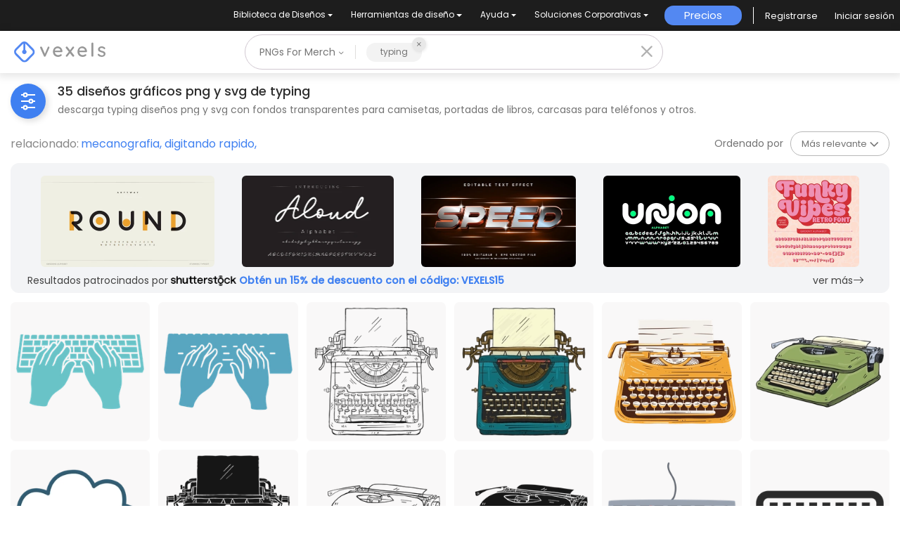

--- FILE ---
content_type: text/html; charset=utf-8
request_url: https://es.vexels.com/merch/png/typing/
body_size: 44187
content:
<!doctype html>
<html data-n-head-ssr lang="es" data-n-head="%7B%22lang%22:%7B%22ssr%22:%22es%22%7D%7D">
  <head >
    <title>Diseños PNG de typing para camisetas &amp; Merch</title><meta data-n-head="ssr" charset="utf-8"><meta data-n-head="ssr" name="viewport" content="width=device-width, initial-scale=1"><meta data-n-head="ssr" name="p:domain_verify" content="b91e6ce2306fb8a6d200c8c9f57d7347"><meta data-n-head="ssr" data-hid="i18n-og" property="og:locale" content="es"><meta data-n-head="ssr" data-hid="i18n-og-alt-en" property="og:locale:alternate" content="en"><meta data-n-head="ssr" data-hid="i18n-og-alt-de" property="og:locale:alternate" content="de"><meta data-n-head="ssr" data-hid="i18n-og-alt-pt" property="og:locale:alternate" content="pt"><meta data-n-head="ssr" data-hid="description" name="description" content="Diseños Gráficos PNG de typing con fondo transparente | Ideales para camisetas, sudaderas, carcasas, portadas de libros &amp; más Merch | Colores editables"><meta data-n-head="ssr" data-hid="robots" name="robots" content="all"><meta data-n-head="ssr" data-hid="og:title" name="og:title" content="Diseños PNG de typing para camisetas &amp; Merch"><meta data-n-head="ssr" data-hid="og:type" name="og:type" content="website"><meta data-n-head="ssr" data-hid="og:url" name="og:url" content="https://es.vexels.com/merch/png/typing/"><meta data-n-head="ssr" data-hid="og:description" name="og:description" content="Diseños Gráficos PNG de typing con fondo transparente | Ideales para camisetas, sudaderas, carcasas, portadas de libros &amp; más Merch | Colores editables"><meta data-n-head="ssr" data-hid="og:image" name="og:image" content="https://images.vexels.com/media/users/3/325945/isolated/preview/d53e37d07b0c720b95092987e2a93ce1-par-de-manos-escribiendo-en-un-teclado.png"><meta data-n-head="ssr" data-hid="twitter:card" name="twitter:card" content="summary_large_image"><meta data-n-head="ssr" data-hid="twitter:url" name="twitter:url" content="https://es.vexels.com/merch/png/typing/"><meta data-n-head="ssr" data-hid="twitter:title" name="twitter:title" content="Diseños PNG de typing para camisetas &amp; Merch"><meta data-n-head="ssr" data-hid="twitter:description" name="twitter:description" content="Diseños Gráficos PNG de typing con fondo transparente | Ideales para camisetas, sudaderas, carcasas, portadas de libros &amp; más Merch | Colores editables"><meta data-n-head="ssr" data-hid="twitter:image" name="twitter:image" content="https://images.vexels.com/media/users/3/325945/isolated/preview/d53e37d07b0c720b95092987e2a93ce1-par-de-manos-escribiendo-en-un-teclado.png"><link data-n-head="ssr" rel="dns-prefetch" href="https://api.vexels.com/v1/"><link data-n-head="ssr" rel="dns-prefetch" href="https://images.vexels.com/"><link data-n-head="ssr" rel="dns-prefetch" href="https://cdn.vexels.com/"><link data-n-head="ssr" rel="preconnect" href="https://api.vexels.com/v1/" crossorigin="true"><link data-n-head="ssr" rel="preconnect" href="https://images.vexels.com/" crossorigin="true"><link data-n-head="ssr" rel="preconnect" href="https://cdn.vexels.com/" crossorigin="true"><link data-n-head="ssr" rel="icon" type="image/x-icon" href="https://cdn.vexels.com/favicon.ico"><link data-n-head="ssr" rel="preload" href="https://cdn.vexels.com/fonts/poppins/poppins-regular.woff2" as="font" type="font/woff2" crossorigin="true"><link data-n-head="ssr" rel="preload" href="https://cdn.vexels.com/fonts/poppins/poppins-500.woff2" as="font" type="font/woff2" crossorigin="true"><link data-n-head="ssr" rel="stylesheet" type="text/css" href="https://unpkg.com/@phosphor-icons/web@2.0.3/src/bold/style.css"><link data-n-head="ssr" data-hid="i18n-can" rel="canonical" href="https://es.vexels.com/merch/png/typing/"><script data-n-head="ssr" type="text/javascript">(function(w, d, s, l, i) {
          w[l] = w[l] || [];
          w[l].push({
            "gtm.start": new Date().getTime(),
            event: "gtm.js",
          });
          var f = d.getElementsByTagName(s)[0],
            j = d.createElement(s),
            dl = l != "dataLayer" ? "&l=" + l : "";
          j.async = true;
          j.src =
            "https://www.googletagmanager.com/gtm.js?id=" +
            i +
            dl +
            "&gtm_auth=AU1ugrxhJK_EQcp9wg5qxA&gtm_preview=env-1&gtm_cookies_win=x";
          f.parentNode.insertBefore(j, f);
        })(window, document, "script", "dataLayer", "GTM-W3R8R6G");</script><script data-n-head="ssr" src="https://apis.google.com/js/platform.js?onload=init" async defer></script><script data-n-head="ssr" src="https://accounts.google.com/gsi/client" async defer></script><script data-n-head="ssr" src="https://js.stripe.com/v3/"></script><script data-n-head="ssr" type="application/ld+json">[{"@context":"https://schema.org","@type":"ImageObject","contentUrl":"https://images.vexels.com/media/users/3/325945/isolated/preview/d53e37d07b0c720b95092987e2a93ce1-par-de-manos-escribiendo-en-un-teclado.png","name":"Par de manos escribiendo en un teclado Diseño PNG","thumbnailUrl":"https://images.vexels.com/media/users/3/325945/isolated/preview/d53e37d07b0c720b95092987e2a93ce1-par-de-manos-escribiendo-en-un-teclado.png?w=360","creator":{"@type":"Organization","name":"Vexels"},"acquireLicensePage":"https://es.vexels.com/merch-plans/","copyrightNotice":"Vexels","license":"https://www.vexels.com/terms-and-conditions/","creditText":"Vexels","identifier":325945},{"@context":"https://schema.org","@type":"ImageObject","contentUrl":"https://images.vexels.com/media/users/3/325935/isolated/preview/72a95aea1dd4ebd515c7e11f85b41c0d-par-de-manos-escribiendo-en-un-teclado-azul.png","name":"Par de manos escribiendo en un teclado azul Diseño PNG","thumbnailUrl":"https://images.vexels.com/media/users/3/325935/isolated/preview/72a95aea1dd4ebd515c7e11f85b41c0d-par-de-manos-escribiendo-en-un-teclado-azul.png?w=360","creator":{"@type":"Organization","name":"Vexels"},"acquireLicensePage":"https://es.vexels.com/merch-plans/","copyrightNotice":"Vexels","license":"https://www.vexels.com/terms-and-conditions/","creditText":"Vexels","identifier":325935},{"@context":"https://schema.org","@type":"ImageObject","contentUrl":"https://images.vexels.com/media/users/3/162491/isolated/preview/544bd718595794058d57d723794bfb5b-boton-de-papel-de-maquina-de-escribir-escribiendo-trazo.png","name":"Botón de papel de máquina de escribir escribiendo trazo Diseño PNG","thumbnailUrl":"https://images.vexels.com/media/users/3/162491/isolated/preview/544bd718595794058d57d723794bfb5b-boton-de-papel-de-maquina-de-escribir-escribiendo-trazo.png?w=360","creator":{"@type":"Organization","name":"Vexels"},"acquireLicensePage":"https://es.vexels.com/merch-plans/","copyrightNotice":"Vexels","license":"https://www.vexels.com/terms-and-conditions/","creditText":"Vexels","identifier":162491},{"@context":"https://schema.org","@type":"ImageObject","contentUrl":"https://images.vexels.com/media/users/3/162489/isolated/preview/d5eeee9635c2a98a1d7b5e77138a81e5-boton-de-papel-de-maquina-de-escribir-escribiendo-ilustracion.png","name":"Botón de papel de máquina de escribir escribiendo ilustración Diseño PNG","thumbnailUrl":"https://images.vexels.com/media/users/3/162489/isolated/preview/d5eeee9635c2a98a1d7b5e77138a81e5-boton-de-papel-de-maquina-de-escribir-escribiendo-ilustracion.png?w=360","creator":{"@type":"Organization","name":"Vexels"},"acquireLicensePage":"https://es.vexels.com/merch-plans/","copyrightNotice":"Vexels","license":"https://www.vexels.com/terms-and-conditions/","creditText":"Vexels","identifier":162489},{"@context":"https://schema.org","@type":"ImageObject","contentUrl":"https://images.vexels.com/media/users/3/210055/isolated/preview/9f5711a83db1417f671dd5bfae5a2701-elemento-dibujado-a-mano-de-texto-de-maquina-de-escribir-tradicional.png","name":"Elemento dibujado a mano de texto de máquina de escribir tradicional Diseño PNG","thumbnailUrl":"https://images.vexels.com/media/users/3/210055/isolated/preview/9f5711a83db1417f671dd5bfae5a2701-elemento-dibujado-a-mano-de-texto-de-maquina-de-escribir-tradicional.png?w=360","creator":{"@type":"Organization","name":"Vexels"},"acquireLicensePage":"https://es.vexels.com/merch-plans/","copyrightNotice":"Vexels","license":"https://www.vexels.com/terms-and-conditions/","creditText":"Vexels","identifier":210055},{"@context":"https://schema.org","@type":"ImageObject","contentUrl":"https://images.vexels.com/media/users/3/162486/isolated/preview/679bfa2e5723307fa4449167d6cc9645-ilustracion-de-mecanografia-de-boton-de-maquina-de-escribir.png","name":"Ilustración de mecanografía de botón de máquina de escribir Diseño PNG","thumbnailUrl":"https://images.vexels.com/media/users/3/162486/isolated/preview/679bfa2e5723307fa4449167d6cc9645-ilustracion-de-mecanografia-de-boton-de-maquina-de-escribir.png?w=360","creator":{"@type":"Organization","name":"Vexels"},"acquireLicensePage":"https://es.vexels.com/merch-plans/","copyrightNotice":"Vexels","license":"https://www.vexels.com/terms-and-conditions/","creditText":"Vexels","identifier":162486},{"@context":"https://schema.org","@type":"ImageObject","contentUrl":"https://images.vexels.com/media/users/3/145519/isolated/preview/2a2872e3b5519fc4b761b52f843315e4-burbuja-de-chat-escribiendo.png","name":"Burbuja de chat escribiendo Diseño PNG","thumbnailUrl":"https://images.vexels.com/media/users/3/145519/isolated/preview/2a2872e3b5519fc4b761b52f843315e4-burbuja-de-chat-escribiendo.png?w=360","creator":{"@type":"Organization","name":"Vexels"},"acquireLicensePage":"https://es.vexels.com/merch-plans/","copyrightNotice":"Vexels","license":"https://www.vexels.com/terms-and-conditions/","creditText":"Vexels","identifier":145519},{"@context":"https://schema.org","@type":"ImageObject","contentUrl":"https://images.vexels.com/media/users/3/162490/isolated/preview/a58999f5352908abd4a838a76a9ed212-boton-de-papel-de-maquina-de-escribir-escribiendo-silueta.png","name":"Botón de papel de máquina de escribir escribiendo silueta Diseño PNG","thumbnailUrl":"https://images.vexels.com/media/users/3/162490/isolated/preview/a58999f5352908abd4a838a76a9ed212-boton-de-papel-de-maquina-de-escribir-escribiendo-silueta.png?w=360","creator":{"@type":"Organization","name":"Vexels"},"acquireLicensePage":"https://es.vexels.com/merch-plans/","copyrightNotice":"Vexels","license":"https://www.vexels.com/terms-and-conditions/","creditText":"Vexels","identifier":162490},{"@context":"https://schema.org","@type":"ImageObject","contentUrl":"https://images.vexels.com/media/users/3/162488/isolated/preview/0707b468c0c5b8596caea647c38096ca-boton-de-maquina-de-escribir-escribiendo-trazo.png","name":"Botón de máquina de escribir escribiendo trazo Diseño PNG","thumbnailUrl":"https://images.vexels.com/media/users/3/162488/isolated/preview/0707b468c0c5b8596caea647c38096ca-boton-de-maquina-de-escribir-escribiendo-trazo.png?w=360","creator":{"@type":"Organization","name":"Vexels"},"acquireLicensePage":"https://es.vexels.com/merch-plans/","copyrightNotice":"Vexels","license":"https://www.vexels.com/terms-and-conditions/","creditText":"Vexels","identifier":162488},{"@context":"https://schema.org","@type":"ImageObject","contentUrl":"https://images.vexels.com/media/users/3/162487/isolated/preview/6455671b84f07f4c225a44ee69b096bd-boton-de-maquina-de-escribir-escribiendo-silueta.png","name":"Botón de máquina de escribir escribiendo silueta Diseño PNG","thumbnailUrl":"https://images.vexels.com/media/users/3/162487/isolated/preview/6455671b84f07f4c225a44ee69b096bd-boton-de-maquina-de-escribir-escribiendo-silueta.png?w=360","creator":{"@type":"Organization","name":"Vexels"},"acquireLicensePage":"https://es.vexels.com/merch-plans/","copyrightNotice":"Vexels","license":"https://www.vexels.com/terms-and-conditions/","creditText":"Vexels","identifier":162487},{"@context":"https://schema.org","@type":"ImageObject","contentUrl":"https://images.vexels.com/media/users/3/323619/isolated/preview/37b101b1c90591af60471251519c5a1b-diseno-plano-de-actividad-de-mecanografia.png","name":"Diseño plano de actividad de mecanografía Diseño PNG","thumbnailUrl":"https://images.vexels.com/media/users/3/323619/isolated/preview/37b101b1c90591af60471251519c5a1b-diseno-plano-de-actividad-de-mecanografia.png?w=360","creator":{"@type":"Organization","name":"Vexels"},"acquireLicensePage":"https://es.vexels.com/merch-plans/","copyrightNotice":"Vexels","license":"https://www.vexels.com/terms-and-conditions/","creditText":"Vexels","identifier":323619},{"@context":"https://schema.org","@type":"ImageObject","contentUrl":"https://images.vexels.com/media/users/3/153083/isolated/preview/9f5fcfd398a9d9c52a586cbe1d67789c-icono-de-trazo-de-teclado-de-computadora.png","name":"Icono de trazo de teclado de computadora Diseño PNG","thumbnailUrl":"https://images.vexels.com/media/users/3/153083/isolated/preview/9f5fcfd398a9d9c52a586cbe1d67789c-icono-de-trazo-de-teclado-de-computadora.png?w=360","creator":{"@type":"Organization","name":"Vexels"},"acquireLicensePage":"https://es.vexels.com/merch-plans/","copyrightNotice":"Vexels","license":"https://www.vexels.com/terms-and-conditions/","creditText":"Vexels","identifier":153083},{"@context":"https://schema.org","@type":"ImageObject","contentUrl":"https://images.vexels.com/media/users/3/195244/isolated/preview/4813ee60a1aa971ce031e1eed19dc830-maquina-de-escribir-vista-superior-color-clipart.png","name":"Máquina de escribir vista superior color clipart Diseño PNG","thumbnailUrl":"https://images.vexels.com/media/users/3/195244/isolated/preview/4813ee60a1aa971ce031e1eed19dc830-maquina-de-escribir-vista-superior-color-clipart.png?w=360","creator":{"@type":"Organization","name":"Vexels"},"acquireLicensePage":"https://es.vexels.com/merch-plans/","copyrightNotice":"Vexels","license":"https://www.vexels.com/terms-and-conditions/","creditText":"Vexels","identifier":195244},{"@context":"https://schema.org","@type":"ImageObject","contentUrl":"https://images.vexels.com/media/users/3/195037/isolated/preview/355a51921cc775e6a09aa9a7660816d3-maquina-de-escribir-mecanica-color-clipart.png","name":"Máquina de escribir mecánica color clipart Diseño PNG","thumbnailUrl":"https://images.vexels.com/media/users/3/195037/isolated/preview/355a51921cc775e6a09aa9a7660816d3-maquina-de-escribir-mecanica-color-clipart.png?w=360","creator":{"@type":"Organization","name":"Vexels"},"acquireLicensePage":"https://es.vexels.com/merch-plans/","copyrightNotice":"Vexels","license":"https://www.vexels.com/terms-and-conditions/","creditText":"Vexels","identifier":195037},{"@context":"https://schema.org","@type":"ImageObject","contentUrl":"https://images.vexels.com/media/users/3/195246/isolated/preview/508309ad9ee924680d735f92907dc2b4-silueta-de-vista-superior-de-maquina-de-escribir.png","name":"Silueta de vista superior de máquina de escribir Diseño PNG","thumbnailUrl":"https://images.vexels.com/media/users/3/195246/isolated/preview/508309ad9ee924680d735f92907dc2b4-silueta-de-vista-superior-de-maquina-de-escribir.png?w=360","creator":{"@type":"Organization","name":"Vexels"},"acquireLicensePage":"https://es.vexels.com/merch-plans/","copyrightNotice":"Vexels","license":"https://www.vexels.com/terms-and-conditions/","creditText":"Vexels","identifier":195246},{"@context":"https://schema.org","@type":"ImageObject","contentUrl":"https://images.vexels.com/media/users/3/195039/isolated/preview/31b34d368356f0c13f9a3f882ba729d2-silueta-de-maquina-de-escribir-mecanica.png","name":"Silueta de máquina de escribir mecánica Diseño PNG","thumbnailUrl":"https://images.vexels.com/media/users/3/195039/isolated/preview/31b34d368356f0c13f9a3f882ba729d2-silueta-de-maquina-de-escribir-mecanica.png?w=360","creator":{"@type":"Organization","name":"Vexels"},"acquireLicensePage":"https://es.vexels.com/merch-plans/","copyrightNotice":"Vexels","license":"https://www.vexels.com/terms-and-conditions/","creditText":"Vexels","identifier":195039},{"@context":"https://schema.org","@type":"ImageObject","contentUrl":"https://images.vexels.com/media/users/3/299040/isolated/preview/6ddc50c206c6d559fd2c1ebf67b28a4d-teclado-de-computadora-gris.png","name":"Teclado de computadora gris Diseño PNG","thumbnailUrl":"https://images.vexels.com/media/users/3/299040/isolated/preview/6ddc50c206c6d559fd2c1ebf67b28a4d-teclado-de-computadora-gris.png?w=360","creator":{"@type":"Organization","name":"Vexels"},"acquireLicensePage":"https://es.vexels.com/merch-plans/","copyrightNotice":"Vexels","license":"https://www.vexels.com/terms-and-conditions/","creditText":"Vexels","identifier":299040},{"@context":"https://schema.org","@type":"ImageObject","contentUrl":"https://images.vexels.com/media/users/3/298770/isolated/preview/563e27b692e8aa81f81ee6242eb70f44-diseno-de-helado-espeluznante.png","name":"Diseño de helado espeluznante Diseño PNG","thumbnailUrl":"https://images.vexels.com/media/users/3/298770/isolated/preview/563e27b692e8aa81f81ee6242eb70f44-diseno-de-helado-espeluznante.png?w=360","creator":{"@type":"Organization","name":"Vexels"},"acquireLicensePage":"https://es.vexels.com/merch-plans/","copyrightNotice":"Vexels","license":"https://www.vexels.com/terms-and-conditions/","creditText":"Vexels","identifier":298770},{"@context":"https://schema.org","@type":"ImageObject","contentUrl":"https://images.vexels.com/media/users/3/195242/isolated/preview/b869e391703865c74d2dcd1861f1a32b-dibujado-a-mano-maquina-de-escribir.png","name":"Dibujado a mano máquina de escribir Diseño PNG","thumbnailUrl":"https://images.vexels.com/media/users/3/195242/isolated/preview/b869e391703865c74d2dcd1861f1a32b-dibujado-a-mano-maquina-de-escribir.png?w=360","creator":{"@type":"Organization","name":"Vexels"},"acquireLicensePage":"https://es.vexels.com/merch-plans/","copyrightNotice":"Vexels","license":"https://www.vexels.com/terms-and-conditions/","creditText":"Vexels","identifier":195242},{"@context":"https://schema.org","@type":"ImageObject","contentUrl":"https://images.vexels.com/media/users/3/195245/isolated/preview/0c30ea01949a44b6427c365662ac6104-dibujado-a-mano-vista-superior-de-maquina-de-escribir.png","name":"Dibujado a mano vista superior de máquina de escribir Diseño PNG","thumbnailUrl":"https://images.vexels.com/media/users/3/195245/isolated/preview/0c30ea01949a44b6427c365662ac6104-dibujado-a-mano-vista-superior-de-maquina-de-escribir.png?w=360","creator":{"@type":"Organization","name":"Vexels"},"acquireLicensePage":"https://es.vexels.com/merch-plans/","copyrightNotice":"Vexels","license":"https://www.vexels.com/terms-and-conditions/","creditText":"Vexels","identifier":195245},{"@context":"https://schema.org","@type":"ImageObject","contentUrl":"https://images.vexels.com/media/users/3/195038/isolated/preview/bb2e84c8977e4b70f65b49b38238b7a8-dibujado-a-mano-maquina-de-escribir-mecanica.png","name":"Dibujado a mano máquina de escribir mecánica Diseño PNG","thumbnailUrl":"https://images.vexels.com/media/users/3/195038/isolated/preview/bb2e84c8977e4b70f65b49b38238b7a8-dibujado-a-mano-maquina-de-escribir-mecanica.png?w=360","creator":{"@type":"Organization","name":"Vexels"},"acquireLicensePage":"https://es.vexels.com/merch-plans/","copyrightNotice":"Vexels","license":"https://www.vexels.com/terms-and-conditions/","creditText":"Vexels","identifier":195038},{"@context":"https://schema.org","@type":"ImageObject","contentUrl":"https://images.vexels.com/media/users/3/298516/isolated/preview/ecf483568b129807d9faf09827180d2e-ajos-para-cazar-vampiros.png","name":"Ajos para cazar vampiros Diseño PNG","thumbnailUrl":"https://images.vexels.com/media/users/3/298516/isolated/preview/ecf483568b129807d9faf09827180d2e-ajos-para-cazar-vampiros.png?w=360","creator":{"@type":"Organization","name":"Vexels"},"acquireLicensePage":"https://es.vexels.com/merch-plans/","copyrightNotice":"Vexels","license":"https://www.vexels.com/terms-and-conditions/","creditText":"Vexels","identifier":298516},{"@context":"https://schema.org","@type":"ImageObject","contentUrl":"https://images.vexels.com/media/users/3/195241/isolated/preview/5b3c5babd228d9fad3ebd7e0860de063-imagenes-predisenadas-de-maquina-de-escribir.png","name":"Imágenes prediseñadas de máquina de escribir Diseño PNG","thumbnailUrl":"https://images.vexels.com/media/users/3/195241/isolated/preview/5b3c5babd228d9fad3ebd7e0860de063-imagenes-predisenadas-de-maquina-de-escribir.png?w=360","creator":{"@type":"Organization","name":"Vexels"},"acquireLicensePage":"https://es.vexels.com/merch-plans/","copyrightNotice":"Vexels","license":"https://www.vexels.com/terms-and-conditions/","creditText":"Vexels","identifier":195241},{"@context":"https://schema.org","@type":"ImageObject","contentUrl":"https://images.vexels.com/media/users/3/195243/isolated/preview/6bddf1763aad8f959b76e4916ab24354-silueta-de-maquina-de-escribir.png","name":"Silueta de máquina de escribir Diseño PNG","thumbnailUrl":"https://images.vexels.com/media/users/3/195243/isolated/preview/6bddf1763aad8f959b76e4916ab24354-silueta-de-maquina-de-escribir.png?w=360","creator":{"@type":"Organization","name":"Vexels"},"acquireLicensePage":"https://es.vexels.com/merch-plans/","copyrightNotice":"Vexels","license":"https://www.vexels.com/terms-and-conditions/","creditText":"Vexels","identifier":195243},{"@context":"https://schema.org","@type":"ImageObject","contentUrl":"https://images.vexels.com/media/users/3/323620/isolated/preview/fc1bf3aa33b7a4c0493956cd0114b38b-diseno-plano-de-un-teclado-de-computadora.png","name":"Diseño plano de un teclado de computadora Diseño PNG","thumbnailUrl":"https://images.vexels.com/media/users/3/323620/isolated/preview/fc1bf3aa33b7a4c0493956cd0114b38b-diseno-plano-de-un-teclado-de-computadora.png?w=360","creator":{"@type":"Organization","name":"Vexels"},"acquireLicensePage":"https://es.vexels.com/merch-plans/","copyrightNotice":"Vexels","license":"https://www.vexels.com/terms-and-conditions/","creditText":"Vexels","identifier":323620},{"@context":"https://schema.org","@type":"ImageObject","contentUrl":"https://images.vexels.com/media/users/3/323630/isolated/preview/d99f9ca7c3b6f1e472f177b4da4743a7-diseno-de-trazo-de-un-teclado.png","name":"Diseño de trazo de un teclado. Diseño PNG","thumbnailUrl":"https://images.vexels.com/media/users/3/323630/isolated/preview/d99f9ca7c3b6f1e472f177b4da4743a7-diseno-de-trazo-de-un-teclado.png?w=360","creator":{"@type":"Organization","name":"Vexels"},"acquireLicensePage":"https://es.vexels.com/merch-plans/","copyrightNotice":"Vexels","license":"https://www.vexels.com/terms-and-conditions/","creditText":"Vexels","identifier":323630},{"@context":"https://schema.org","@type":"ImageObject","contentUrl":"https://images.vexels.com/media/users/3/323606/isolated/preview/e3462870409c089be5348d0eed27e8a4-silueta-de-teclado-en-blanco-y-negro.png","name":"Silueta de teclado en blanco y negro Diseño PNG","thumbnailUrl":"https://images.vexels.com/media/users/3/323606/isolated/preview/e3462870409c089be5348d0eed27e8a4-silueta-de-teclado-en-blanco-y-negro.png?w=360","creator":{"@type":"Organization","name":"Vexels"},"acquireLicensePage":"https://es.vexels.com/merch-plans/","copyrightNotice":"Vexels","license":"https://www.vexels.com/terms-and-conditions/","creditText":"Vexels","identifier":323606},{"@context":"https://schema.org","@type":"ImageObject","contentUrl":"https://images.vexels.com/media/users/3/299025/isolated/preview/f362c89824b88d2dcc071cfcf7d71626-diseno-de-icono-de-teclado.png","name":"Diseño de icono de teclado Diseño PNG","thumbnailUrl":"https://images.vexels.com/media/users/3/299025/isolated/preview/f362c89824b88d2dcc071cfcf7d71626-diseno-de-icono-de-teclado.png?w=360","creator":{"@type":"Organization","name":"Vexels"},"acquireLicensePage":"https://es.vexels.com/merch-plans/","copyrightNotice":"Vexels","license":"https://www.vexels.com/terms-and-conditions/","creditText":"Vexels","identifier":299025},{"@context":"https://schema.org","@type":"ImageObject","contentUrl":"https://images.vexels.com/media/users/3/323627/isolated/preview/8d77a2c320ed5962aaf4ad662914068b-diseno-de-trazo-de-un-teclado-de-computadora.png","name":"Diseño de trazo de un teclado de computadora. Diseño PNG","thumbnailUrl":"https://images.vexels.com/media/users/3/323627/isolated/preview/8d77a2c320ed5962aaf4ad662914068b-diseno-de-trazo-de-un-teclado-de-computadora.png?w=360","creator":{"@type":"Organization","name":"Vexels"},"acquireLicensePage":"https://es.vexels.com/merch-plans/","copyrightNotice":"Vexels","license":"https://www.vexels.com/terms-and-conditions/","creditText":"Vexels","identifier":323627},{"@context":"https://schema.org","@type":"ImageObject","contentUrl":"https://images.vexels.com/media/users/3/323602/isolated/preview/1ec031e14e8332e4dd6f6036b42c26bf-silueta-en-blanco-y-negro-de-un-teclado.png","name":"Silueta en blanco y negro de un teclado Diseño PNG","thumbnailUrl":"https://images.vexels.com/media/users/3/323602/isolated/preview/1ec031e14e8332e4dd6f6036b42c26bf-silueta-en-blanco-y-negro-de-un-teclado.png?w=360","creator":{"@type":"Organization","name":"Vexels"},"acquireLicensePage":"https://es.vexels.com/merch-plans/","copyrightNotice":"Vexels","license":"https://www.vexels.com/terms-and-conditions/","creditText":"Vexels","identifier":323602},{"@context":"https://schema.org","@type":"ImageObject","contentUrl":"https://images.vexels.com/media/users/3/299026/isolated/preview/23ffaf30e17a7171c9315cafdceeacbc-teclado-azul.png","name":"teclado azul Diseño PNG","thumbnailUrl":"https://images.vexels.com/media/users/3/299026/isolated/preview/23ffaf30e17a7171c9315cafdceeacbc-teclado-azul.png?w=360","creator":{"@type":"Organization","name":"Vexels"},"acquireLicensePage":"https://es.vexels.com/merch-plans/","copyrightNotice":"Vexels","license":"https://www.vexels.com/terms-and-conditions/","creditText":"Vexels","identifier":299026},{"@context":"https://schema.org","@type":"ImageObject","contentUrl":"https://images.vexels.com/media/users/3/306161/isolated/preview/bb19b3ea1099ccee546331ab17887062-maquina-de-escribir-roja-de-la-vieja-escuela.png","name":"Máquina de escribir roja de la vieja escuela Diseño PNG","thumbnailUrl":"https://images.vexels.com/media/users/3/306161/isolated/preview/bb19b3ea1099ccee546331ab17887062-maquina-de-escribir-roja-de-la-vieja-escuela.png?w=360","creator":{"@type":"Organization","name":"Vexels"},"acquireLicensePage":"https://es.vexels.com/merch-plans/","copyrightNotice":"Vexels","license":"https://www.vexels.com/terms-and-conditions/","creditText":"Vexels","identifier":306161},{"@context":"https://schema.org","@type":"ImageObject","contentUrl":"https://images.vexels.com/media/users/3/306172/isolated/preview/f946b43e7e75dff673da4171d9684e52-maquina-de-escribir-clasica.png","name":"Máquina de escribir clásica Diseño PNG","thumbnailUrl":"https://images.vexels.com/media/users/3/306172/isolated/preview/f946b43e7e75dff673da4171d9684e52-maquina-de-escribir-clasica.png?w=360","creator":{"@type":"Organization","name":"Vexels"},"acquireLicensePage":"https://es.vexels.com/merch-plans/","copyrightNotice":"Vexels","license":"https://www.vexels.com/terms-and-conditions/","creditText":"Vexels","identifier":306172},{"@context":"https://schema.org","@type":"ImageObject","contentUrl":"https://images.vexels.com/media/users/3/306186/isolated/preview/1faa2d0ab2311c797aa6408cb63e717f-maquina-de-escribir-de-la-vieja-escuela.png","name":"Máquina de escribir de la vieja escuela Diseño PNG","thumbnailUrl":"https://images.vexels.com/media/users/3/306186/isolated/preview/1faa2d0ab2311c797aa6408cb63e717f-maquina-de-escribir-de-la-vieja-escuela.png?w=360","creator":{"@type":"Organization","name":"Vexels"},"acquireLicensePage":"https://es.vexels.com/merch-plans/","copyrightNotice":"Vexels","license":"https://www.vexels.com/terms-and-conditions/","creditText":"Vexels","identifier":306186},{"@context":"https://schema.org","@type":"ImageObject","contentUrl":"https://images.vexels.com/media/users/3/304540/isolated/preview/a5594ab6c770b5b06f645f762d351a00-hombre-sentado-en-un-escritorio-con-una-computadora-portatil.png","name":"Hombre sentado en un escritorio con una computadora portátil Diseño PNG","thumbnailUrl":"https://images.vexels.com/media/users/3/304540/isolated/preview/a5594ab6c770b5b06f645f762d351a00-hombre-sentado-en-un-escritorio-con-una-computadora-portatil.png?w=360","creator":{"@type":"Organization","name":"Vexels"},"acquireLicensePage":"https://es.vexels.com/merch-plans/","copyrightNotice":"Vexels","license":"https://www.vexels.com/terms-and-conditions/","creditText":"Vexels","identifier":304540}]</script><noscript data-n-head="ssr">&lt;iframe src=&quot;https://www.googletagmanager.com/ns.html?id=GTM-W3R8R6G&amp;gtm_auth=AU1ugrxhJK_EQcp9wg5qxA&amp;gtm_preview=env-1&amp;gtm_cookies_win=x&quot; height=&quot;0&quot; width=&quot;0&quot; style=&quot;display:none;visibility:hidden&quot;&gt;&lt;/iframe&gt;</noscript><link rel="preload" href="https://cdn.vexels.com/ef7fd44.js" as="script"><link rel="preload" href="https://cdn.vexels.com/d2d245d.js" as="script"><link rel="preload" href="https://cdn.vexels.com/199.11166aecddf6b8b0ae5a.css" as="style"><link rel="preload" href="https://cdn.vexels.com/2e863c0.js" as="script"><link rel="preload" href="https://cdn.vexels.com/26.dfc1a1af7561f4ea4d14.css" as="style"><link rel="preload" href="https://cdn.vexels.com/6132ea8.js" as="script"><link rel="preload" href="https://cdn.vexels.com/fonts/vexels-icons.4e3e20a.eot" as="font" type="font/eot" crossorigin><link rel="preload" href="https://cdn.vexels.com/fonts/vexels-icons.a009b91.ttf" as="font" type="font/ttf" crossorigin><link rel="preload" href="https://cdn.vexels.com/fonts/vexels-icons.e030896.woff2" as="font" type="font/woff2" crossorigin><link rel="preload" href="https://cdn.vexels.com/fonts/vexels-icons.019e084.woff" as="font" type="font/woff" crossorigin><link rel="preload" href="https://cdn.vexels.com/fonts/bootstrap-icons.b51ba93.woff2" as="font" type="font/woff2" crossorigin><link rel="preload" href="https://cdn.vexels.com/fonts/bootstrap-icons.dc86a56.woff" as="font" type="font/woff" crossorigin><link rel="preload" href="https://cdn.vexels.com/18fdd1f.js" as="script"><link rel="preload" href="https://cdn.vexels.com/0.da416a7bdf1e012b2fe0.css" as="style"><link rel="preload" href="https://cdn.vexels.com/d6622b5.js" as="script"><link rel="preload" href="https://cdn.vexels.com/1.70710d1216a1314df476.css" as="style"><link rel="preload" href="https://cdn.vexels.com/8fb02a8.js" as="script"><link rel="stylesheet" href="https://cdn.vexels.com/199.11166aecddf6b8b0ae5a.css"><link rel="stylesheet" href="https://cdn.vexels.com/26.dfc1a1af7561f4ea4d14.css"><link rel="stylesheet" href="https://cdn.vexels.com/0.da416a7bdf1e012b2fe0.css"><link rel="stylesheet" href="https://cdn.vexels.com/1.70710d1216a1314df476.css">
  </head>
  <body >
    <div data-server-rendered="true" id="__nuxt"><!----><div id="__layout"><div id="app" class="merch page-merch-png-search"><div class="overlay" style="display:none;"></div> <div id="header-container" class="header-container" data-v-dd62a8f8><div class="top-menu-container" data-v-dd62a8f8><div class="main-options" data-v-7e3b14b2 data-v-dd62a8f8><div class="navbar-select-row" data-v-7e3b14b2><nav class="navbar wrapper navbar-light navbar-expand p-0" data-v-4a8792a0 data-v-7e3b14b2><ul class="navbar-nav" data-v-4a8792a0><li class="nav-bar-options nav-item b-nav-dropdown dropdown option-item" data-v-4a8792a0><button class="nav-link vx-dropdown dropdown-toggle" data-v-4a8792a0><span data-v-4a8792a0>
          Biblioteca de Diseños
        </span> <!----></button> <ul class="dropdown-menu" data-v-4a8792a0><li class="nav-dropdow-item" data-v-4a8792a0><div style="--text-color:#fff;--text-size:0.875rem;" data-v-7e85c9f0 data-v-4a8792a0><a href="/merch/ultimos-disenos/" class="dropdown-item" data-v-7e85c9f0>Nuevos Diseños Merch
    <!----></a></div></li><li class="nav-dropdow-item" data-v-4a8792a0><div style="--text-color:#fff;--text-size:0.875rem;" data-v-7e85c9f0 data-v-4a8792a0><a href="/merch/designs/t-shirt/" class="dropdown-item" data-v-7e85c9f0>Camisetas
    <!----></a></div></li><li class="nav-dropdow-item" data-v-4a8792a0><div style="--text-color:#fff;--text-size:0.875rem;" data-v-7e85c9f0 data-v-4a8792a0><a href="/merch/vectors/" class="dropdown-item" data-v-7e85c9f0>Vectores
    <!----></a></div></li><li class="nav-dropdow-item" data-v-4a8792a0><div style="--text-color:#fff;--text-size:0.875rem;" data-v-7e85c9f0 data-v-4a8792a0><a href="/merch/disenos-de-tendencia/" class="dropdown-item" data-v-7e85c9f0>Diseños en tendencias de Merch
    <!----></a></div></li><li class="nav-dropdow-item" data-v-4a8792a0><div style="--text-color:#fff;--text-size:0.875rem;" data-v-7e85c9f0 data-v-4a8792a0><a href="/merch/png/" class="nuxt-link-active dropdown-item" data-v-7e85c9f0>PNGs &amp; SVGs
    <!----></a></div></li><li class="nav-dropdow-item" data-v-4a8792a0><div style="--text-color:#fff;--text-size:0.875rem;" data-v-7e85c9f0 data-v-4a8792a0><a href="https://es.vexels.com/mockup-generator/" rel="noopener noreferrer" class="dropdown-item" data-v-7e85c9f0>Mockups
    <!----></a></div></li><li class="nav-dropdow-item" data-v-4a8792a0><div style="--text-color:#fff;--text-size:0.875rem;" data-v-7e85c9f0 data-v-4a8792a0><a href="/merch/psd/t-shirt-template/" class="dropdown-item" data-v-7e85c9f0>Plantillas PSD de diseño de camisetas
    <!----></a></div></li><li class="nav-dropdow-item" data-v-4a8792a0><div style="--text-color:#fff;--text-size:0.875rem;" data-v-7e85c9f0 data-v-4a8792a0><a href="https://es.vexels.com/merch/designs/?sort=latest" rel="noopener noreferrer" class="dropdown-item" data-v-7e85c9f0>Explorar Diseños
    <!----></a></div></li><li class="nav-dropdow-item" data-v-4a8792a0><div style="--text-color:#fff;--text-size:0.875rem;" data-v-7e85c9f0 data-v-4a8792a0><a href="/merch/vectors/kdp/" class="dropdown-item" data-v-7e85c9f0>Diseños KDP
    <!----></a></div></li><li class="nav-dropdow-item" data-v-4a8792a0><div style="--text-color:#fff;--text-size:0.875rem;" data-v-7e85c9f0 data-v-4a8792a0><a href="/merch/designs/poster/" class="dropdown-item" data-v-7e85c9f0>Posters
    <!----></a></div></li><li class="nav-dropdow-item" data-v-4a8792a0><div style="--text-color:#fff;--text-size:0.875rem;" data-v-7e85c9f0 data-v-4a8792a0><a href="/merch/designs/mug/" class="dropdown-item" data-v-7e85c9f0>Tazas
    <!----></a></div></li><li class="nav-dropdow-item" data-v-4a8792a0><div style="--text-color:#fff;--text-size:0.875rem;" data-v-7e85c9f0 data-v-4a8792a0><a href="/merch/designs/phone-case/" class="dropdown-item" data-v-7e85c9f0>Fundas para teléfonos
    <!----></a></div></li><li class="nav-dropdow-item" data-v-4a8792a0><div style="--text-color:#fff;--text-size:0.875rem;" data-v-7e85c9f0 data-v-4a8792a0><a href="/merch/designs/tote-bag/" class="dropdown-item" data-v-7e85c9f0>Bolsas de mano
    <!----></a></div></li><li class="nav-dropdow-item" data-v-4a8792a0><div style="--text-color:#fff;--text-size:0.875rem;" data-v-7e85c9f0 data-v-4a8792a0><a href="/merch/designs/throw-pillow/" class="dropdown-item" data-v-7e85c9f0>Cojines
    <!----></a></div></li></ul></li><li class="nav-bar-options nav-item b-nav-dropdown dropdown option-item" data-v-4a8792a0><button class="nav-link vx-dropdown dropdown-toggle" data-v-4a8792a0><span data-v-4a8792a0>
          Herramientas de diseño
        </span> <!----></button> <ul class="dropdown-menu" data-v-4a8792a0><li class="nav-dropdow-item" data-v-4a8792a0><div style="--text-color:#fff;--text-size:0.875rem;" data-v-7e85c9f0 data-v-4a8792a0><a href="https://es.vexels.com/designer/" rel="noopener noreferrer" class="dropdown-item" data-v-7e85c9f0>Merch Designer
    <div class="pill" data-v-7e85c9f0>Nuevo!</div></a></div></li><li class="nav-dropdow-item" data-v-4a8792a0><div style="--text-color:#fff;--text-size:0.875rem;" data-v-7e85c9f0 data-v-4a8792a0><a href="https://mockups.vexels.com/" rel="noopener noreferrer" class="dropdown-item" data-v-7e85c9f0>Mockup Generator
    <!----></a></div></li><li class="nav-dropdow-item" data-v-4a8792a0><div style="--text-color:#fff;--text-size:0.875rem;" data-v-7e85c9f0 data-v-4a8792a0><a href="https://es.vexels.com/ai-design-generator-tool/" rel="noopener noreferrer" class="dropdown-item" data-v-7e85c9f0>Generador de Diseño de IA
    <!----></a></div></li><li class="nav-dropdow-item" data-v-4a8792a0><div style="--text-color:#fff;--text-size:0.875rem;" data-v-7e85c9f0 data-v-4a8792a0><a href="https://es.vexels.com/image-vectorizer/" rel="noopener noreferrer" class="dropdown-item" data-v-7e85c9f0>Vectorizador
    <!----></a></div></li><li class="nav-dropdow-item" data-v-4a8792a0><div style="--text-color:#fff;--text-size:0.875rem;" data-v-7e85c9f0 data-v-4a8792a0><a href="https://designer.vexels.com/?section=quotes" rel="noopener noreferrer" class="dropdown-item" data-v-7e85c9f0>Quote Generator
    <!----></a></div></li><li class="nav-dropdow-item" data-v-4a8792a0><div style="--text-color:#fff;--text-size:0.875rem;" data-v-7e85c9f0 data-v-4a8792a0><a href="https://www.vexels.com/t-shirt-maker/" rel="noopener noreferrer" class="dropdown-item" data-v-7e85c9f0>T-Shirt Maker (Antigua)
    <!----></a></div></li></ul></li><li class="nav-bar-options nav-item b-nav-dropdown dropdown option-item" data-v-4a8792a0><button class="nav-link vx-dropdown dropdown-toggle" data-v-4a8792a0><span data-v-4a8792a0>
          Ayuda
        </span> <!----></button> <ul class="dropdown-menu" data-v-4a8792a0><li class="nav-dropdow-item" data-v-4a8792a0><div style="--text-color:#fff;--text-size:0.875rem;" data-v-7e85c9f0 data-v-4a8792a0><a href="https://es.vexels.com/merch-digest/" rel="noopener noreferrer" class="dropdown-item" data-v-7e85c9f0>Merch Digest
    <!----></a></div></li><li class="nav-dropdow-item" data-v-4a8792a0><div style="--text-color:#fff;--text-size:0.875rem;" data-v-7e85c9f0 data-v-4a8792a0><a href="https://es.vexels.com/blog/" rel="noopener noreferrer" class="dropdown-item" data-v-7e85c9f0>Blog
    <!----></a></div></li><li class="nav-dropdow-item" data-v-4a8792a0><div style="--text-color:#fff;--text-size:0.875rem;" data-v-7e85c9f0 data-v-4a8792a0><a href="https://vexels.crisp.help/en/" rel="noopener noreferrer" class="dropdown-item" data-v-7e85c9f0>Centro de Ayuda
    <!----></a></div></li><li class="nav-dropdow-item" data-v-4a8792a0><div style="--text-color:#fff;--text-size:0.875rem;" data-v-7e85c9f0 data-v-4a8792a0><a href="https://es.vexels.com/all-about-merch/" rel="noopener noreferrer" class="dropdown-item" data-v-7e85c9f0>Más información sobre Merch
    <!----></a></div></li><li class="nav-dropdow-item" data-v-4a8792a0><div style="--text-color:#fff;--text-size:0.875rem;" data-v-7e85c9f0 data-v-4a8792a0><a href="https://feedback.vexels.com/top" rel="noopener noreferrer" class="dropdown-item" data-v-7e85c9f0>Comentarios
    <!----></a></div></li></ul></li><li class="nav-bar-options nav-item b-nav-dropdown dropdown option-item" data-v-4a8792a0><button class="nav-link vx-dropdown dropdown-toggle" data-v-4a8792a0><span data-v-4a8792a0>
          Soluciones Corporativas
        </span> <!----></button> <ul class="dropdown-menu" data-v-4a8792a0><li class="nav-dropdow-item" data-v-4a8792a0><div style="--text-color:#fff;--text-size:0.875rem;" data-v-7e85c9f0 data-v-4a8792a0><a href="https://es.vexels.com/enterprise/" rel="noopener noreferrer" class="dropdown-item" data-v-7e85c9f0>Empresa
    <!----></a></div></li><li class="nav-dropdow-item" data-v-4a8792a0><div style="--text-color:#fff;--text-size:0.875rem;" data-v-7e85c9f0 data-v-4a8792a0><a href="https://es.vexels.com/api/" rel="noopener noreferrer" class="dropdown-item" data-v-7e85c9f0>Acceso a la API
    <!----></a></div></li><li class="nav-dropdow-item" data-v-4a8792a0><div style="--text-color:#fff;--text-size:0.875rem;" data-v-7e85c9f0 data-v-4a8792a0><a href="https://es.vexels.com/design-studio/" rel="noopener noreferrer" class="dropdown-item" data-v-7e85c9f0>Estudio de Diseño
    <!----></a></div></li><li class="nav-dropdow-item" data-v-4a8792a0><div style="--text-color:#fff;--text-size:0.875rem;" data-v-7e85c9f0 data-v-4a8792a0><a href="https://es.vexels.com/bulk-design-production/" rel="noopener noreferrer" class="dropdown-item" data-v-7e85c9f0>Diseño a Gran Escala
    <!----></a></div></li></ul></li></ul></nav></div> <div class="right-side-container" data-v-7e3b14b2><span id="" data-v-0d4b0944 data-v-7e3b14b2><!----> <a href="/merch-plans/top-menu/" class="vexels-button align-items-center justify-content-center full  14 custom-text-white" style="background:#5388F2;height:28px;" data-v-0d4b0944><span class="inner-text d-flex align-items-center" data-v-0d4b0944>
      Precios
    </span></a> <!----> <!----></span> <span class="menu-separator" data-v-7e3b14b2></span> <span class="user-section" data-v-8d5b91be data-v-7e3b14b2><span class="text-white" style="display:none;" data-v-8d5b91be>Cargando...</span> <span style="display:;" data-v-8d5b91be><div class="d-flex justify-content-center align-items-center" data-v-8d5b91be><div class="signup mr-4 auth" data-v-8d5b91be><span class="mb-0" data-v-8d5b91be>Registrarse</span></div> <div class="login auth" data-v-8d5b91be><span class="mb-0" data-v-8d5b91be>Iniciar sesión</span></div></div></span></span></div></div></div> <div class="vx-nav" style="box-shadow:0px 2px 11px 3px rgba(0, 0, 0, 0.1);" data-v-dd62a8f8><div class="logo-section-container col" data-v-dd62a8f8 data-v-dd62a8f8><div class="wrapper" data-v-3cb26879 data-v-dd62a8f8><a href="/" data-v-3cb26879><img src="https://cdn.vexels.com/img/logo-variants/default-logo-variant.svg" alt="logo vexels" width="130" height="29" class="vexels-logo" data-v-3cb26879></a></div></div> <div class="col-md-6 search-bar-container col" data-v-dd62a8f8 data-v-dd62a8f8><div class="search-bar-wrapper hide-merch-design" data-v-dd62a8f8><div class="search-bar" data-v-f36cf574 data-v-dd62a8f8><div class="pretty-select" data-v-d5d315ac data-v-f36cf574><button type="button" class="flex dimensions-button" data-v-d5d315ac>
    PNGs For Merch
    <i class="ph-bold ph-caret-down" style="font-size:9px;" data-v-d5d315ac></i></button> <!----></div> <div class="search-bar-container" data-v-a5afa200 data-v-f36cf574><div class="search-input-container" data-v-a5afa200><div class="input-wrapper" data-v-0c55ae87 data-v-a5afa200><div class="bubbles-container" data-v-aede0160 data-v-0c55ae87><div class="bubble" data-v-aede0160><span class="text" data-v-aede0160>typing</span> <div data-v-aede0160><div class="cross" data-v-aede0160><div class="svg-icon-container" data-v-aede0160><span class="svg-icon icon-close #737373 custom-color  custom-color-stroke " style="width:14px;font-size:14px;--custom-color:#737373;color:#737373;"></span></div></div></div></div></div> <div class="input-container" style="display:none;" data-v-0c55ae87><input aria-label="Barra de búsqueda" type="text" value="typing" class="input-search" data-v-0c55ae87></div></div></div> <!----></div> <div class="search-icon-container" style="display:none;" data-v-f36cf574><i class="ph-bold ph-magnifying-glass" style="font-size:24px;" data-v-f36cf574></i></div> <div class="search-icon-container close" style="display:;" data-v-f36cf574><i class="ph-bold ph-x" style="font-size:24px;" data-v-f36cf574></i></div></div></div></div> <div class="col d-flex justify-content-end align-items-center" data-v-dd62a8f8><div class="col-auto d-lg-none p-1" data-v-dd62a8f8><div data-v-dd62a8f8><div id="menu-mobile-modal___BV_modal_outer_" style="position:absolute;z-index:1040;" data-v-0a83b78b><div id="menu-mobile-modal" role="dialog" aria-hidden="true" aria-describedby="menu-mobile-modal___BV_modal_body_" class="modal fade" style="padding-left:;padding-right:;display:none;"><div class="modal-dialog modal-md modal-dialog-centered"><!----><div id="menu-mobile-modal___BV_modal_content_" tabindex="-1" class="modal-content"><header id="menu-mobile-modal___BV_modal_header_" class="modal-header"><span data-v-123adda6 data-v-0a83b78b><div class="svg-icon-container" data-v-123adda6><span class="svg-icon icon-close white custom-color  custom-color-stroke " style="width:20px;font-size:40px;--custom-color:white;color:white;"></span></div></span></header><div id="menu-mobile-modal___BV_modal_body_" class="modal-body"> <div class="mobile-menu d-block d-xl-none p-4 container" data-v-50e0e5a8 data-v-50e0e5a8 data-v-0a83b78b><div class="row mb-5 d-flex flex-column" data-v-50e0e5a8 data-v-50e0e5a8><div data-v-50e0e5a8><!----> <h4 class="menu-header d-flex justify-content-between align-items-center" data-v-50e0e5a8><span class="submenu-title" data-v-50e0e5a8>Biblioteca de Diseños</span> <div class="svg-icon-container" data-v-50e0e5a8><span class="svg-icon icon-bootstrap-chevron-down  custom-color-stroke " style="width:16px;font-size:16px;"></span></div></h4> <ul class="contents" data-v-50e0e5a8><li class="link-submenu" data-v-50e0e5a8><div style="--text-color:#202020;--text-size:13px;" data-v-7e85c9f0 data-v-50e0e5a8><a href="/merch/ultimos-disenos/" data-v-7e85c9f0>Nuevos Diseños Merch
    <!----></a></div></li><li class="link-submenu" data-v-50e0e5a8><div style="--text-color:#202020;--text-size:13px;" data-v-7e85c9f0 data-v-50e0e5a8><a href="/merch/designs/t-shirt/" data-v-7e85c9f0>Camisetas
    <!----></a></div></li><li class="link-submenu" data-v-50e0e5a8><div style="--text-color:#202020;--text-size:13px;" data-v-7e85c9f0 data-v-50e0e5a8><a href="/merch/vectors/" data-v-7e85c9f0>Vectores
    <!----></a></div></li><li class="link-submenu" data-v-50e0e5a8><div style="--text-color:#202020;--text-size:13px;" data-v-7e85c9f0 data-v-50e0e5a8><a href="/merch/disenos-de-tendencia/" data-v-7e85c9f0>Diseños en tendencias de Merch
    <!----></a></div></li><li class="link-submenu" data-v-50e0e5a8><div style="--text-color:#202020;--text-size:13px;" data-v-7e85c9f0 data-v-50e0e5a8><a href="/merch/png/" class="nuxt-link-active" data-v-7e85c9f0>PNGs &amp; SVGs
    <!----></a></div></li><li class="link-submenu" data-v-50e0e5a8><div style="--text-color:#202020;--text-size:13px;" data-v-7e85c9f0 data-v-50e0e5a8><a href="https://es.vexels.com/mockup-generator/" rel="noopener noreferrer" data-v-7e85c9f0>Mockups
    <!----></a></div></li><li class="link-submenu" data-v-50e0e5a8><div style="--text-color:#202020;--text-size:13px;" data-v-7e85c9f0 data-v-50e0e5a8><a href="/merch/psd/t-shirt-template/" data-v-7e85c9f0>Plantillas PSD de diseño de camisetas
    <!----></a></div></li><li class="link-submenu" data-v-50e0e5a8><div style="--text-color:#202020;--text-size:13px;" data-v-7e85c9f0 data-v-50e0e5a8><a href="https://es.vexels.com/merch/designs/?sort=latest" rel="noopener noreferrer" data-v-7e85c9f0>Explorar Diseños
    <!----></a></div></li><li class="link-submenu" data-v-50e0e5a8><div style="--text-color:#202020;--text-size:13px;" data-v-7e85c9f0 data-v-50e0e5a8><a href="/merch/vectors/kdp/" data-v-7e85c9f0>Diseños KDP
    <!----></a></div></li><li class="link-submenu" data-v-50e0e5a8><div style="--text-color:#202020;--text-size:13px;" data-v-7e85c9f0 data-v-50e0e5a8><a href="/merch/designs/poster/" data-v-7e85c9f0>Posters
    <!----></a></div></li><li class="link-submenu" data-v-50e0e5a8><div style="--text-color:#202020;--text-size:13px;" data-v-7e85c9f0 data-v-50e0e5a8><a href="/merch/designs/mug/" data-v-7e85c9f0>Tazas
    <!----></a></div></li><li class="link-submenu" data-v-50e0e5a8><div style="--text-color:#202020;--text-size:13px;" data-v-7e85c9f0 data-v-50e0e5a8><a href="/merch/designs/phone-case/" data-v-7e85c9f0>Fundas para teléfonos
    <!----></a></div></li><li class="link-submenu" data-v-50e0e5a8><div style="--text-color:#202020;--text-size:13px;" data-v-7e85c9f0 data-v-50e0e5a8><a href="/merch/designs/tote-bag/" data-v-7e85c9f0>Bolsas de mano
    <!----></a></div></li><li class="link-submenu" data-v-50e0e5a8><div style="--text-color:#202020;--text-size:13px;" data-v-7e85c9f0 data-v-50e0e5a8><a href="/merch/designs/throw-pillow/" data-v-7e85c9f0>Cojines
    <!----></a></div></li></ul> <hr class="m-0" data-v-50e0e5a8></div><div data-v-50e0e5a8><!----> <h4 class="menu-header d-flex justify-content-between align-items-center" data-v-50e0e5a8><span class="submenu-title" data-v-50e0e5a8>Herramientas de diseño</span> <div class="svg-icon-container" data-v-50e0e5a8><span class="svg-icon icon-bootstrap-chevron-down  custom-color-stroke " style="width:16px;font-size:16px;"></span></div></h4> <ul class="contents" data-v-50e0e5a8><li class="link-submenu" data-v-50e0e5a8><div style="--text-color:#202020;--text-size:13px;" data-v-7e85c9f0 data-v-50e0e5a8><a href="https://es.vexels.com/designer/" rel="noopener noreferrer" data-v-7e85c9f0>Merch Designer
    <div class="pill" data-v-7e85c9f0>Nuevo!</div></a></div></li><li class="link-submenu" data-v-50e0e5a8><div style="--text-color:#202020;--text-size:13px;" data-v-7e85c9f0 data-v-50e0e5a8><a href="https://mockups.vexels.com/" rel="noopener noreferrer" data-v-7e85c9f0>Mockup Generator
    <!----></a></div></li><li class="link-submenu" data-v-50e0e5a8><div style="--text-color:#202020;--text-size:13px;" data-v-7e85c9f0 data-v-50e0e5a8><a href="https://es.vexels.com/ai-design-generator-tool/" rel="noopener noreferrer" data-v-7e85c9f0>Generador de Diseño de IA
    <!----></a></div></li><li class="link-submenu" data-v-50e0e5a8><div style="--text-color:#202020;--text-size:13px;" data-v-7e85c9f0 data-v-50e0e5a8><a href="https://es.vexels.com/image-vectorizer/" rel="noopener noreferrer" data-v-7e85c9f0>Vectorizador
    <!----></a></div></li><li class="link-submenu" data-v-50e0e5a8><div style="--text-color:#202020;--text-size:13px;" data-v-7e85c9f0 data-v-50e0e5a8><a href="https://designer.vexels.com/?section=quotes" rel="noopener noreferrer" data-v-7e85c9f0>Quote Generator
    <!----></a></div></li><li class="link-submenu" data-v-50e0e5a8><div style="--text-color:#202020;--text-size:13px;" data-v-7e85c9f0 data-v-50e0e5a8><a href="https://www.vexels.com/t-shirt-maker/" rel="noopener noreferrer" data-v-7e85c9f0>T-Shirt Maker (Antigua)
    <!----></a></div></li></ul> <hr class="m-0" data-v-50e0e5a8></div><div data-v-50e0e5a8><!----> <h4 class="menu-header d-flex justify-content-between align-items-center" data-v-50e0e5a8><span class="submenu-title" data-v-50e0e5a8>Ayuda</span> <div class="svg-icon-container" data-v-50e0e5a8><span class="svg-icon icon-bootstrap-chevron-down  custom-color-stroke " style="width:16px;font-size:16px;"></span></div></h4> <ul class="contents" data-v-50e0e5a8><li class="link-submenu" data-v-50e0e5a8><div style="--text-color:#202020;--text-size:13px;" data-v-7e85c9f0 data-v-50e0e5a8><a href="https://es.vexels.com/merch-digest/" rel="noopener noreferrer" data-v-7e85c9f0>Merch Digest
    <!----></a></div></li><li class="link-submenu" data-v-50e0e5a8><div style="--text-color:#202020;--text-size:13px;" data-v-7e85c9f0 data-v-50e0e5a8><a href="https://es.vexels.com/blog/" rel="noopener noreferrer" data-v-7e85c9f0>Blog
    <!----></a></div></li><li class="link-submenu" data-v-50e0e5a8><div style="--text-color:#202020;--text-size:13px;" data-v-7e85c9f0 data-v-50e0e5a8><a href="https://vexels.crisp.help/en/" rel="noopener noreferrer" data-v-7e85c9f0>Centro de Ayuda
    <!----></a></div></li><li class="link-submenu" data-v-50e0e5a8><div style="--text-color:#202020;--text-size:13px;" data-v-7e85c9f0 data-v-50e0e5a8><a href="https://es.vexels.com/all-about-merch/" rel="noopener noreferrer" data-v-7e85c9f0>Más información sobre Merch
    <!----></a></div></li><li class="link-submenu" data-v-50e0e5a8><div style="--text-color:#202020;--text-size:13px;" data-v-7e85c9f0 data-v-50e0e5a8><a href="https://feedback.vexels.com/top" rel="noopener noreferrer" data-v-7e85c9f0>Comentarios
    <!----></a></div></li></ul> <hr class="m-0" data-v-50e0e5a8></div><div data-v-50e0e5a8><!----> <h4 class="menu-header d-flex justify-content-between align-items-center" data-v-50e0e5a8><span class="submenu-title" data-v-50e0e5a8>Soluciones Corporativas</span> <div class="svg-icon-container" data-v-50e0e5a8><span class="svg-icon icon-bootstrap-chevron-down  custom-color-stroke " style="width:16px;font-size:16px;"></span></div></h4> <ul class="contents" data-v-50e0e5a8><li class="link-submenu" data-v-50e0e5a8><div style="--text-color:#202020;--text-size:13px;" data-v-7e85c9f0 data-v-50e0e5a8><a href="https://es.vexels.com/enterprise/" rel="noopener noreferrer" data-v-7e85c9f0>Empresa
    <!----></a></div></li><li class="link-submenu" data-v-50e0e5a8><div style="--text-color:#202020;--text-size:13px;" data-v-7e85c9f0 data-v-50e0e5a8><a href="https://es.vexels.com/api/" rel="noopener noreferrer" data-v-7e85c9f0>Acceso a la API
    <!----></a></div></li><li class="link-submenu" data-v-50e0e5a8><div style="--text-color:#202020;--text-size:13px;" data-v-7e85c9f0 data-v-50e0e5a8><a href="https://es.vexels.com/design-studio/" rel="noopener noreferrer" data-v-7e85c9f0>Estudio de Diseño
    <!----></a></div></li><li class="link-submenu" data-v-50e0e5a8><div style="--text-color:#202020;--text-size:13px;" data-v-7e85c9f0 data-v-50e0e5a8><a href="https://es.vexels.com/bulk-design-production/" rel="noopener noreferrer" data-v-7e85c9f0>Diseño a Gran Escala
    <!----></a></div></li></ul> <hr class="m-0" data-v-50e0e5a8></div></div> <span id="" data-v-0d4b0944 data-v-50e0e5a8><!----> <a href="/merch-plans/menu-mobile/" class="vexels-button align-items-center justify-content-center full green  custom-text-white w-100" data-v-0d4b0944><span class="inner-text d-flex align-items-center" data-v-0d4b0944>PLANES</span></a> <!----> <!----></span></div></div><!----></div><!----></div></div><!----></div> <button aria-label="Menú Toggle" class="d-lg-none bg-transparent border-0"><i class="ph-bold ph-list" style="font-size:24px;"></i></button></div></div></div></div> <div class="bottom-searchbar show-lg" data-v-dd62a8f8><div class="search-tags" data-v-8ff230f4><div id="search-filter" class="vx-icon filter merch" data-v-8ff230f4><span class="icon-filter" data-v-8ff230f4><span class="line" data-v-8ff230f4></span> <span class="line" data-v-8ff230f4></span> <span class="line" data-v-8ff230f4></span></span></div></div> <div class="search-bar" data-v-f36cf574><div class="pretty-select" data-v-d5d315ac data-v-f36cf574><button type="button" class="flex dimensions-button" data-v-d5d315ac>
    PNGs For Merch
    <i class="ph-bold ph-caret-down" style="font-size:9px;" data-v-d5d315ac></i></button> <!----></div> <div class="search-bar-container" data-v-a5afa200 data-v-f36cf574><div class="search-input-container" data-v-a5afa200><div class="input-wrapper" data-v-0c55ae87 data-v-a5afa200><div class="bubbles-container" data-v-aede0160 data-v-0c55ae87><div class="bubble" data-v-aede0160><span class="text" data-v-aede0160>typing</span> <div data-v-aede0160><div class="cross" data-v-aede0160><div class="svg-icon-container" data-v-aede0160><span class="svg-icon icon-close #737373 custom-color  custom-color-stroke " style="width:14px;font-size:14px;--custom-color:#737373;color:#737373;"></span></div></div></div></div></div> <div class="input-container" style="display:none;" data-v-0c55ae87><input aria-label="Barra de búsqueda" type="text" value="typing" class="input-search" data-v-0c55ae87></div></div></div> <!----></div> <div class="search-icon-container" style="display:none;" data-v-f36cf574><i class="ph-bold ph-magnifying-glass" style="font-size:24px;" data-v-f36cf574></i></div> <div class="search-icon-container close" style="display:;" data-v-f36cf574><i class="ph-bold ph-x" style="font-size:24px;" data-v-f36cf574></i></div></div></div> <!----></div> <div class="main"><div data-fetch-key="0" class="mb-4 container-fluid"><div class="row"><aside class="filters-wrapper d-lg-block d-none" data-v-5cd1bee5><div class="overlay" style="display:none;" data-v-5cd1bee5></div> <div class="sidebar-wrapper" style="top:70px;" data-v-5cd1bee5><div class="sidebar-fixed" data-v-5cd1bee5><div class="px-3" data-v-5cd1bee5><div class="collapse-title" data-v-5cd1bee5><div class="d-md-none d-flex justify-content-end w-100" data-v-5cd1bee5><button aria-label="Ocultar el header de filtros" class="btn" data-v-5cd1bee5><div class="svg-icon-container" data-v-5cd1bee5><span class="svg-icon icon-bootstrap-x  custom-color-stroke " style="width:20px;font-size:20px;"></span></div></button></div> <div class="align-items-center d-flex pt-md-2 w-100" data-v-5cd1bee5><label for="Image type" class="title d-flex align-items-center" data-v-5cd1bee5>
              Contenido
              <div class="svg-icon-container when-open" data-v-5cd1bee5><span class="svg-icon icon-bootstrap-caret-up-fill  custom-color-stroke " style="width:9px;font-size:9px;"></span></div> <div class="svg-icon-container when-closed" data-v-5cd1bee5><span class="svg-icon icon-bootstrap-caret-down-fill  custom-color-stroke " style="width:9px;font-size:9px;"></span></div></label> <button aria-label="Ocultar el header de filtros" class="btn d-none d-md-block px-0" data-v-5cd1bee5><div class="svg-icon-container vx-btn-chevron exp-bg-hover" data-v-5cd1bee5><span class="svg-icon icon-bootstrap-chevron-left  custom-color-stroke " style="width:12px;font-size:12px;"></span></div></button></div></div> <div id="collapse-1" class="collapse show" data-v-5cd1bee5><span id="" class="mb-2 mr-2 d-inline-flex" style="color:'inherit';--border:1.5px solid #E6E6E6;" data-v-0d4b0944 data-v-5cd1bee5><a href="/merch/designs/typing/" class="vexels-button align-items-center justify-content-center outline-hover  small-medium custom-text- exp-bg-hover hover-text-white exp-border-hover exp-font-hover" style="color:#737373;" data-v-0d4b0944><span class="inner-text d-flex align-items-center" data-v-0d4b0944>
            All
          </span></a> <!----> <!----> <!----></span><span id="" class="mb-2 mr-2 d-inline-flex" style="color:'inherit';--border:1.5px solid #E6E6E6;" data-v-0d4b0944 data-v-5cd1bee5><a href="/merch/vectors/typing/" class="vexels-button align-items-center justify-content-center outline-hover  small-medium custom-text- exp-bg-hover hover-text-white exp-border-hover exp-font-hover" style="color:#737373;" data-v-0d4b0944><span class="inner-text d-flex align-items-center" data-v-0d4b0944>
            Merch Vectors
          </span></a> <!----> <!----> <!----></span><span id="" class="mb-2 mr-2 d-inline-flex" style="color:'inherit';--border:1.5px solid transparent;" data-v-0d4b0944 data-v-5cd1bee5><a href="/merch/png/typing/" aria-current="page" class="exact-active-link nuxt-link-active vexels-button align-items-center justify-content-center exp exp-bg small-medium custom-text-white" style="color:white;" data-v-0d4b0944><span class="inner-text d-flex align-items-center" data-v-0d4b0944>
            PNGs For Merch
          </span></a> <!----> <!----> <!----></span><span id="" class="mb-2 mr-2 d-inline-flex" style="color:'inherit';--border:1.5px solid #E6E6E6;" data-v-0d4b0944 data-v-5cd1bee5><a href="/merch/editable-online/typing/" class="vexels-button align-items-center justify-content-center outline-hover  small-medium custom-text- exp-bg-hover hover-text-white exp-border-hover exp-font-hover" style="color:#737373;" data-v-0d4b0944><span class="inner-text d-flex align-items-center" data-v-0d4b0944>
            Editable Online
          </span></a> <!----> <!----> <!----></span><span id="" class="mb-2 mr-2 d-inline-flex" style="color:'inherit';--border:1.5px solid #E6E6E6;" data-v-0d4b0944 data-v-5cd1bee5><!----> <!----> <!----> <div event="" class="inner-text d-flex align-items-center vexels-button align-items-center justify-content-center outline-hover  small-medium custom-text- disabled exp-bg-hover hover-text-white exp-border-hover exp-font-hover" style="color:#737373;" data-v-0d4b0944>
            PSD Templates
          </div></span></div></div> <hr data-v-5cd1bee5> <div class="px-3" data-v-5cd1bee5><div class="collapse-title mt-2" data-v-5cd1bee5><label for="Image type" class="title d-flex align-items-center" data-v-5cd1bee5>
            Filtros
            <div class="svg-icon-container when-open" data-v-5cd1bee5><span class="svg-icon icon-bootstrap-caret-up-fill  custom-color-stroke " style="width:9px;font-size:9px;"></span></div> <div class="svg-icon-container when-closed" data-v-5cd1bee5><span class="svg-icon icon-bootstrap-caret-down-fill  custom-color-stroke " style="width:9px;font-size:9px;"></span></div></label></div> <div id="collapse-filters" class="collapse show" data-v-5cd1bee5><fieldset aria-describedby="" class="form-group" data-v-5cd1bee5><!----><div tabindex="-1" role="group" class="bv-no-focus-ring"><div id="attributes-group" role="group" tabindex="-1" class="bv-no-focus-ring" data-v-5cd1bee5><div class="d-flex py-1 filter-toggle" data-v-5cd1bee5><span class="mb-0" data-v-5cd1bee5>Texto editable</span> <div class="ml-auto mr-n2 toggle custom-control custom-switch" data-v-5cd1bee5><input type="checkbox" name="attributes-group" value="editable_text" class="custom-control-input"><label class="custom-control-label"></label></div></div></div> <div id="attributes-group" role="group" tabindex="-1" class="bv-no-focus-ring" data-v-5cd1bee5><div class="d-flex py-1 filter-toggle" data-v-5cd1bee5><span class="mb-0" data-v-5cd1bee5>Fabricante de camisetas</span> <div class="ml-auto mr-n2 toggle custom-control custom-switch" data-v-5cd1bee5><input type="checkbox" name="attributes-group" value="tshirt_maker" class="custom-control-input"><label class="custom-control-label"></label></div></div></div> <div id="excluded-attributes-group" role="group" tabindex="-1" class="bv-no-focus-ring" data-v-5cd1bee5><div class="d-flex py-1 filter-toggle" data-v-5cd1bee5><span class="mb-0" data-v-5cd1bee5>Excluir IA</span> <div class="ml-auto mr-n2 toggle custom-control custom-switch" data-v-5cd1bee5><input type="checkbox" name="excluded-attributes-group" value="ai" class="custom-control-input"><label class="custom-control-label"></label></div></div></div><!----><!----><!----></div></fieldset></div></div> <hr data-v-5cd1bee5> <div class="px-3" data-v-5cd1bee5><div class="collapse-title mt-2" data-v-5cd1bee5><label for="Image type" class="title d-flex align-items-center" data-v-5cd1bee5>
            Nichos
            <div class="svg-icon-container when-open" data-v-5cd1bee5><span class="svg-icon icon-bootstrap-caret-up-fill  custom-color-stroke " style="width:9px;font-size:9px;"></span></div> <div class="svg-icon-container when-closed" data-v-5cd1bee5><span class="svg-icon icon-bootstrap-caret-down-fill  custom-color-stroke " style="width:9px;font-size:9px;"></span></div></label></div> <div id="collapse-niches" class="row collapse show" data-v-5cd1bee5><div class="col-12 col-md-6 my-2" data-v-5cd1bee5><a href="/nichos/recursos/" class="exp-font" data-v-5cd1bee5><button type="button" class="vx-btn small w-100 text-center d-block niche-block" style="--bg-image:url('https://images.vexels.com/contents/niches/resources/resources-design-cover.jpg');" data-v-5cd1bee5>
                Resources
              </button></a></div><div class="col-12 col-md-6 my-2" data-v-5cd1bee5><a href="/nichos/computadora/" class="exp-font" data-v-5cd1bee5><button type="button" class="vx-btn small w-100 text-center d-block niche-block" style="--bg-image:url('https://images.vexels.com/contents/niches/computer/computer-design-cover.jpg');" data-v-5cd1bee5>
                Computer
              </button></a></div><div class="col-12 col-md-6 my-2" data-v-5cd1bee5><a href="/nichos/tecnolog%C3%83%C2%ADa/" class="exp-font" data-v-5cd1bee5><button type="button" class="vx-btn small w-100 text-center d-block niche-block" style="--bg-image:url('https://images.vexels.com/contents/niches/technology/technology-design-cover.jpg');" data-v-5cd1bee5>
                Technology
              </button></a></div><div class="col-12 col-md-6 my-2" data-v-5cd1bee5><a href="/nichos/utiles-escolares/" class="exp-font" data-v-5cd1bee5><button type="button" class="vx-btn small w-100 text-center d-block niche-block" style="--bg-image:url('https://images.vexels.com/contents/niches/school-supplies/school-supplies-design-cover.jpg');" data-v-5cd1bee5>
                School supplies
              </button></a></div></div></div> <hr data-v-5cd1bee5> <div class="px-3" data-v-5cd1bee5><div class="collapse-title mt-2" data-v-5cd1bee5><label for="Image type" class="title d-flex align-items-center" data-v-5cd1bee5>
            Online Tools
            <div class="svg-icon-container when-open" data-v-5cd1bee5><span class="svg-icon icon-bootstrap-caret-up-fill  custom-color-stroke " style="width:9px;font-size:9px;"></span></div> <div class="svg-icon-container when-closed" data-v-5cd1bee5><span class="svg-icon icon-bootstrap-caret-down-fill  custom-color-stroke " style="width:9px;font-size:9px;"></span></div></label></div> <div id="collapse-3" class="collapse show" data-v-5cd1bee5><div class="content" data-v-5cd1bee5><a href="https://www.vexels.com/t-shirt-maker/" rel="noopener noreferrer" target="_blank" data-v-5cd1bee5>Fabricante de camisetas</a> <a href="https://mockups.vexels.com/" rel="noopener noreferrer" target="_blank" data-v-5cd1bee5>Generador de maquetas</a> <a href="https://logomaker.vexels.com/" rel="noopener noreferrer" target="_blank" data-v-5cd1bee5>Creador de logotipos</a></div></div></div> <hr data-v-5cd1bee5> <div class="px-3" data-v-5cd1bee5><a href="/mockups/" data-v-5cd1bee5><section class="card-see-more" data-v-5cd1bee5><img loading="lazy" src="https://cdn.vexels.com/img/t-shirt-for-link-to-mockups-landing.png?fmt=webp" alt="T-shirt Mockup" class="img-mockup" data-v-5cd1bee5> <div class="content" data-v-5cd1bee5><h5 class="title" data-v-5cd1bee5>
                Encuentra el Mockup perfecto
              </h5> <div class="see-more" data-v-5cd1bee5><p class="text-primary" data-v-5cd1bee5>Ver más</p> <div class="svg-icon-container" data-v-5cd1bee5><span class="svg-icon icon-bootstrap-arrow-right  custom-color-stroke " style="width:20px;font-size:16px;"></span></div></div></div></section></a></div></div></div></aside> <div class="search-section col"><div data-v-459a746b><div class="search-header-container" data-v-459a746b><div class="toggle" style="display:;" data-v-459a746b><div class="search-tags" data-v-8ff230f4 data-v-459a746b><div id="search-filter" class="vx-icon filter merch" data-v-8ff230f4><span class="icon-filter" data-v-8ff230f4><span class="line" data-v-8ff230f4></span> <span class="line" data-v-8ff230f4></span> <span class="line" data-v-8ff230f4></span></span></div></div></div> <div class="title-description-container" data-v-459a746b><div class="title" data-v-459a746b><h1 data-v-459a746b>35 Diseños gráficos PNG y SVG de typing</h1></div> <div class="description" data-v-459a746b><h2 data-v-459a746b>Descarga typing diseños PNG y SVG con fondos transparentes para camisetas, portadas de libros, carcasas para teléfonos y otros.</h2></div></div></div> <div class="filters-container" data-v-459a746b><div class="tags-container" data-v-459a746b><span class="relateds-title" data-v-459a746b>Relacionado:</span> <div class="related-link" data-v-459a746b><a href="/merch/designs/mecanografia/" data-v-459a746b>mecanografia</a><span data-v-459a746b>, </span></div><div class="related-link" data-v-459a746b><a href="/merch/designs/digitando-rapido/" data-v-459a746b>digitando rapido</a><span data-v-459a746b>, </span></div><div class="related-link" data-v-459a746b><a href="/merch/designs/" data-v-459a746b></a><!----></div></div> <div class="sort-by" data-v-459a746b><div currentPage="1" totalPages="1" nextPageLink="/merch/png/typing/p/2/" prevPageLink="/merch/png/typing/" topPaginator="true" class="sort-by-container" data-v-a5a7097a data-v-459a746b><p class="sort-title" data-v-a5a7097a>Ordenado por</p> <div class="position-relative" data-v-a5a7097a><span id="" data-v-0d4b0944 data-v-a5a7097a><!----> <!----> <!----> <div class="inner-text d-flex align-items-center vexels-button align-items-center justify-content-center outline-hover  small-medium custom-text-white exp-bg-hover hover-text-white exp-border-hover exp-font-hover" style="color:#737373;" data-v-0d4b0944>Más relevante
      <div class="svg-icon-container ml-1 invert-90" data-v-a5a7097a><span class="svg-icon icon-arrow #737373 custom-color  custom-color-stroke " style="width:12px;font-size:12px;--custom-color:#737373;color:#737373;"></span></div></div></span> <!----></div></div></div></div></div> <!----> <div data-fetch-key="data-v-5c338c9d:0" class="flex flex-column bg-gray-100 mb-2 px-4 py-2 rounded-xl h-[185px] justify-end" data-v-5c338c9d><div class="flex flex-wrap gap-2 overflow-hidden max-h-[150px]" data-v-5c338c9d><a target="_blank" rel="sponsored" aria-label="Sponsored Images" href="https://shutterstock.7eer.net/c/5952453/560528/1305?u=https%3A%2F%2Fwww.shutterstock.com%2Fimage-photo%2Falfabeto-moderno-redondo-borrador-impresionante-fuente-1844086252&amp;subId1=merch-png-search___en&amp;subId2=typing" class="rounded-md overflow-hidden justify-center items-center flex-auto max-h-full h-[150px] flex relative" style="clip-path:inset(0 0 9px 0);" data-v-5c338c9d><div class="rounded-md h-[130px] overflow-hidden" data-v-5c338c9d><img src="https://image.shutterstock.com/image-vector/round-modern-alphabet-dropped-stunning-260nw-1844086252.jpg" alt="Alfabeto moderno redondo. Borrador impresionante fuente, tipo para logo futurista, titular, letras creativas y maxi tipografía. Letras de estilo minimalista con mancha amarilla. Diseño tipográfico vectorial" class="h-[140px]" data-v-5c338c9d></div></a><a target="_blank" rel="sponsored" aria-label="Sponsored Images" href="https://shutterstock.7eer.net/c/5952453/560528/1305?u=https%3A%2F%2Fwww.shutterstock.com%2Fimage-photo%2Ffirma-manuscrita-en-alto-tipo-de-2343148327&amp;subId1=merch-png-search___en&amp;subId2=typing" class="rounded-md overflow-hidden justify-center items-center flex-auto max-h-full h-[150px] flex relative" style="clip-path:inset(0 0 9px 0);" data-v-5c338c9d><div class="rounded-md h-[130px] overflow-hidden" data-v-5c338c9d><img src="https://image.shutterstock.com/image-vector/aloud-font-handwritten-signature-brush-260nw-2343148327.jpg" alt=" Firma manuscrita en alto Tipo de letra Pincel Tipo de letra Letra letra letra manuscrita" class="h-[140px]" data-v-5c338c9d></div></a><a target="_blank" rel="sponsored" aria-label="Sponsored Images" href="https://shutterstock.7eer.net/c/5952453/560528/1305?u=https%3A%2F%2Fwww.shutterstock.com%2Fimage-photo%2Fefecto-de-texto-vector-lujo-3d-2673053297&amp;subId1=merch-png-search___en&amp;subId2=typing" class="rounded-md overflow-hidden justify-center items-center flex-auto max-h-full h-[150px] flex relative" style="clip-path:inset(0 0 9px 0);" data-v-5c338c9d><div class="rounded-md h-[130px] overflow-hidden" data-v-5c338c9d><img src="https://image.shutterstock.com/image-vector/editable-speed-3d-luxury-vector-260nw-2673053297.jpg" alt="Efecto de texto de Vector de lujo 3D de velocidad editable con estilo moderno" class="h-[140px]" data-v-5c338c9d></div></a><a target="_blank" rel="sponsored" aria-label="Sponsored Images" href="https://shutterstock.7eer.net/c/5952453/560528/1305?u=https%3A%2F%2Fwww.shutterstock.com%2Fimage-photo%2Fdise%C3%B1o-de-fuentes-letras-vinculadas-alfab%C3%A9ticas-2145918723&amp;subId1=merch-png-search___en&amp;subId2=typing" class="rounded-md overflow-hidden justify-center items-center flex-auto max-h-full h-[150px] flex relative" style="clip-path:inset(0 0 9px 0);" data-v-5c338c9d><div class="rounded-md h-[130px] overflow-hidden" data-v-5c338c9d><img src="https://image.shutterstock.com/image-vector/linked-letters-font-design-union-260nw-2145918723.jpg" alt="Diseño de fuentes de letras vinculadas, letras alfabéticas de unión y ilustración vectorial de números" class="h-[140px]" data-v-5c338c9d></div></a><a target="_blank" rel="sponsored" aria-label="Sponsored Images" href="https://shutterstock.7eer.net/c/5952453/560528/1305?u=https%3A%2F%2Fwww.shutterstock.com%2Fimage-photo%2Ffunky-vibes-retro-antiguas-display-bold-2477989319&amp;subId1=merch-png-search___en&amp;subId2=typing" class="rounded-md overflow-hidden justify-center items-center flex-auto max-h-full h-[150px] flex relative" style="clip-path:inset(0 0 9px 0);" data-v-5c338c9d><div class="rounded-md h-[130px] overflow-hidden" data-v-5c338c9d><img src="https://image.shutterstock.com/image-vector/funky-vibes-retro-vintage-display-260nw-2477989319.jpg" alt="Funky Vibes Retro Antiguas Display bold Alfabeto de fuentes" class="h-[140px]" data-v-5c338c9d></div></a><a target="_blank" rel="sponsored" aria-label="Sponsored Images" href="https://shutterstock.7eer.net/c/5952453/560528/1305?u=https%3A%2F%2Fwww.shutterstock.com%2Fimage-photo%2Ffuente-de-alfabeto-logotipo-moderno-m%C3%ADnimo-2642708117&amp;subId1=merch-png-search___en&amp;subId2=typing" class="rounded-md overflow-hidden justify-center items-center flex-auto max-h-full h-[150px] flex relative" style="clip-path:inset(0 0 9px 0);" data-v-5c338c9d><div class="rounded-md h-[130px] overflow-hidden" data-v-5c338c9d><img src="https://image.shutterstock.com/image-vector/minimal-modern-logo-alphabet-font-260nw-2642708117.jpg" alt="Fuente de alfabeto de logotipo moderno mínimo. Tipografía abstracta minimalista sans serif tecnología, electrónica, digital, música, película, Fuentes de logotipos creativos. Ilustración vectorial." class="h-[140px]" data-v-5c338c9d></div></a><a target="_blank" rel="sponsored" aria-label="Sponsored Images" href="https://shutterstock.7eer.net/c/5952453/560528/1305?u=https%3A%2F%2Fwww.shutterstock.com%2Fimage-photo%2Fnegro-y-blanco-funky-vibes-retro-2477989581&amp;subId1=merch-png-search___en&amp;subId2=typing" class="rounded-md overflow-hidden justify-center items-center flex-auto max-h-full h-[150px] flex relative" style="clip-path:inset(0 0 9px 0);" data-v-5c338c9d><div class="rounded-md h-[130px] overflow-hidden" data-v-5c338c9d><img src="https://image.shutterstock.com/image-vector/black-white-funky-vibes-retro-260nw-2477989581.jpg" alt="Negro y blanco Funky Vibes Retro Antiguas Display negrita Fuentes alfabeto" class="h-[140px]" data-v-5c338c9d></div></a><a target="_blank" rel="sponsored" aria-label="Sponsored Images" href="https://shutterstock.7eer.net/c/5952453/560528/1305?u=https%3A%2F%2Fwww.shutterstock.com%2Fimage-photo%2Fsnack-3d-plantilla-de-efecto-texto-2429629313&amp;subId1=merch-png-search___en&amp;subId2=typing" class="rounded-md overflow-hidden justify-center items-center flex-auto max-h-full h-[150px] flex relative" style="clip-path:inset(0 0 9px 0);" data-v-5c338c9d><div class="rounded-md h-[130px] overflow-hidden" data-v-5c338c9d><img src="https://image.shutterstock.com/image-vector/snack-3d-editable-text-effect-260nw-2429629313.jpg" alt="Snack 3d plantilla de efecto de texto editable" class="h-[140px]" data-v-5c338c9d></div></a><a target="_blank" rel="sponsored" aria-label="Sponsored Images" href="https://shutterstock.7eer.net/c/5952453/560528/1305?u=https%3A%2F%2Fwww.shutterstock.com%2Fimage-photo%2Fligadura-fuentes-manuscritas-tipograf%C3%ADa-original-tipo-2646219403&amp;subId1=merch-png-search___en&amp;subId2=typing" class="rounded-md overflow-hidden justify-center items-center flex-auto max-h-full h-[150px] flex relative" style="clip-path:inset(0 0 9px 0);" data-v-5c338c9d><div class="rounded-md h-[130px] overflow-hidden" data-v-5c338c9d><img src="https://image.shutterstock.com/image-vector/ligature-handwritten-fonts-original-typefacebold-260nw-2646219403.jpg" alt="Ligadura Fuentes manuscritas Tipografía original, tipo de letra negrita, Antiguas Books, portadas de revistas, películas y películas de terror. Ilustración vectorial" class="h-[140px]" data-v-5c338c9d></div></a><a target="_blank" rel="sponsored" aria-label="Sponsored Images" href="https://shutterstock.7eer.net/c/5952453/560528/1305?u=https%3A%2F%2Fwww.shutterstock.com%2Fimage-photo%2Ffuturistic-techno-logo-font-angular-sci-fi-2652645501&amp;subId1=merch-png-search___en&amp;subId2=typing" class="rounded-md overflow-hidden justify-center items-center flex-auto max-h-full h-[150px] flex relative" style="clip-path:inset(0 0 9px 0);" data-v-5c338c9d><div class="rounded-md h-[130px] overflow-hidden" data-v-5c338c9d><img src="https://image.shutterstock.com/image-vector/futuristic-techno-logo-font-angular-260nw-2652645501.jpg" alt="Futuristic techno logo font, angular sci-fi alphabet. Tipografía geométrica audaz para titular digital, interfaz cyberpunk, HUD robótico, deporte, diseño de interfaz de usuario de juegos, marca de tecnología futura. Tipografía de Vector" class="h-[140px]" data-v-5c338c9d></div></a><a target="_blank" rel="sponsored" aria-label="Sponsored Images" href="https://shutterstock.7eer.net/c/5952453/560528/1305?u=https%3A%2F%2Fwww.shutterstock.com%2Fimage-photo%2Ffuente-de-alfabeto-logotipo-moderno-m%C3%ADnimo-2642708197&amp;subId1=merch-png-search___en&amp;subId2=typing" class="rounded-md overflow-hidden justify-center items-center flex-auto max-h-full h-[150px] flex relative" style="clip-path:inset(0 0 9px 0);" data-v-5c338c9d><div class="rounded-md h-[130px] overflow-hidden" data-v-5c338c9d><img src="https://image.shutterstock.com/image-vector/minimal-modern-logo-alphabet-font-260nw-2642708197.jpg" alt="Fuente de alfabeto de logotipo moderno mínimo. Tipografía abstracta minimalista sans serif tecnología, electrónica, digital, música, película, Fuentes de logotipos creativos. Ilustración vectorial." class="h-[140px]" data-v-5c338c9d></div></a><a target="_blank" rel="sponsored" aria-label="Sponsored Images" href="https://shutterstock.7eer.net/c/5952453/560528/1305?u=https%3A%2F%2Fwww.shutterstock.com%2Fimage-photo%2Falfabeto-colorido-de-jard%C3%ADn-infancia-letras-2259082923&amp;subId1=merch-png-search___en&amp;subId2=typing" class="rounded-md overflow-hidden justify-center items-center flex-auto max-h-full h-[150px] flex relative" style="clip-path:inset(0 0 9px 0);" data-v-5c338c9d><div class="rounded-md h-[130px] overflow-hidden" data-v-5c338c9d><img src="https://image.shutterstock.com/image-vector/kindergarten-colorful-alphabet-kid-colored-260nw-2259082923.jpg" alt="Alfabeto colorido de jardín de infancia, letras sans serif de color infantil, letra festiva alegre para el logo de una fiesta brillante, titular mexicano, cumpleaños y carta de bienvenida infantil.Diseño tipográfico vector." class="h-[140px]" data-v-5c338c9d></div></a><a target="_blank" rel="sponsored" aria-label="Sponsored Images" href="https://shutterstock.7eer.net/c/5952453/560528/1305?u=https%3A%2F%2Fwww.shutterstock.com%2Fimage-photo%2Fdise%C3%B1o-vectorial-de-tipo-letra-alfab%C3%A9tico-1863271408&amp;subId1=merch-png-search___en&amp;subId2=typing" class="rounded-md overflow-hidden justify-center items-center flex-auto max-h-full h-[150px] flex relative" style="clip-path:inset(0 0 9px 0);" data-v-5c338c9d><div class="rounded-md h-[130px] overflow-hidden" data-v-5c338c9d><img src="https://image.shutterstock.com/image-vector/typeface-vector-design-alphabet-font-260nw-1863271408.jpg" alt="diseño vectorial de tipo, tipo de letra alfabético, estilo negro y gris" class="h-[140px]" data-v-5c338c9d></div></a><a target="_blank" rel="sponsored" aria-label="Sponsored Images" href="https://shutterstock.7eer.net/c/5952453/560528/1305?u=https%3A%2F%2Fwww.shutterstock.com%2Fimage-photo%2Felegante-hermosa-cl%C3%A1sica-moderna-serif-alfabeto-2532014799&amp;subId1=merch-png-search___en&amp;subId2=typing" class="rounded-md overflow-hidden justify-center items-center flex-auto max-h-full h-[150px] flex relative" style="clip-path:inset(0 0 9px 0);" data-v-5c338c9d><div class="rounded-md h-[130px] overflow-hidden" data-v-5c338c9d><img src="https://image.shutterstock.com/image-vector/elegant-beautiful-classic-classy-modern-260nw-2532014799.jpg" alt="Elegante hermosa clásica clásica moderna serif alfabeto tipografía tipográfica. Fuente, tipo de letra, sofisticado, moderno, lujoso, Vector, serif, fondo, Vector, logotipo, diseño" class="h-[140px]" data-v-5c338c9d></div></a><a target="_blank" rel="sponsored" aria-label="Sponsored Images" href="https://shutterstock.7eer.net/c/5952453/560528/1305?u=https%3A%2F%2Fwww.shutterstock.com%2Fimage-photo%2Fgeo-circular-moderno-o-type-sans-2472135141&amp;subId1=merch-png-search___en&amp;subId2=typing" class="rounded-md overflow-hidden justify-center items-center flex-auto max-h-full h-[150px] flex relative" style="clip-path:inset(0 0 9px 0);" data-v-5c338c9d><div class="rounded-md h-[130px] overflow-hidden" data-v-5c338c9d><img src="https://image.shutterstock.com/image-vector/geo-circular-modern-o-type-260nw-2472135141.jpg" alt="GEO CIRCULAR MODERNO O TYPE SANS SERIF FONT ALPHABET LOGO REGULAR, OBLICUO-CURSIVA, diseño geométrico y caracteres únicos. Un tipo de letra expandido con un diseño contemporáneo cuadrado y audaz, para titulares." class="h-[140px]" data-v-5c338c9d></div></a><a target="_blank" rel="sponsored" aria-label="Sponsored Images" href="https://shutterstock.7eer.net/c/5952453/560528/1305?u=https%3A%2F%2Fwww.shutterstock.com%2Fimage-photo%2Ffont-gin-dise%C3%B1o-de-tipograf%C3%ADa-vintage-2486860433&amp;subId1=merch-png-search___en&amp;subId2=typing" class="rounded-md overflow-hidden justify-center items-center flex-auto max-h-full h-[150px] flex relative" style="clip-path:inset(0 0 9px 0);" data-v-5c338c9d><div class="rounded-md h-[130px] overflow-hidden" data-v-5c338c9d><img src="https://image.shutterstock.com/image-vector/font-gin-craft-vintage-typeface-260nw-2486860433.jpg" alt="Font The Gin. Diseño de tipografía vintage. Alfabeto de visualización de gráficos. Letras tipo fantasía. Caracteres de Latina, números. Ilustración vectorial. Insignia vieja, etiqueta, Plantilla del logotipo." class="h-[140px]" data-v-5c338c9d></div></a><a target="_blank" rel="sponsored" aria-label="Sponsored Images" href="https://shutterstock.7eer.net/c/5952453/560528/1305?u=https%3A%2F%2Fwww.shutterstock.com%2Fimage-photo%2Fbelloved-typography-beauty-fashion-elegante-minimalista-2523002297&amp;subId1=merch-png-search___en&amp;subId2=typing" class="rounded-md overflow-hidden justify-center items-center flex-auto max-h-full h-[150px] flex relative" style="clip-path:inset(0 0 9px 0);" data-v-5c338c9d><div class="rounded-md h-[130px] overflow-hidden" data-v-5c338c9d><img src="https://image.shutterstock.com/image-vector/beloved-typography-beauty-fashion-elegant-260nw-2523002297.jpg" alt="Belloved typography beauty fashion elegante minimalista serif italic Fuentes decorativas de la boda vintage retro logotipos. Logotipo de alfabeto de fuente de lujo mínimo. Ilustración vectorial" class="h-[140px]" data-v-5c338c9d></div></a><a target="_blank" rel="sponsored" aria-label="Sponsored Images" href="https://shutterstock.7eer.net/c/5952453/560528/1305?u=https%3A%2F%2Fwww.shutterstock.com%2Fimage-photo%2Fen-camino-cartas-dibujadas-mano-por-1790425322&amp;subId1=merch-png-search___en&amp;subId2=typing" class="rounded-md overflow-hidden justify-center items-center flex-auto max-h-full h-[150px] flex relative" style="clip-path:inset(0 0 9px 0);" data-v-5c338c9d><div class="rounded-md h-[130px] overflow-hidden" data-v-5c338c9d><img src="https://image.shutterstock.com/image-vector/on-my-way-vector-hand-260nw-1790425322.jpg" alt="En camino. Cartas dibujadas a mano por vectores aisladas. Plantilla para tarjeta, afiche, banner, imprimir para camiseta, pin, insignia, parche." class="h-[140px]" data-v-5c338c9d></div></a><a target="_blank" rel="sponsored" aria-label="Sponsored Images" href="https://shutterstock.7eer.net/c/5952453/560528/1305?u=https%3A%2F%2Fwww.shutterstock.com%2Fimage-photo%2Felegante-tipograf%C3%ADa-belleza-moda-minimalista-serif-2521749383&amp;subId1=merch-png-search___en&amp;subId2=typing" class="rounded-md overflow-hidden justify-center items-center flex-auto max-h-full h-[150px] flex relative" style="clip-path:inset(0 0 9px 0);" data-v-5c338c9d><div class="rounded-md h-[130px] overflow-hidden" data-v-5c338c9d><img src="https://image.shutterstock.com/image-vector/elegant-typography-beauty-fashion-minimalist-260nw-2521749383.jpg" alt="Elegante tipografía belleza moda elegante minimalista serif italic Fuentes decorativas boda vintage retro logotipos. Logotipo de alfabeto de fuente de lujo mínimo. Ilustración vectorial" class="h-[140px]" data-v-5c338c9d></div></a><a target="_blank" rel="sponsored" aria-label="Sponsored Images" href="https://shutterstock.7eer.net/c/5952453/560528/1305?u=https%3A%2F%2Fwww.shutterstock.com%2Fimage-photo%2Fletras-y-n%C3%BAmeros-de-alfabeto-elegantes-2486981023&amp;subId1=merch-png-search___en&amp;subId2=typing" class="rounded-md overflow-hidden justify-center items-center flex-auto max-h-full h-[150px] flex relative" style="clip-path:inset(0 0 9px 0);" data-v-5c338c9d><div class="rounded-md h-[130px] overflow-hidden" data-v-5c338c9d><img src="https://image.shutterstock.com/image-vector/almond-premium-luxury-elegant-alphabet-260nw-2486981023.jpg" alt="Letras y números de alfabeto elegantes de lujo premium de almendra. tipografía de boda Antiguas classic serif font decorativo vintage retro. Ilustración vectorial creativa" class="h-[140px]" data-v-5c338c9d></div></a><a target="_blank" rel="sponsored" aria-label="Sponsored Images" href="https://shutterstock.7eer.net/c/5952453/560528/1305?u=https%3A%2F%2Fwww.shutterstock.com%2Fimage-photo%2Flife-begins-after-coffee-vector-hand-1636172209&amp;subId1=merch-png-search___en&amp;subId2=typing" class="rounded-md overflow-hidden justify-center items-center flex-auto max-h-full h-[150px] flex relative" style="clip-path:inset(0 0 9px 0);" data-v-5c338c9d><div class="rounded-md h-[130px] overflow-hidden" data-v-5c338c9d><img src="https://image.shutterstock.com/image-vector/life-begins-after-coffee-vector-260nw-1636172209.jpg" alt=" Life begins after coffee. Vector  hand drawn  lettering  isolated. Template for card, poster, banner, print for t-shirt, label,  patch." class="h-[140px]" data-v-5c338c9d></div></a><a target="_blank" rel="sponsored" aria-label="Sponsored Images" href="https://shutterstock.7eer.net/c/5952453/560528/1305?u=https%3A%2F%2Fwww.shutterstock.com%2Fimage-photo%2Fmodern-elegant-luxury-classic-font-romantic-2523606721&amp;subId1=merch-png-search___en&amp;subId2=typing" class="rounded-md overflow-hidden justify-center items-center flex-auto max-h-full h-[150px] flex relative" style="clip-path:inset(0 0 9px 0);" data-v-5c338c9d><div class="rounded-md h-[130px] overflow-hidden" data-v-5c338c9d><img src="https://image.shutterstock.com/image-vector/modern-elegant-luxury-classic-font-260nw-2523606721.jpg" alt="Modern Elegant Luxury Classic Font, Romantic Typography Style Alphabet, Serif Bold type, Font for Beauty shop, Logo, wedding, movie, urban, vintage.Uppercase, Lowercase y Number.Ilustración vectorial" class="h-[140px]" data-v-5c338c9d></div></a><a target="_blank" rel="sponsored" aria-label="Sponsored Images" href="https://shutterstock.7eer.net/c/5952453/560528/1305?u=https%3A%2F%2Fwww.shutterstock.com%2Fimage-photo%2Fdise%C3%B1o-moderno-de-tipos-letra-en-2251990385&amp;subId1=merch-png-search___en&amp;subId2=typing" class="rounded-md overflow-hidden justify-center items-center flex-auto max-h-full h-[150px] flex relative" style="clip-path:inset(0 0 9px 0);" data-v-5c338c9d><div class="rounded-md h-[130px] overflow-hidden" data-v-5c338c9d><img src="https://image.shutterstock.com/image-vector/modern-lowercase-font-design-alphabet-260nw-2251990385.jpg" alt="Diseño moderno de tipos de letra en minúsculas, letras alfabéticas y ilustración vectorial de números" class="h-[140px]" data-v-5c338c9d></div></a><a target="_blank" rel="sponsored" aria-label="Sponsored Images" href="https://shutterstock.7eer.net/c/5952453/560528/1305?u=https%3A%2F%2Fwww.shutterstock.com%2Fimage-photo%2Falfabeto-grunge-con-letras-may%C3%BAsculas-fuente-2270740173&amp;subId1=merch-png-search___en&amp;subId2=typing" class="rounded-md overflow-hidden justify-center items-center flex-auto max-h-full h-[150px] flex relative" style="clip-path:inset(0 0 9px 0);" data-v-5c338c9d><div class="rounded-md h-[130px] overflow-hidden" data-v-5c338c9d><img src="https://image.shutterstock.com/image-vector/grunge-alphabet-capital-letters-dirty-260nw-2270740173.jpg" alt="Alfabeto grunge con letras mayúsculas. Fuente vectorial texturada sucia. Fuente tipográfica angustiada con pinceladas secas. Caracteres dibujados a mano con una textura de tinta áspera. Letras en mayúsculas." class="h-[140px]" data-v-5c338c9d></div></a><a target="_blank" rel="sponsored" aria-label="Sponsored Images" href="https://shutterstock.7eer.net/c/5952453/560528/1305?u=https%3A%2F%2Fwww.shutterstock.com%2Fimage-photo%2Falfabeto-y-tipo-de-letra-t%C3%ADtulo-2288569743&amp;subId1=merch-png-search___en&amp;subId2=typing" class="rounded-md overflow-hidden justify-center items-center flex-auto max-h-full h-[150px] flex relative" style="clip-path:inset(0 0 9px 0);" data-v-5c338c9d><div class="rounded-md h-[130px] overflow-hidden" data-v-5c338c9d><img src="https://image.shutterstock.com/image-vector/headline-alphabet-font-bold-aged-260nw-2288569743.jpg" alt="Alfabeto y tipo de letra de título. Letras en mayúsculas de grasa gruesa, envejecidas en negrita, con textura gruesa. Creativo tipo de letra texturizado, diseño, tipografía, afiche. Alfabeto de arañazos de Grunge. Ilustración vectorial" class="h-[140px]" data-v-5c338c9d></div></a><a target="_blank" rel="sponsored" aria-label="Sponsored Images" href="https://shutterstock.7eer.net/c/5952453/560528/1305?u=https%3A%2F%2Fwww.shutterstock.com%2Fimage-photo%2Felegante-alfabeto-letras-fuente-logo-cl%C3%A1sico-2485951079&amp;subId1=merch-png-search___en&amp;subId2=typing" class="rounded-md overflow-hidden justify-center items-center flex-auto max-h-full h-[150px] flex relative" style="clip-path:inset(0 0 9px 0);" data-v-5c338c9d><div class="rounded-md h-[130px] overflow-hidden" data-v-5c338c9d><img src="https://image.shutterstock.com/image-vector/elegant-alphabet-letters-font-logo-260nw-2485951079.jpg" alt="Elegante alfabeto letras fuente logo clásico diseño de moda minimalista. Tipografía moderna sin Fuentes y número para la marca del logotipo. Ilustración vectorial" class="h-[140px]" data-v-5c338c9d></div></a><a target="_blank" rel="sponsored" aria-label="Sponsored Images" href="https://shutterstock.7eer.net/c/5952453/560528/1305?u=https%3A%2F%2Fwww.shutterstock.com%2Fimage-photo%2Flogo-del-alfabeto-tipogr%C3%A1fico-de-beauty-2507644881&amp;subId1=merch-png-search___en&amp;subId2=typing" class="rounded-md overflow-hidden justify-center items-center flex-auto max-h-full h-[150px] flex relative" style="clip-path:inset(0 0 9px 0);" data-v-5c338c9d><div class="rounded-md h-[130px] overflow-hidden" data-v-5c338c9d><img src="https://image.shutterstock.com/image-vector/beauty-luxury-font-alphabet-logo-260nw-2507644881.jpg" alt="Logo del alfabeto tipográfico de Beauty Luxury. Tipografía hermosa moda elegante letras clásicas serif italic Fuentes decorativas boda vintage logotipos de flores. Ilustración vectorial" class="h-[140px]" data-v-5c338c9d></div></a><a target="_blank" rel="sponsored" aria-label="Sponsored Images" href="https://shutterstock.7eer.net/c/5952453/560528/1305?u=https%3A%2F%2Fwww.shutterstock.com%2Fimage-photo%2Fplantilla-de-efecto-texto-editable-3d-2354322993&amp;subId1=merch-png-search___en&amp;subId2=typing" class="rounded-md overflow-hidden justify-center items-center flex-auto max-h-full h-[150px] flex relative" style="clip-path:inset(0 0 9px 0);" data-v-5c338c9d><div class="rounded-md h-[130px] overflow-hidden" data-v-5c338c9d><img src="https://image.shutterstock.com/image-vector/snack-3d-editable-text-effect-260nw-2354322993.jpg" alt="Plantilla de efecto de texto editable 3D de alimentos de aperitivo" class="h-[140px]" data-v-5c338c9d></div></a><a target="_blank" rel="sponsored" aria-label="Sponsored Images" href="https://shutterstock.7eer.net/c/5952453/560528/1305?u=https%3A%2F%2Fwww.shutterstock.com%2Fimage-photo%2Ffuente-de-tecnolog%C3%ADa-alfabeto-cibern%C3%A9tico-digital-2495377613&amp;subId1=merch-png-search___en&amp;subId2=typing" class="rounded-md overflow-hidden justify-center items-center flex-auto max-h-full h-[150px] flex relative" style="clip-path:inset(0 0 9px 0);" data-v-5c338c9d><div class="rounded-md h-[130px] overflow-hidden" data-v-5c338c9d><img src="https://image.shutterstock.com/image-vector/technology-font-digital-cyber-alphabet-260nw-2495377613.jpg" alt="Fuente de Tecnología, alfabeto cibernético digital hecho estilo de espacio futuro, letras en negrita A, B, C, D, E, F, G, H, I, J, K, L, M, N, O, P, Q, R, S, T, U, V, W, X, Y, Z y números 0, 1, 2, 3, 4, 5, 6, 7, 8, 9" class="h-[140px]" data-v-5c338c9d></div></a><a target="_blank" rel="sponsored" aria-label="Sponsored Images" href="https://shutterstock.7eer.net/c/5952453/560528/1305?u=https%3A%2F%2Fwww.shutterstock.com%2Fimage-photo%2Ffuente-moderna-del-deporte-fuerte-negrita-2483824271&amp;subId1=merch-png-search___en&amp;subId2=typing" class="rounded-md overflow-hidden justify-center items-center flex-auto max-h-full h-[150px] flex relative" style="clip-path:inset(0 0 9px 0);" data-v-5c338c9d><div class="rounded-md h-[130px] overflow-hidden" data-v-5c338c9d><img src="https://image.shutterstock.com/image-vector/sport-modern-font-strong-bold-260nw-2483824271.jpg" alt="Fuente moderna del deporte, fuerte negrita tipo de letra futurista alfabeto, Vector, tipografía. " class="h-[140px]" data-v-5c338c9d></div></a><a target="_blank" rel="sponsored" aria-label="Sponsored Images" href="https://shutterstock.7eer.net/c/5952453/560528/1305?u=https%3A%2F%2Fwww.shutterstock.com%2Fimage-photo%2Fbeautiful-retro-love-words-mini-hearts-1274983303&amp;subId1=merch-png-search___en&amp;subId2=typing" class="rounded-md overflow-hidden justify-center items-center flex-auto max-h-full h-[150px] flex relative" style="clip-path:inset(0 0 9px 0);" data-v-5c338c9d><div class="rounded-md h-[130px] overflow-hidden" data-v-5c338c9d><img src="https://image.shutterstock.com/image-vector/beautiful-retro-love-words-mini-260nw-1274983303.jpg" alt="Beautiful retro Love words, and mini hearts with line of circle polka dots in modern style valentines mood Seamless pattern design for fashion ,fabric,web ,wallpaper and all prints on dark green " class="h-[140px]" data-v-5c338c9d></div></a><a target="_blank" rel="sponsored" aria-label="Sponsored Images" href="https://shutterstock.7eer.net/c/5952453/560528/1305?u=https%3A%2F%2Fwww.shutterstock.com%2Fimage-photo%2Fmake-people-feel-loved-today-vector-1472124899&amp;subId1=merch-png-search___en&amp;subId2=typing" class="rounded-md overflow-hidden justify-center items-center flex-auto max-h-full h-[150px] flex relative" style="clip-path:inset(0 0 9px 0);" data-v-5c338c9d><div class="rounded-md h-[130px] overflow-hidden" data-v-5c338c9d><img src="https://image.shutterstock.com/image-vector/make-people-feel-loved-today-260nw-1472124899.jpg" alt="Make people feel loved today vector brush calligraphy. Advising phrase, hipster saying handwritten calligraphy. T shirt decorative print. Modern lifestyle slogan. Motivating vector slogan" class="h-[140px]" data-v-5c338c9d></div></a><a target="_blank" rel="sponsored" aria-label="Sponsored Images" href="https://shutterstock.7eer.net/c/5952453/560528/1305?u=https%3A%2F%2Fwww.shutterstock.com%2Fimage-photo%2Fvector-de-fuente-visualizaci%C3%B3n-alfabeto-decorativo-2437245023&amp;subId1=merch-png-search___en&amp;subId2=typing" class="rounded-md overflow-hidden justify-center items-center flex-auto max-h-full h-[150px] flex relative" style="clip-path:inset(0 0 9px 0);" data-v-5c338c9d><div class="rounded-md h-[130px] overflow-hidden" data-v-5c338c9d><img src="https://image.shutterstock.com/image-vector/trendy-decorative-alphabet-display-font-260nw-2437245023.jpg" alt="Vector de fuente de visualización de alfabeto decorativo de moda. Tipo de letra creativa única con estilo fluido" class="h-[140px]" data-v-5c338c9d></div></a><a target="_blank" rel="sponsored" aria-label="Sponsored Images" href="https://shutterstock.7eer.net/c/5952453/560528/1305?u=https%3A%2F%2Fwww.shutterstock.com%2Fimage-photo%2Fdise%C3%B1o-del-logotipo-de-la-letra-2267745749&amp;subId1=merch-png-search___en&amp;subId2=typing" class="rounded-md overflow-hidden justify-center items-center flex-auto max-h-full h-[150px] flex relative" style="clip-path:inset(0 0 9px 0);" data-v-5c338c9d><div class="rounded-md h-[130px] overflow-hidden" data-v-5c338c9d><img src="https://image.shutterstock.com/image-vector/lining-bold-capital-alphabet-letter-260nw-2267745749.jpg" alt="diseño del logotipo de la letra mayúscula en negrita" class="h-[140px]" data-v-5c338c9d></div></a><a target="_blank" rel="sponsored" aria-label="Sponsored Images" href="https://shutterstock.7eer.net/c/5952453/560528/1305?u=https%3A%2F%2Fwww.shutterstock.com%2Fimage-photo%2Foutstanding-professional-elegant-trendy-awesome-artistic-1249693393&amp;subId1=merch-png-search___en&amp;subId2=typing" class="rounded-md overflow-hidden justify-center items-center flex-auto max-h-full h-[150px] flex relative" style="clip-path:inset(0 0 9px 0);" data-v-5c338c9d><div class="rounded-md h-[130px] overflow-hidden" data-v-5c338c9d><img src="https://image.shutterstock.com/image-vector/outstanding-professional-elegant-trendy-awesome-260nw-1249693393.jpg" alt="Outstanding professional elegant trendy awesome artistic black and white color UM MU JM MJ initial based Alphabet icon logo." class="h-[140px]" data-v-5c338c9d></div></a><a target="_blank" rel="sponsored" aria-label="Sponsored Images" href="https://shutterstock.7eer.net/c/5952453/560528/1305?u=https%3A%2F%2Fwww.shutterstock.com%2Fimage-photo%2Fmodern-bold-font-strong-sans-serif-2494397853&amp;subId1=merch-png-search___en&amp;subId2=typing" class="rounded-md overflow-hidden justify-center items-center flex-auto max-h-full h-[150px] flex relative" style="clip-path:inset(0 0 9px 0);" data-v-5c338c9d><div class="rounded-md h-[130px] overflow-hidden" data-v-5c338c9d><img src="https://image.shutterstock.com/image-vector/modern-bold-font-strong-sans-260nw-2494397853.jpg" alt="Modern Bold Font. strong, Sans Serif Font. Fuentes de alfabeto de estilo urbano para moda, deporte, tecnología, digital, película, diseño de logotipo, Ilustración vectorial" class="h-[140px]" data-v-5c338c9d></div></a><a target="_blank" rel="sponsored" aria-label="Sponsored Images" href="https://shutterstock.7eer.net/c/5952453/560528/1305?u=https%3A%2F%2Fwww.shutterstock.com%2Fimage-photo%2Fconjunto-de-coloridas-letras-tipograf%C3%ADa-motivacional-2244521741&amp;subId1=merch-png-search___en&amp;subId2=typing" class="rounded-md overflow-hidden justify-center items-center flex-auto max-h-full h-[150px] flex relative" style="clip-path:inset(0 0 9px 0);" data-v-5c338c9d><div class="rounded-md h-[130px] overflow-hidden" data-v-5c338c9d><img src="https://image.shutterstock.com/image-vector/set-colorful-motivational-typography-quote-260nw-2244521741.jpg" alt="Conjunto de coloridas letras de tipografía motivacional en estilo de arte abstracto. Colección de texto con letras de inspiración funky de moda. Mensaje inspirador positivo para el trabajo, el amor o el estilo de vida feliz." class="h-[140px]" data-v-5c338c9d></div></a><a target="_blank" rel="sponsored" aria-label="Sponsored Images" href="https://shutterstock.7eer.net/c/5952453/560528/1305?u=https%3A%2F%2Fwww.shutterstock.com%2Fimage-photo%2Fcolecci%C3%B3n-de-alfabetos-vintage-moderna-sserif-2256384431&amp;subId1=merch-png-search___en&amp;subId2=typing" class="rounded-md overflow-hidden justify-center items-center flex-auto max-h-full h-[150px] flex relative" style="clip-path:inset(0 0 9px 0);" data-v-5c338c9d><div class="rounded-md h-[130px] overflow-hidden" data-v-5c338c9d><img src="https://image.shutterstock.com/image-vector/modern-vintage-alphabet-collection-trendy-260nw-2256384431.jpg" alt="Colección de alfabetos vintage moderna. Sserif de moda de tipo de letra negrita. Tipografía alterna elegante en mayúsculas, minúsculas. Ilustración del vector" class="h-[140px]" data-v-5c338c9d></div></a><a target="_blank" rel="sponsored" aria-label="Sponsored Images" href="https://shutterstock.7eer.net/c/5952453/560528/1305?u=https%3A%2F%2Fwww.shutterstock.com%2Fimage-photo%2Fdeporte-abstractas-fuentes-de-alfabeto-moderno-2662957953&amp;subId1=merch-png-search___en&amp;subId2=typing" class="rounded-md overflow-hidden justify-center items-center flex-auto max-h-full h-[150px] flex relative" style="clip-path:inset(0 0 9px 0);" data-v-5c338c9d><div class="rounded-md h-[130px] overflow-hidden" data-v-5c338c9d><img src="https://image.shutterstock.com/image-vector/abstract-sport-modern-alphabet-fonts-260nw-2662957953.jpg" alt="Deporte Abstractas Fuentes de alfabeto moderno Deporte Juego digital Música Futuro Fuente creativa" class="h-[140px]" data-v-5c338c9d></div></a><a target="_blank" rel="sponsored" aria-label="Sponsored Images" href="https://shutterstock.7eer.net/c/5952453/560528/1305?u=https%3A%2F%2Fwww.shutterstock.com%2Fimage-photo%2Ffuente-mevaqin-letra-elegante-del-alfabeto-1848303328&amp;subId1=merch-png-search___en&amp;subId2=typing" class="rounded-md overflow-hidden justify-center items-center flex-auto max-h-full h-[150px] flex relative" style="clip-path:inset(0 0 9px 0);" data-v-5c338c9d><div class="rounded-md h-[130px] overflow-hidden" data-v-5c338c9d><img src="https://image.shutterstock.com/image-vector/mevaqin-font-elegant-alphabet-letters-260nw-1848303328.jpg" alt="Fuente Mevaqin. Letra elegante del alfabeto y número. Diseños de moda mínimos con letras clásicas. Tipografía moderna serif fuentes normales mayúsculas y números. ilustración vectorial" class="h-[140px]" data-v-5c338c9d></div></a><a target="_blank" rel="sponsored" aria-label="Sponsored Images" href="https://shutterstock.7eer.net/c/5952453/560528/1305?u=https%3A%2F%2Fwww.shutterstock.com%2Fimage-photo%2Fconjunto-de-dise%C3%B1os-creativos-del-n%C3%BAmero-2467683797&amp;subId1=merch-png-search___en&amp;subId2=typing" class="rounded-md overflow-hidden justify-center items-center flex-auto max-h-full h-[150px] flex relative" style="clip-path:inset(0 0 9px 0);" data-v-5c338c9d><div class="rounded-md h-[130px] overflow-hidden" data-v-5c338c9d><img src="https://image.shutterstock.com/image-vector/set-creative-number-1-10-260nw-2467683797.jpg" alt="conjunto de diseños creativos del número 1 al 10 del logotipo. Ilustración vectorial abstracta del diseño del número" class="h-[140px]" data-v-5c338c9d></div></a><a target="_blank" rel="sponsored" aria-label="Sponsored Images" href="https://shutterstock.7eer.net/c/5952453/560528/1305?u=https%3A%2F%2Fwww.shutterstock.com%2Fimage-photo%2Fquote-typographical-background-uptown-girl-unique-633473450&amp;subId1=merch-png-search___en&amp;subId2=typing" class="rounded-md overflow-hidden justify-center items-center flex-auto max-h-full h-[150px] flex relative" style="clip-path:inset(0 0 9px 0);" data-v-5c338c9d><div class="rounded-md h-[130px] overflow-hidden" data-v-5c338c9d><img src="https://image.shutterstock.com/image-vector/quote-typographical-background-uptown-girl-260nw-633473450.jpg" alt="Quote typographical background &quot;Uptown girl&quot;. Unique lettering. Hand drawn illustration of young pretty girl.  " class="h-[140px]" data-v-5c338c9d></div></a><a target="_blank" rel="sponsored" aria-label="Sponsored Images" href="https://shutterstock.7eer.net/c/5952453/560528/1305?u=https%3A%2F%2Fwww.shutterstock.com%2Fimage-photo%2Ftipo-de-letra-cuadrado-impresi%C3%B3n-pantalla-1994066672&amp;subId1=merch-png-search___en&amp;subId2=typing" class="rounded-md overflow-hidden justify-center items-center flex-auto max-h-full h-[150px] flex relative" style="clip-path:inset(0 0 9px 0);" data-v-5c338c9d><div class="rounded-md h-[130px] overflow-hidden" data-v-5c338c9d><img src="https://image.shutterstock.com/image-vector/screen-print-square-font-works-260nw-1994066672.jpg" alt="Tipo de letra cuadrado de impresión de pantalla. Funciona bien a tamaños pequeños. Caracteres de textura individual detallada con una textura de impresión de pantalla erosionada. Tipo de letra de diseño único" class="h-[140px]" data-v-5c338c9d></div></a><a target="_blank" rel="sponsored" aria-label="Sponsored Images" href="https://shutterstock.7eer.net/c/5952453/560528/1305?u=https%3A%2F%2Fwww.shutterstock.com%2Fimage-photo%2Ffirma-caligraf%C3%ADa-de-fuentes-logotipo-script-2708842285&amp;subId1=merch-png-search___en&amp;subId2=typing" class="rounded-md overflow-hidden justify-center items-center flex-auto max-h-full h-[150px] flex relative" style="clip-path:inset(0 0 9px 0);" data-v-5c338c9d><div class="rounded-md h-[130px] overflow-hidden" data-v-5c338c9d><img src="https://image.shutterstock.com/image-vector/signature-font-calligraphy-logotype-script-260nw-2708842285.jpg" alt="firma Caligrafía de fuentes Logotipo Script Pincel Tipo de fuente Letras de fuentes escritas a mano  " class="h-[140px]" data-v-5c338c9d></div></a><a target="_blank" rel="sponsored" aria-label="Sponsored Images" href="https://shutterstock.7eer.net/c/5952453/560528/1305?u=https%3A%2F%2Fwww.shutterstock.com%2Fimage-photo%2Fvector-light-alphabet-isolated-on-white-507959665&amp;subId1=merch-png-search___en&amp;subId2=typing" class="rounded-md overflow-hidden justify-center items-center flex-auto max-h-full h-[150px] flex relative" style="clip-path:inset(0 0 9px 0);" data-v-5c338c9d><div class="rounded-md h-[130px] overflow-hidden" data-v-5c338c9d><img src="https://image.shutterstock.com/image-vector/vector-light-alphabet-isolated-on-260nw-507959665.jpg" alt="Vector Light Alphabet Isolated on White Background. Glass Bulb Letters. Broadway Retro Sparkling Style" class="h-[140px]" data-v-5c338c9d></div></a><a target="_blank" rel="sponsored" aria-label="Sponsored Images" href="https://shutterstock.7eer.net/c/5952453/560528/1305?u=https%3A%2F%2Fwww.shutterstock.com%2Fimage-photo%2Falfabeto-grueso-y-audaz-letra-gruesa-2424077783&amp;subId1=merch-png-search___en&amp;subId2=typing" class="rounded-md overflow-hidden justify-center items-center flex-auto max-h-full h-[150px] flex relative" style="clip-path:inset(0 0 9px 0);" data-v-5c338c9d><div class="rounded-md h-[130px] overflow-hidden" data-v-5c338c9d><img src="https://image.shutterstock.com/image-vector/heavy-bold-alphabet-thick-wide-260nw-2424077783.jpg" alt="Alfabeto grueso y audaz, letra gruesa, con gran impacto en la marca deportiva, logotipo de gimnasia, tipografía de titulares robusta e impactante. Tipo de vector." class="h-[140px]" data-v-5c338c9d></div></a><a target="_blank" rel="sponsored" aria-label="Sponsored Images" href="https://shutterstock.7eer.net/c/5952453/560528/1305?u=https%3A%2F%2Fwww.shutterstock.com%2Fimage-photo%2Fresumen-alfabeto-de-tipo-letra-moda-1865217457&amp;subId1=merch-png-search___en&amp;subId2=typing" class="rounded-md overflow-hidden justify-center items-center flex-auto max-h-full h-[150px] flex relative" style="clip-path:inset(0 0 9px 0);" data-v-5c338c9d><div class="rounded-md h-[130px] overflow-hidden" data-v-5c338c9d><img src="https://image.shutterstock.com/image-vector/abstract-fashion-font-alphabet-minimal-260nw-1865217457.jpg" alt="Resumen alfabeto de tipo de letra de moda. Fuentes urbanas modernas mínimas para logotipo, marca, etc. Tipografía tipo de letra mayúsculas minúsculas y número. ilustración vectorial" class="h-[140px]" data-v-5c338c9d></div></a><a target="_blank" rel="sponsored" aria-label="Sponsored Images" href="https://shutterstock.7eer.net/c/5952453/560528/1305?u=https%3A%2F%2Fwww.shutterstock.com%2Fimage-photo%2Fretro-styled-modern-font-vintage-hand-1228920619&amp;subId1=merch-png-search___en&amp;subId2=typing" class="rounded-md overflow-hidden justify-center items-center flex-auto max-h-full h-[150px] flex relative" style="clip-path:inset(0 0 9px 0);" data-v-5c338c9d><div class="rounded-md h-[130px] overflow-hidden" data-v-5c338c9d><img src="https://image.shutterstock.com/image-vector/retro-styled-modern-font-vintage-260nw-1228920619.jpg" alt="Retro Styled Modern Font. Vintage Hand Drawn Typeface . Original Letters and Numbers. Vector" class="h-[140px]" data-v-5c338c9d></div></a><a target="_blank" rel="sponsored" aria-label="Sponsored Images" href="https://shutterstock.7eer.net/c/5952453/560528/1305?u=https%3A%2F%2Fwww.shutterstock.com%2Fimage-photo%2Fplantilla-de-efecto-texto-editable-3d-2115635309&amp;subId1=merch-png-search___en&amp;subId2=typing" class="rounded-md overflow-hidden justify-center items-center flex-auto max-h-full h-[150px] flex relative" style="clip-path:inset(0 0 9px 0);" data-v-5c338c9d><div class="rounded-md h-[130px] overflow-hidden" data-v-5c338c9d><img src="https://image.shutterstock.com/image-vector/sauce-3d-editable-text-effect-260nw-2115635309.jpg" alt="Plantilla de efecto de texto editable 3D de Sauce" class="h-[140px]" data-v-5c338c9d></div></a><a target="_blank" rel="sponsored" aria-label="Sponsored Images" href="https://shutterstock.7eer.net/c/5952453/560528/1305?u=https%3A%2F%2Fwww.shutterstock.com%2Fimage-photo%2Facogedora-y-encantadora-ilustraci%C3%B3n-de-diferentes-2710975569&amp;subId1=merch-png-search___en&amp;subId2=typing" class="rounded-md overflow-hidden justify-center items-center flex-auto max-h-full h-[150px] flex relative" style="clip-path:inset(0 0 9px 0);" data-v-5c338c9d><div class="rounded-md h-[130px] overflow-hidden" data-v-5c338c9d><img src="https://image.shutterstock.com/image-vector/cozy-charming-illustration-different-types-260nw-2710975569.jpg" alt="Acogedora y encantadora ilustración de diferentes tipos de osos disfrutando de una bebida caliente de tazas de colores durante una pausa para el café." class="h-[140px]" data-v-5c338c9d></div></a></div> <div class="flex flex-resp justify-between text-gray-600 text-sm" data-v-5c338c9d><div class="flex flex-resp justify-content-center align-items-center" data-v-5c338c9d><div class="flex justify-content-center align-items-center" data-v-5c338c9d><span class="whitespace-nowrap" data-v-5c338c9d>Resultados patrocinados por</span> <img src="https://cdn.vexels.com/img/shutterstock.png" alt="Shutterstock Logo" height="15" class="mx-1 object-contain" data-v-5c338c9d></div> <span class="whitespace-nowrap text-blue-500 font-bold" data-v-5c338c9d>Obtén un 15% de descuento con el código: VEXELS15</span></div> <div data-v-5c338c9d><a href="https://shutterstock.7eer.net/c/5952453/42119/1305?subId1=merch-png-search___en&amp;subId2=typing&amp;u=https%253A%252F%252Fwww.shutterstock.com%252Fes%252Fsearch%252Ftyping%253Fimage_type%253Dvector&amp;partnerpropertyid=6643427&amp;MediaPartnerPropertyId=6643427" target="_blank" rel="sponsored" aria-label="Sponsored Link" class="flex items-center gap-1 text-gray-600 hover:gap-2 transition-all duration-300 mr-2 hover:mr-1" data-v-5c338c9d>
        ver más
        <div class="svg-icon-container" data-v-5c338c9d><span class="svg-icon icon-bootstrap-arrow-right  custom-color-stroke " style="width:20px;font-size:16px;"></span></div></a></div></div></div> <!----> <div class="row justify-content-center" data-v-63720d7b data-v-63720d7b><!----></div> <div class="grid-container-css" data-v-6a04d764><div class="vx-grid-asset" style="--width:256;--height:256;" data-v-c388ab62 data-v-6a04d764><div class="vx-grid-asset-container d-block h-100" data-v-c388ab62><a href="/png-svg/vista-previa/325945/par-de-manos-escribiendo-en-un-teclado" data-v-c388ab62><div class="item h-100" data-v-d3a389aa data-v-6a04d764><div class="w-100"><span data-v-37af3352><div class="light-background" data-v-37af3352><div class="overlay" style="border-radius:4px;" data-v-12b19e58 data-v-37af3352><div data-v-12b19e58><!----> <div class="overlay-bg" style="border-radius:4px;" data-v-12b19e58></div> <div class="attribute-container" data-v-12b19e58></div> <!----> <div class="tags-container" data-v-12b19e58><div class="tag-container grid-tag" data-v-72ee84a2 data-v-12b19e58><div class="text-and-icon" style="--background-color:rgba(0, 0, 0, 0.5);" data-v-72ee84a2><div class="tag-icon-container" data-v-72ee84a2><img src="https://cdn.vexels.com/img/icons/crown.svg" alt="Icono de corona" height="20" width="20" loading="lazy" class="icon" data-v-72ee84a2></div> <span class="text" data-v-72ee84a2>Premium</span></div></div> <!----></div> <div class="title-container" data-v-12b19e58><h3 class="text" data-v-12b19e58>Par de manos escribiendo en un teclado Diseño PNG</h3></div> <div class="tags-container like-container-wrapper" data-v-12b19e58><div class="like-container" data-v-16c1b533 data-v-12b19e58><div style="position:relative;" data-v-51bbdcb3 data-v-16c1b533><div style="width:200px;" data-v-51bbdcb3><div data-v-51bbdcb3><div class="icon-container" data-v-51bbdcb3 data-v-16c1b533><div class="svg-icon-container icon" data-v-16c1b533><span class="svg-icon icon-like-empty #ffffff custom-color  custom-color-stroke " style="width:30px;font-size:30px;--custom-color:#ffffff;color:#ffffff;"></span></div></div></div> <div class="dropdown-container" style="display:none;" data-v-51bbdcb3><div class="dropdown-row" data-v-51bbdcb3><div class="dropdown-title" data-v-51bbdcb3><span data-v-51bbdcb3>Elija una carpeta</span></div> <div data-v-51bbdcb3><div class="cursor-pointer dropdown-option" style="width:200px;" data-v-51bbdcb3><span class="d-flex justify-content-between align-items-center" data-v-51bbdcb3>Todos los favoritos</span></div></div> <div data-v-51bbdcb3><div class="new-button cursor-pointer" data-v-51bbdcb3><div class="svg-icon-container plus-svg" data-v-51bbdcb3><span class="svg-icon icon-close grey custom-color  custom-color-stroke " style="width:15px;font-size:15px;--custom-color:grey;color:grey;font-weight:bold;"></span></div> <!----> <span data-v-51bbdcb3>Crear Nueva</span></div></div></div></div></div></div> <span class="text" data-v-16c1b533>Guardar</span></div></div> <div class="effect-container" data-v-37af3352><picture><source srcset="https://images.vexels.com/media/users/3/325945/isolated/preview/d53e37d07b0c720b95092987e2a93ce1-par-de-manos-escribiendo-en-un-teclado.png?fmt=webp&amp;h=250" type="image/webp"> <source srcset="https://images.vexels.com/media/users/3/325945/isolated/preview/d53e37d07b0c720b95092987e2a93ce1-par-de-manos-escribiendo-en-un-teclado.png" type="image/png"> <img src="https://images.vexels.com/media/users/3/325945/isolated/preview/d53e37d07b0c720b95092987e2a93ce1-par-de-manos-escribiendo-en-un-teclado.png" alt="Par de manos escribiendo en un teclado Diseño PNG" loading="lazy"></picture></div></div></div></div></span></div> <!----> <figure class="vx-grid-figure placeholder-shimmer" style="border-radius:4px;" data-v-d3a389aa><picture data-v-d3a389aa><source srcset="https://images.vexels.com/media/users/3/325945/isolated/preview/d53e37d07b0c720b95092987e2a93ce1-par-de-manos-escribiendo-en-un-teclado.png?fmt=webp&amp;h=250" type="image/webp" data-v-d3a389aa> <source srcset="https://images.vexels.com/media/users/3/325945/isolated/preview/d53e37d07b0c720b95092987e2a93ce1-par-de-manos-escribiendo-en-un-teclado.png" type="image/png" data-v-d3a389aa> <img src="https://images.vexels.com/media/users/3/325945/isolated/preview/d53e37d07b0c720b95092987e2a93ce1-par-de-manos-escribiendo-en-un-teclado.png" alt="Par de manos escribiendo en un teclado Diseño PNG" width="256" height="256" loading="eager" class="vx-grid-thumb" style="border-radius:4px;" data-v-d3a389aa></picture> <figcaption class="vx-grid-figcaption" data-v-d3a389aa>
      Par de manos escribiendo en un teclado Diseño PNG
    </figcaption></figure> </div></a></div></div><div class="vx-grid-asset" style="--width:256;--height:256;" data-v-c388ab62 data-v-6a04d764><div class="vx-grid-asset-container d-block h-100" data-v-c388ab62><a href="/png-svg/vista-previa/325935/par-de-manos-escribiendo-en-un-teclado-azul" data-v-c388ab62><div class="item h-100" data-v-d3a389aa data-v-6a04d764><div class="w-100"><span data-v-37af3352><div class="light-background" data-v-37af3352><div class="overlay" style="border-radius:4px;" data-v-12b19e58 data-v-37af3352><div data-v-12b19e58><!----> <div class="overlay-bg" style="border-radius:4px;" data-v-12b19e58></div> <div class="attribute-container" data-v-12b19e58></div> <!----> <div class="tags-container" data-v-12b19e58><div class="tag-container grid-tag" data-v-72ee84a2 data-v-12b19e58><div class="text-and-icon" style="--background-color:rgba(0, 0, 0, 0.5);" data-v-72ee84a2><div class="tag-icon-container" data-v-72ee84a2><img src="https://cdn.vexels.com/img/icons/crown.svg" alt="Icono de corona" height="20" width="20" loading="lazy" class="icon" data-v-72ee84a2></div> <span class="text" data-v-72ee84a2>Premium</span></div></div> <!----></div> <div class="title-container" data-v-12b19e58><h3 class="text" data-v-12b19e58>Par de manos escribiendo en un teclado azul Diseño PNG</h3></div> <div class="tags-container like-container-wrapper" data-v-12b19e58><div class="like-container" data-v-16c1b533 data-v-12b19e58><div style="position:relative;" data-v-51bbdcb3 data-v-16c1b533><div style="width:200px;" data-v-51bbdcb3><div data-v-51bbdcb3><div class="icon-container" data-v-51bbdcb3 data-v-16c1b533><div class="svg-icon-container icon" data-v-16c1b533><span class="svg-icon icon-like-empty #ffffff custom-color  custom-color-stroke " style="width:30px;font-size:30px;--custom-color:#ffffff;color:#ffffff;"></span></div></div></div> <div class="dropdown-container" style="display:none;" data-v-51bbdcb3><div class="dropdown-row" data-v-51bbdcb3><div class="dropdown-title" data-v-51bbdcb3><span data-v-51bbdcb3>Elija una carpeta</span></div> <div data-v-51bbdcb3><div class="cursor-pointer dropdown-option" style="width:200px;" data-v-51bbdcb3><span class="d-flex justify-content-between align-items-center" data-v-51bbdcb3>Todos los favoritos</span></div></div> <div data-v-51bbdcb3><div class="new-button cursor-pointer" data-v-51bbdcb3><div class="svg-icon-container plus-svg" data-v-51bbdcb3><span class="svg-icon icon-close grey custom-color  custom-color-stroke " style="width:15px;font-size:15px;--custom-color:grey;color:grey;font-weight:bold;"></span></div> <!----> <span data-v-51bbdcb3>Crear Nueva</span></div></div></div></div></div></div> <span class="text" data-v-16c1b533>Guardar</span></div></div> <div class="effect-container" data-v-37af3352><picture><source srcset="https://images.vexels.com/media/users/3/325935/isolated/preview/72a95aea1dd4ebd515c7e11f85b41c0d-par-de-manos-escribiendo-en-un-teclado-azul.png?fmt=webp&amp;h=250" type="image/webp"> <source srcset="https://images.vexels.com/media/users/3/325935/isolated/preview/72a95aea1dd4ebd515c7e11f85b41c0d-par-de-manos-escribiendo-en-un-teclado-azul.png" type="image/png"> <img src="https://images.vexels.com/media/users/3/325935/isolated/preview/72a95aea1dd4ebd515c7e11f85b41c0d-par-de-manos-escribiendo-en-un-teclado-azul.png" alt="Par de manos escribiendo en un teclado azul Diseño PNG" loading="lazy"></picture></div></div></div></div></span></div> <!----> <figure class="vx-grid-figure placeholder-shimmer" style="border-radius:4px;" data-v-d3a389aa><picture data-v-d3a389aa><source srcset="https://images.vexels.com/media/users/3/325935/isolated/preview/72a95aea1dd4ebd515c7e11f85b41c0d-par-de-manos-escribiendo-en-un-teclado-azul.png?fmt=webp&amp;h=250" type="image/webp" data-v-d3a389aa> <source srcset="https://images.vexels.com/media/users/3/325935/isolated/preview/72a95aea1dd4ebd515c7e11f85b41c0d-par-de-manos-escribiendo-en-un-teclado-azul.png" type="image/png" data-v-d3a389aa> <img src="https://images.vexels.com/media/users/3/325935/isolated/preview/72a95aea1dd4ebd515c7e11f85b41c0d-par-de-manos-escribiendo-en-un-teclado-azul.png" alt="Par de manos escribiendo en un teclado azul Diseño PNG" width="256" height="256" loading="eager" class="vx-grid-thumb" style="border-radius:4px;" data-v-d3a389aa></picture> <figcaption class="vx-grid-figcaption" data-v-d3a389aa>
      Par de manos escribiendo en un teclado azul Diseño PNG
    </figcaption></figure> </div></a></div></div><div class="vx-grid-asset" style="--width:256;--height:256;" data-v-c388ab62 data-v-6a04d764><div class="vx-grid-asset-container d-block h-100" data-v-c388ab62><a href="/png-svg/vista-previa/162491/boton-de-papel-de-maquina-de-escribir-escribiendo-trazo" data-v-c388ab62><div class="item h-100" data-v-d3a389aa data-v-6a04d764><div class="w-100"><span data-v-37af3352><div class="light-background" data-v-37af3352><div class="overlay" style="border-radius:4px;" data-v-12b19e58 data-v-37af3352><div data-v-12b19e58><!----> <div class="overlay-bg" style="border-radius:4px;" data-v-12b19e58></div> <div class="attribute-container" data-v-12b19e58></div> <!----> <div class="tags-container" data-v-12b19e58><div class="tag-container grid-tag" data-v-72ee84a2 data-v-12b19e58><div class="text-and-icon" style="--background-color:rgba(0, 0, 0, 0.5);" data-v-72ee84a2><div class="tag-icon-container" data-v-72ee84a2><img src="https://cdn.vexels.com/img/icons/crown.svg" alt="Icono de corona" height="20" width="20" loading="lazy" class="icon" data-v-72ee84a2></div> <span class="text" data-v-72ee84a2>Premium</span></div></div> <!----></div> <div class="title-container" data-v-12b19e58><h3 class="text" data-v-12b19e58>Botón de papel de máquina de escribir escribiendo trazo Diseño PNG</h3></div> <div class="tags-container like-container-wrapper" data-v-12b19e58><div class="like-container" data-v-16c1b533 data-v-12b19e58><div style="position:relative;" data-v-51bbdcb3 data-v-16c1b533><div style="width:200px;" data-v-51bbdcb3><div data-v-51bbdcb3><div class="icon-container" data-v-51bbdcb3 data-v-16c1b533><div class="svg-icon-container icon" data-v-16c1b533><span class="svg-icon icon-like-empty #ffffff custom-color  custom-color-stroke " style="width:30px;font-size:30px;--custom-color:#ffffff;color:#ffffff;"></span></div></div></div> <div class="dropdown-container" style="display:none;" data-v-51bbdcb3><div class="dropdown-row" data-v-51bbdcb3><div class="dropdown-title" data-v-51bbdcb3><span data-v-51bbdcb3>Elija una carpeta</span></div> <div data-v-51bbdcb3><div class="cursor-pointer dropdown-option" style="width:200px;" data-v-51bbdcb3><span class="d-flex justify-content-between align-items-center" data-v-51bbdcb3>Todos los favoritos</span></div></div> <div data-v-51bbdcb3><div class="new-button cursor-pointer" data-v-51bbdcb3><div class="svg-icon-container plus-svg" data-v-51bbdcb3><span class="svg-icon icon-close grey custom-color  custom-color-stroke " style="width:15px;font-size:15px;--custom-color:grey;color:grey;font-weight:bold;"></span></div> <!----> <span data-v-51bbdcb3>Crear Nueva</span></div></div></div></div></div></div> <span class="text" data-v-16c1b533>Guardar</span></div></div> <div class="effect-container" data-v-37af3352><picture><source srcset="https://images.vexels.com/media/users/3/162491/isolated/preview/544bd718595794058d57d723794bfb5b-boton-de-papel-de-maquina-de-escribir-escribiendo-trazo.png?fmt=webp&amp;h=250" type="image/webp"> <source srcset="https://images.vexels.com/media/users/3/162491/isolated/preview/544bd718595794058d57d723794bfb5b-boton-de-papel-de-maquina-de-escribir-escribiendo-trazo.png" type="image/png"> <img src="https://images.vexels.com/media/users/3/162491/isolated/preview/544bd718595794058d57d723794bfb5b-boton-de-papel-de-maquina-de-escribir-escribiendo-trazo.png" alt="Botón de papel de máquina de escribir escribiendo trazo Diseño PNG" loading="lazy"></picture></div></div></div></div></span></div> <!----> <figure class="vx-grid-figure placeholder-shimmer" style="border-radius:4px;" data-v-d3a389aa><picture data-v-d3a389aa><source srcset="https://images.vexels.com/media/users/3/162491/isolated/preview/544bd718595794058d57d723794bfb5b-boton-de-papel-de-maquina-de-escribir-escribiendo-trazo.png?fmt=webp&amp;h=250" type="image/webp" data-v-d3a389aa> <source srcset="https://images.vexels.com/media/users/3/162491/isolated/preview/544bd718595794058d57d723794bfb5b-boton-de-papel-de-maquina-de-escribir-escribiendo-trazo.png" type="image/png" data-v-d3a389aa> <img src="https://images.vexels.com/media/users/3/162491/isolated/preview/544bd718595794058d57d723794bfb5b-boton-de-papel-de-maquina-de-escribir-escribiendo-trazo.png" alt="Botón de papel de máquina de escribir escribiendo trazo Diseño PNG" width="256" height="256" loading="eager" class="vx-grid-thumb" style="border-radius:4px;" data-v-d3a389aa></picture> <figcaption class="vx-grid-figcaption" data-v-d3a389aa>
      Botón de papel de máquina de escribir escribiendo trazo Diseño PNG
    </figcaption></figure> </div></a></div></div><div class="vx-grid-asset" style="--width:256;--height:256;" data-v-c388ab62 data-v-6a04d764><div class="vx-grid-asset-container d-block h-100" data-v-c388ab62><a href="/png-svg/vista-previa/162489/boton-de-papel-de-maquina-de-escribir-escribiendo-ilustracion" data-v-c388ab62><div class="item h-100" data-v-d3a389aa data-v-6a04d764><div class="w-100"><span data-v-37af3352><div class="light-background" data-v-37af3352><div class="overlay" style="border-radius:4px;" data-v-12b19e58 data-v-37af3352><div data-v-12b19e58><!----> <div class="overlay-bg" style="border-radius:4px;" data-v-12b19e58></div> <div class="attribute-container" data-v-12b19e58></div> <!----> <div class="tags-container" data-v-12b19e58><div class="tag-container grid-tag" data-v-72ee84a2 data-v-12b19e58><div class="text-and-icon" style="--background-color:rgba(0, 0, 0, 0.5);" data-v-72ee84a2><div class="tag-icon-container" data-v-72ee84a2><img src="https://cdn.vexels.com/img/icons/crown.svg" alt="Icono de corona" height="20" width="20" loading="lazy" class="icon" data-v-72ee84a2></div> <span class="text" data-v-72ee84a2>Premium</span></div></div> <!----></div> <div class="title-container" data-v-12b19e58><h3 class="text" data-v-12b19e58>Botón de papel de máquina de escribir escribiendo ilustración Diseño PNG</h3></div> <div class="tags-container like-container-wrapper" data-v-12b19e58><div class="like-container" data-v-16c1b533 data-v-12b19e58><div style="position:relative;" data-v-51bbdcb3 data-v-16c1b533><div style="width:200px;" data-v-51bbdcb3><div data-v-51bbdcb3><div class="icon-container" data-v-51bbdcb3 data-v-16c1b533><div class="svg-icon-container icon" data-v-16c1b533><span class="svg-icon icon-like-empty #ffffff custom-color  custom-color-stroke " style="width:30px;font-size:30px;--custom-color:#ffffff;color:#ffffff;"></span></div></div></div> <div class="dropdown-container" style="display:none;" data-v-51bbdcb3><div class="dropdown-row" data-v-51bbdcb3><div class="dropdown-title" data-v-51bbdcb3><span data-v-51bbdcb3>Elija una carpeta</span></div> <div data-v-51bbdcb3><div class="cursor-pointer dropdown-option" style="width:200px;" data-v-51bbdcb3><span class="d-flex justify-content-between align-items-center" data-v-51bbdcb3>Todos los favoritos</span></div></div> <div data-v-51bbdcb3><div class="new-button cursor-pointer" data-v-51bbdcb3><div class="svg-icon-container plus-svg" data-v-51bbdcb3><span class="svg-icon icon-close grey custom-color  custom-color-stroke " style="width:15px;font-size:15px;--custom-color:grey;color:grey;font-weight:bold;"></span></div> <!----> <span data-v-51bbdcb3>Crear Nueva</span></div></div></div></div></div></div> <span class="text" data-v-16c1b533>Guardar</span></div></div> <div class="effect-container" data-v-37af3352><picture><source srcset="https://images.vexels.com/media/users/3/162489/isolated/preview/d5eeee9635c2a98a1d7b5e77138a81e5-boton-de-papel-de-maquina-de-escribir-escribiendo-ilustracion.png?fmt=webp&amp;h=250" type="image/webp"> <source srcset="https://images.vexels.com/media/users/3/162489/isolated/preview/d5eeee9635c2a98a1d7b5e77138a81e5-boton-de-papel-de-maquina-de-escribir-escribiendo-ilustracion.png" type="image/png"> <img src="https://images.vexels.com/media/users/3/162489/isolated/preview/d5eeee9635c2a98a1d7b5e77138a81e5-boton-de-papel-de-maquina-de-escribir-escribiendo-ilustracion.png" alt="Botón de papel de máquina de escribir escribiendo ilustración Diseño PNG" loading="lazy"></picture></div></div></div></div></span></div> <!----> <figure class="vx-grid-figure placeholder-shimmer" style="border-radius:4px;" data-v-d3a389aa><picture data-v-d3a389aa><source srcset="https://images.vexels.com/media/users/3/162489/isolated/preview/d5eeee9635c2a98a1d7b5e77138a81e5-boton-de-papel-de-maquina-de-escribir-escribiendo-ilustracion.png?fmt=webp&amp;h=250" type="image/webp" data-v-d3a389aa> <source srcset="https://images.vexels.com/media/users/3/162489/isolated/preview/d5eeee9635c2a98a1d7b5e77138a81e5-boton-de-papel-de-maquina-de-escribir-escribiendo-ilustracion.png" type="image/png" data-v-d3a389aa> <img src="https://images.vexels.com/media/users/3/162489/isolated/preview/d5eeee9635c2a98a1d7b5e77138a81e5-boton-de-papel-de-maquina-de-escribir-escribiendo-ilustracion.png" alt="Botón de papel de máquina de escribir escribiendo ilustración Diseño PNG" width="256" height="256" loading="eager" class="vx-grid-thumb" style="border-radius:4px;" data-v-d3a389aa></picture> <figcaption class="vx-grid-figcaption" data-v-d3a389aa>
      Botón de papel de máquina de escribir escribiendo ilustración Diseño PNG
    </figcaption></figure> </div></a></div></div><div class="vx-grid-asset" style="--width:256;--height:256;" data-v-c388ab62 data-v-6a04d764><div class="vx-grid-asset-container d-block h-100" data-v-c388ab62><a href="/png-svg/vista-previa/210055/elemento-dibujado-a-mano-de-texto-de-maquina-de-escribir-tradicional" data-v-c388ab62><div class="item h-100" data-v-d3a389aa data-v-6a04d764><div class="w-100"><span data-v-37af3352><div class="light-background" data-v-37af3352><div class="overlay" style="border-radius:4px;" data-v-12b19e58 data-v-37af3352><div data-v-12b19e58><!----> <div class="overlay-bg" style="border-radius:4px;" data-v-12b19e58></div> <div class="attribute-container" data-v-12b19e58></div> <!----> <div class="tags-container" data-v-12b19e58><!----> <!----></div> <div class="title-container" data-v-12b19e58><h3 class="text" data-v-12b19e58>Elemento dibujado a mano de texto de máquina de escribir tradicional Diseño PNG</h3></div> <div class="tags-container like-container-wrapper" data-v-12b19e58><div class="like-container" data-v-16c1b533 data-v-12b19e58><div style="position:relative;" data-v-51bbdcb3 data-v-16c1b533><div style="width:200px;" data-v-51bbdcb3><div data-v-51bbdcb3><div class="icon-container" data-v-51bbdcb3 data-v-16c1b533><div class="svg-icon-container icon" data-v-16c1b533><span class="svg-icon icon-like-empty #ffffff custom-color  custom-color-stroke " style="width:30px;font-size:30px;--custom-color:#ffffff;color:#ffffff;"></span></div></div></div> <div class="dropdown-container" style="display:none;" data-v-51bbdcb3><div class="dropdown-row" data-v-51bbdcb3><div class="dropdown-title" data-v-51bbdcb3><span data-v-51bbdcb3>Elija una carpeta</span></div> <div data-v-51bbdcb3><div class="cursor-pointer dropdown-option" style="width:200px;" data-v-51bbdcb3><span class="d-flex justify-content-between align-items-center" data-v-51bbdcb3>Todos los favoritos</span></div></div> <div data-v-51bbdcb3><div class="new-button cursor-pointer" data-v-51bbdcb3><div class="svg-icon-container plus-svg" data-v-51bbdcb3><span class="svg-icon icon-close grey custom-color  custom-color-stroke " style="width:15px;font-size:15px;--custom-color:grey;color:grey;font-weight:bold;"></span></div> <!----> <span data-v-51bbdcb3>Crear Nueva</span></div></div></div></div></div></div> <span class="text" data-v-16c1b533>Guardar</span></div></div> <div class="effect-container" data-v-37af3352><picture><source srcset="https://images.vexels.com/media/users/3/210055/isolated/preview/9f5711a83db1417f671dd5bfae5a2701-elemento-dibujado-a-mano-de-texto-de-maquina-de-escribir-tradicional.png?fmt=webp&amp;h=250" type="image/webp"> <source srcset="https://images.vexels.com/media/users/3/210055/isolated/preview/9f5711a83db1417f671dd5bfae5a2701-elemento-dibujado-a-mano-de-texto-de-maquina-de-escribir-tradicional.png" type="image/png"> <img src="https://images.vexels.com/media/users/3/210055/isolated/preview/9f5711a83db1417f671dd5bfae5a2701-elemento-dibujado-a-mano-de-texto-de-maquina-de-escribir-tradicional.png" alt="Elemento dibujado a mano de texto de máquina de escribir tradicional Diseño PNG" loading="lazy"></picture></div></div></div></div></span></div> <!----> <figure class="vx-grid-figure placeholder-shimmer" style="border-radius:4px;" data-v-d3a389aa><picture data-v-d3a389aa><source srcset="https://images.vexels.com/media/users/3/210055/isolated/preview/9f5711a83db1417f671dd5bfae5a2701-elemento-dibujado-a-mano-de-texto-de-maquina-de-escribir-tradicional.png?fmt=webp&amp;h=250" type="image/webp" data-v-d3a389aa> <source srcset="https://images.vexels.com/media/users/3/210055/isolated/preview/9f5711a83db1417f671dd5bfae5a2701-elemento-dibujado-a-mano-de-texto-de-maquina-de-escribir-tradicional.png" type="image/png" data-v-d3a389aa> <img src="https://images.vexels.com/media/users/3/210055/isolated/preview/9f5711a83db1417f671dd5bfae5a2701-elemento-dibujado-a-mano-de-texto-de-maquina-de-escribir-tradicional.png" alt="Elemento dibujado a mano de texto de máquina de escribir tradicional Diseño PNG" width="256" height="256" loading="eager" class="vx-grid-thumb" style="border-radius:4px;" data-v-d3a389aa></picture> <figcaption class="vx-grid-figcaption" data-v-d3a389aa>
      Elemento dibujado a mano de texto de máquina de escribir tradicional Diseño PNG
    </figcaption></figure> </div></a></div></div><div class="vx-grid-asset" style="--width:256;--height:256;" data-v-c388ab62 data-v-6a04d764><div class="vx-grid-asset-container d-block h-100" data-v-c388ab62><a href="/png-svg/vista-previa/162486/ilustracion-de-mecanografia-de-boton-de-maquina-de-escribir" data-v-c388ab62><div class="item h-100" data-v-d3a389aa data-v-6a04d764><div class="w-100"><span data-v-37af3352><div class="light-background" data-v-37af3352><div class="overlay" style="border-radius:4px;" data-v-12b19e58 data-v-37af3352><div data-v-12b19e58><!----> <div class="overlay-bg" style="border-radius:4px;" data-v-12b19e58></div> <div class="attribute-container" data-v-12b19e58></div> <!----> <div class="tags-container" data-v-12b19e58><div class="tag-container grid-tag" data-v-72ee84a2 data-v-12b19e58><div class="text-and-icon" style="--background-color:rgba(0, 0, 0, 0.5);" data-v-72ee84a2><div class="tag-icon-container" data-v-72ee84a2><img src="https://cdn.vexels.com/img/icons/crown.svg" alt="Icono de corona" height="20" width="20" loading="lazy" class="icon" data-v-72ee84a2></div> <span class="text" data-v-72ee84a2>Premium</span></div></div> <!----></div> <div class="title-container" data-v-12b19e58><h3 class="text" data-v-12b19e58>Ilustración de mecanografía de botón de máquina de escribir Diseño PNG</h3></div> <div class="tags-container like-container-wrapper" data-v-12b19e58><div class="like-container" data-v-16c1b533 data-v-12b19e58><div style="position:relative;" data-v-51bbdcb3 data-v-16c1b533><div style="width:200px;" data-v-51bbdcb3><div data-v-51bbdcb3><div class="icon-container" data-v-51bbdcb3 data-v-16c1b533><div class="svg-icon-container icon" data-v-16c1b533><span class="svg-icon icon-like-empty #ffffff custom-color  custom-color-stroke " style="width:30px;font-size:30px;--custom-color:#ffffff;color:#ffffff;"></span></div></div></div> <div class="dropdown-container" style="display:none;" data-v-51bbdcb3><div class="dropdown-row" data-v-51bbdcb3><div class="dropdown-title" data-v-51bbdcb3><span data-v-51bbdcb3>Elija una carpeta</span></div> <div data-v-51bbdcb3><div class="cursor-pointer dropdown-option" style="width:200px;" data-v-51bbdcb3><span class="d-flex justify-content-between align-items-center" data-v-51bbdcb3>Todos los favoritos</span></div></div> <div data-v-51bbdcb3><div class="new-button cursor-pointer" data-v-51bbdcb3><div class="svg-icon-container plus-svg" data-v-51bbdcb3><span class="svg-icon icon-close grey custom-color  custom-color-stroke " style="width:15px;font-size:15px;--custom-color:grey;color:grey;font-weight:bold;"></span></div> <!----> <span data-v-51bbdcb3>Crear Nueva</span></div></div></div></div></div></div> <span class="text" data-v-16c1b533>Guardar</span></div></div> <div class="effect-container" data-v-37af3352><picture><source srcset="https://images.vexels.com/media/users/3/162486/isolated/preview/679bfa2e5723307fa4449167d6cc9645-ilustracion-de-mecanografia-de-boton-de-maquina-de-escribir.png?fmt=webp&amp;h=250" type="image/webp"> <source srcset="https://images.vexels.com/media/users/3/162486/isolated/preview/679bfa2e5723307fa4449167d6cc9645-ilustracion-de-mecanografia-de-boton-de-maquina-de-escribir.png" type="image/png"> <img src="https://images.vexels.com/media/users/3/162486/isolated/preview/679bfa2e5723307fa4449167d6cc9645-ilustracion-de-mecanografia-de-boton-de-maquina-de-escribir.png" alt="Ilustración de mecanografía de botón de máquina de escribir Diseño PNG" loading="lazy"></picture></div></div></div></div></span></div> <!----> <figure class="vx-grid-figure placeholder-shimmer" style="border-radius:4px;" data-v-d3a389aa><picture data-v-d3a389aa><source srcset="https://images.vexels.com/media/users/3/162486/isolated/preview/679bfa2e5723307fa4449167d6cc9645-ilustracion-de-mecanografia-de-boton-de-maquina-de-escribir.png?fmt=webp&amp;h=250" type="image/webp" data-v-d3a389aa> <source srcset="https://images.vexels.com/media/users/3/162486/isolated/preview/679bfa2e5723307fa4449167d6cc9645-ilustracion-de-mecanografia-de-boton-de-maquina-de-escribir.png" type="image/png" data-v-d3a389aa> <img src="https://images.vexels.com/media/users/3/162486/isolated/preview/679bfa2e5723307fa4449167d6cc9645-ilustracion-de-mecanografia-de-boton-de-maquina-de-escribir.png" alt="Ilustración de mecanografía de botón de máquina de escribir Diseño PNG" width="256" height="256" loading="eager" class="vx-grid-thumb" style="border-radius:4px;" data-v-d3a389aa></picture> <figcaption class="vx-grid-figcaption" data-v-d3a389aa>
      Ilustración de mecanografía de botón de máquina de escribir Diseño PNG
    </figcaption></figure> </div></a></div></div><div class="vx-grid-asset" style="--width:256;--height:256;" data-v-c388ab62 data-v-6a04d764><div class="vx-grid-asset-container d-block h-100" data-v-c388ab62><a href="/png-svg/vista-previa/145519/burbuja-de-chat-escribiendo" data-v-c388ab62><div class="item h-100" data-v-d3a389aa data-v-6a04d764><div class="w-100"><span data-v-37af3352><div class="light-background" data-v-37af3352><div class="overlay" style="border-radius:4px;" data-v-12b19e58 data-v-37af3352><div data-v-12b19e58><!----> <div class="overlay-bg" style="border-radius:4px;" data-v-12b19e58></div> <div class="attribute-container" data-v-12b19e58></div> <!----> <div class="tags-container" data-v-12b19e58><div class="tag-container grid-tag" data-v-72ee84a2 data-v-12b19e58><div class="text-and-icon" style="--background-color:rgba(0, 0, 0, 0.5);" data-v-72ee84a2><div class="tag-icon-container" data-v-72ee84a2><img src="https://cdn.vexels.com/img/icons/crown.svg" alt="Icono de corona" height="20" width="20" loading="lazy" class="icon" data-v-72ee84a2></div> <span class="text" data-v-72ee84a2>Premium</span></div></div> <!----></div> <div class="title-container" data-v-12b19e58><h3 class="text" data-v-12b19e58>Burbuja de chat escribiendo Diseño PNG</h3></div> <div class="tags-container like-container-wrapper" data-v-12b19e58><div class="like-container" data-v-16c1b533 data-v-12b19e58><div style="position:relative;" data-v-51bbdcb3 data-v-16c1b533><div style="width:200px;" data-v-51bbdcb3><div data-v-51bbdcb3><div class="icon-container" data-v-51bbdcb3 data-v-16c1b533><div class="svg-icon-container icon" data-v-16c1b533><span class="svg-icon icon-like-empty #ffffff custom-color  custom-color-stroke " style="width:30px;font-size:30px;--custom-color:#ffffff;color:#ffffff;"></span></div></div></div> <div class="dropdown-container" style="display:none;" data-v-51bbdcb3><div class="dropdown-row" data-v-51bbdcb3><div class="dropdown-title" data-v-51bbdcb3><span data-v-51bbdcb3>Elija una carpeta</span></div> <div data-v-51bbdcb3><div class="cursor-pointer dropdown-option" style="width:200px;" data-v-51bbdcb3><span class="d-flex justify-content-between align-items-center" data-v-51bbdcb3>Todos los favoritos</span></div></div> <div data-v-51bbdcb3><div class="new-button cursor-pointer" data-v-51bbdcb3><div class="svg-icon-container plus-svg" data-v-51bbdcb3><span class="svg-icon icon-close grey custom-color  custom-color-stroke " style="width:15px;font-size:15px;--custom-color:grey;color:grey;font-weight:bold;"></span></div> <!----> <span data-v-51bbdcb3>Crear Nueva</span></div></div></div></div></div></div> <span class="text" data-v-16c1b533>Guardar</span></div></div> <div class="effect-container" data-v-37af3352><picture><source srcset="https://images.vexels.com/media/users/3/145519/isolated/preview/2a2872e3b5519fc4b761b52f843315e4-burbuja-de-chat-escribiendo.png?fmt=webp&amp;h=250" type="image/webp"> <source srcset="https://images.vexels.com/media/users/3/145519/isolated/preview/2a2872e3b5519fc4b761b52f843315e4-burbuja-de-chat-escribiendo.png" type="image/png"> <img src="https://images.vexels.com/media/users/3/145519/isolated/preview/2a2872e3b5519fc4b761b52f843315e4-burbuja-de-chat-escribiendo.png" alt="Burbuja de chat escribiendo Diseño PNG" loading="lazy"></picture></div></div></div></div></span></div> <!----> <figure class="vx-grid-figure placeholder-shimmer" style="border-radius:4px;" data-v-d3a389aa><picture data-v-d3a389aa><source srcset="https://images.vexels.com/media/users/3/145519/isolated/preview/2a2872e3b5519fc4b761b52f843315e4-burbuja-de-chat-escribiendo.png?fmt=webp&amp;h=250" type="image/webp" data-v-d3a389aa> <source srcset="https://images.vexels.com/media/users/3/145519/isolated/preview/2a2872e3b5519fc4b761b52f843315e4-burbuja-de-chat-escribiendo.png" type="image/png" data-v-d3a389aa> <img src="https://images.vexels.com/media/users/3/145519/isolated/preview/2a2872e3b5519fc4b761b52f843315e4-burbuja-de-chat-escribiendo.png" alt="Burbuja de chat escribiendo Diseño PNG" width="256" height="256" loading="eager" class="vx-grid-thumb" style="border-radius:4px;" data-v-d3a389aa></picture> <figcaption class="vx-grid-figcaption" data-v-d3a389aa>
      Burbuja de chat escribiendo Diseño PNG
    </figcaption></figure> </div></a></div></div><div class="vx-grid-asset" style="--width:256;--height:256;" data-v-c388ab62 data-v-6a04d764><div class="vx-grid-asset-container d-block h-100" data-v-c388ab62><a href="/png-svg/vista-previa/162490/boton-de-papel-de-maquina-de-escribir-escribiendo-silueta" data-v-c388ab62><div class="item h-100" data-v-d3a389aa data-v-6a04d764><div class="w-100"><span data-v-37af3352><div class="light-background" data-v-37af3352><div class="overlay" style="border-radius:4px;" data-v-12b19e58 data-v-37af3352><div data-v-12b19e58><!----> <div class="overlay-bg" style="border-radius:4px;" data-v-12b19e58></div> <div class="attribute-container" data-v-12b19e58></div> <!----> <div class="tags-container" data-v-12b19e58><div class="tag-container grid-tag" data-v-72ee84a2 data-v-12b19e58><div class="text-and-icon" style="--background-color:rgba(0, 0, 0, 0.5);" data-v-72ee84a2><div class="tag-icon-container" data-v-72ee84a2><img src="https://cdn.vexels.com/img/icons/crown.svg" alt="Icono de corona" height="20" width="20" loading="lazy" class="icon" data-v-72ee84a2></div> <span class="text" data-v-72ee84a2>Premium</span></div></div> <!----></div> <div class="title-container" data-v-12b19e58><h3 class="text" data-v-12b19e58>Botón de papel de máquina de escribir escribiendo silueta Diseño PNG</h3></div> <div class="tags-container like-container-wrapper" data-v-12b19e58><div class="like-container" data-v-16c1b533 data-v-12b19e58><div style="position:relative;" data-v-51bbdcb3 data-v-16c1b533><div style="width:200px;" data-v-51bbdcb3><div data-v-51bbdcb3><div class="icon-container" data-v-51bbdcb3 data-v-16c1b533><div class="svg-icon-container icon" data-v-16c1b533><span class="svg-icon icon-like-empty #ffffff custom-color  custom-color-stroke " style="width:30px;font-size:30px;--custom-color:#ffffff;color:#ffffff;"></span></div></div></div> <div class="dropdown-container" style="display:none;" data-v-51bbdcb3><div class="dropdown-row" data-v-51bbdcb3><div class="dropdown-title" data-v-51bbdcb3><span data-v-51bbdcb3>Elija una carpeta</span></div> <div data-v-51bbdcb3><div class="cursor-pointer dropdown-option" style="width:200px;" data-v-51bbdcb3><span class="d-flex justify-content-between align-items-center" data-v-51bbdcb3>Todos los favoritos</span></div></div> <div data-v-51bbdcb3><div class="new-button cursor-pointer" data-v-51bbdcb3><div class="svg-icon-container plus-svg" data-v-51bbdcb3><span class="svg-icon icon-close grey custom-color  custom-color-stroke " style="width:15px;font-size:15px;--custom-color:grey;color:grey;font-weight:bold;"></span></div> <!----> <span data-v-51bbdcb3>Crear Nueva</span></div></div></div></div></div></div> <span class="text" data-v-16c1b533>Guardar</span></div></div> <div class="effect-container" data-v-37af3352><picture><source srcset="https://images.vexels.com/media/users/3/162490/isolated/preview/a58999f5352908abd4a838a76a9ed212-boton-de-papel-de-maquina-de-escribir-escribiendo-silueta.png?fmt=webp&amp;h=250" type="image/webp"> <source srcset="https://images.vexels.com/media/users/3/162490/isolated/preview/a58999f5352908abd4a838a76a9ed212-boton-de-papel-de-maquina-de-escribir-escribiendo-silueta.png" type="image/png"> <img src="https://images.vexels.com/media/users/3/162490/isolated/preview/a58999f5352908abd4a838a76a9ed212-boton-de-papel-de-maquina-de-escribir-escribiendo-silueta.png" alt="Botón de papel de máquina de escribir escribiendo silueta Diseño PNG" loading="lazy"></picture></div></div></div></div></span></div> <!----> <figure class="vx-grid-figure placeholder-shimmer" style="border-radius:4px;" data-v-d3a389aa><picture data-v-d3a389aa><source srcset="https://images.vexels.com/media/users/3/162490/isolated/preview/a58999f5352908abd4a838a76a9ed212-boton-de-papel-de-maquina-de-escribir-escribiendo-silueta.png?fmt=webp&amp;h=250" type="image/webp" data-v-d3a389aa> <source srcset="https://images.vexels.com/media/users/3/162490/isolated/preview/a58999f5352908abd4a838a76a9ed212-boton-de-papel-de-maquina-de-escribir-escribiendo-silueta.png" type="image/png" data-v-d3a389aa> <img src="https://images.vexels.com/media/users/3/162490/isolated/preview/a58999f5352908abd4a838a76a9ed212-boton-de-papel-de-maquina-de-escribir-escribiendo-silueta.png" alt="Botón de papel de máquina de escribir escribiendo silueta Diseño PNG" width="256" height="256" loading="eager" class="vx-grid-thumb" style="border-radius:4px;" data-v-d3a389aa></picture> <figcaption class="vx-grid-figcaption" data-v-d3a389aa>
      Botón de papel de máquina de escribir escribiendo silueta Diseño PNG
    </figcaption></figure> </div></a></div></div><div class="vx-grid-asset" style="--width:256;--height:256;" data-v-c388ab62 data-v-6a04d764><div class="vx-grid-asset-container d-block h-100" data-v-c388ab62><a href="/png-svg/vista-previa/162488/boton-de-maquina-de-escribir-escribiendo-trazo" data-v-c388ab62><div class="item h-100" data-v-d3a389aa data-v-6a04d764><div class="w-100"><span data-v-37af3352><div class="light-background" data-v-37af3352><div class="overlay" style="border-radius:4px;" data-v-12b19e58 data-v-37af3352><div data-v-12b19e58><!----> <div class="overlay-bg" style="border-radius:4px;" data-v-12b19e58></div> <div class="attribute-container" data-v-12b19e58></div> <!----> <div class="tags-container" data-v-12b19e58><div class="tag-container grid-tag" data-v-72ee84a2 data-v-12b19e58><div class="text-and-icon" style="--background-color:rgba(0, 0, 0, 0.5);" data-v-72ee84a2><div class="tag-icon-container" data-v-72ee84a2><img src="https://cdn.vexels.com/img/icons/crown.svg" alt="Icono de corona" height="20" width="20" loading="lazy" class="icon" data-v-72ee84a2></div> <span class="text" data-v-72ee84a2>Premium</span></div></div> <!----></div> <div class="title-container" data-v-12b19e58><h3 class="text" data-v-12b19e58>Botón de máquina de escribir escribiendo trazo Diseño PNG</h3></div> <div class="tags-container like-container-wrapper" data-v-12b19e58><div class="like-container" data-v-16c1b533 data-v-12b19e58><div style="position:relative;" data-v-51bbdcb3 data-v-16c1b533><div style="width:200px;" data-v-51bbdcb3><div data-v-51bbdcb3><div class="icon-container" data-v-51bbdcb3 data-v-16c1b533><div class="svg-icon-container icon" data-v-16c1b533><span class="svg-icon icon-like-empty #ffffff custom-color  custom-color-stroke " style="width:30px;font-size:30px;--custom-color:#ffffff;color:#ffffff;"></span></div></div></div> <div class="dropdown-container" style="display:none;" data-v-51bbdcb3><div class="dropdown-row" data-v-51bbdcb3><div class="dropdown-title" data-v-51bbdcb3><span data-v-51bbdcb3>Elija una carpeta</span></div> <div data-v-51bbdcb3><div class="cursor-pointer dropdown-option" style="width:200px;" data-v-51bbdcb3><span class="d-flex justify-content-between align-items-center" data-v-51bbdcb3>Todos los favoritos</span></div></div> <div data-v-51bbdcb3><div class="new-button cursor-pointer" data-v-51bbdcb3><div class="svg-icon-container plus-svg" data-v-51bbdcb3><span class="svg-icon icon-close grey custom-color  custom-color-stroke " style="width:15px;font-size:15px;--custom-color:grey;color:grey;font-weight:bold;"></span></div> <!----> <span data-v-51bbdcb3>Crear Nueva</span></div></div></div></div></div></div> <span class="text" data-v-16c1b533>Guardar</span></div></div> <div class="effect-container" data-v-37af3352><picture><source srcset="https://images.vexels.com/media/users/3/162488/isolated/preview/0707b468c0c5b8596caea647c38096ca-boton-de-maquina-de-escribir-escribiendo-trazo.png?fmt=webp&amp;h=250" type="image/webp"> <source srcset="https://images.vexels.com/media/users/3/162488/isolated/preview/0707b468c0c5b8596caea647c38096ca-boton-de-maquina-de-escribir-escribiendo-trazo.png" type="image/png"> <img src="https://images.vexels.com/media/users/3/162488/isolated/preview/0707b468c0c5b8596caea647c38096ca-boton-de-maquina-de-escribir-escribiendo-trazo.png" alt="Botón de máquina de escribir escribiendo trazo Diseño PNG" loading="lazy"></picture></div></div></div></div></span></div> <!----> <figure class="vx-grid-figure placeholder-shimmer" style="border-radius:4px;" data-v-d3a389aa><picture data-v-d3a389aa><source srcset="https://images.vexels.com/media/users/3/162488/isolated/preview/0707b468c0c5b8596caea647c38096ca-boton-de-maquina-de-escribir-escribiendo-trazo.png?fmt=webp&amp;h=250" type="image/webp" data-v-d3a389aa> <source srcset="https://images.vexels.com/media/users/3/162488/isolated/preview/0707b468c0c5b8596caea647c38096ca-boton-de-maquina-de-escribir-escribiendo-trazo.png" type="image/png" data-v-d3a389aa> <img src="https://images.vexels.com/media/users/3/162488/isolated/preview/0707b468c0c5b8596caea647c38096ca-boton-de-maquina-de-escribir-escribiendo-trazo.png" alt="Botón de máquina de escribir escribiendo trazo Diseño PNG" width="256" height="256" loading="eager" class="vx-grid-thumb" style="border-radius:4px;" data-v-d3a389aa></picture> <figcaption class="vx-grid-figcaption" data-v-d3a389aa>
      Botón de máquina de escribir escribiendo trazo Diseño PNG
    </figcaption></figure> </div></a></div></div><div class="vx-grid-asset" style="--width:256;--height:256;" data-v-c388ab62 data-v-6a04d764><div class="vx-grid-asset-container d-block h-100" data-v-c388ab62><a href="/png-svg/vista-previa/162487/boton-de-maquina-de-escribir-escribiendo-silueta" data-v-c388ab62><div class="item h-100" data-v-d3a389aa data-v-6a04d764><div class="w-100"><span data-v-37af3352><div class="light-background" data-v-37af3352><div class="overlay" style="border-radius:4px;" data-v-12b19e58 data-v-37af3352><div data-v-12b19e58><!----> <div class="overlay-bg" style="border-radius:4px;" data-v-12b19e58></div> <div class="attribute-container" data-v-12b19e58></div> <!----> <div class="tags-container" data-v-12b19e58><div class="tag-container grid-tag" data-v-72ee84a2 data-v-12b19e58><div class="text-and-icon" style="--background-color:rgba(0, 0, 0, 0.5);" data-v-72ee84a2><div class="tag-icon-container" data-v-72ee84a2><img src="https://cdn.vexels.com/img/icons/crown.svg" alt="Icono de corona" height="20" width="20" loading="lazy" class="icon" data-v-72ee84a2></div> <span class="text" data-v-72ee84a2>Premium</span></div></div> <!----></div> <div class="title-container" data-v-12b19e58><h3 class="text" data-v-12b19e58>Botón de máquina de escribir escribiendo silueta Diseño PNG</h3></div> <div class="tags-container like-container-wrapper" data-v-12b19e58><div class="like-container" data-v-16c1b533 data-v-12b19e58><div style="position:relative;" data-v-51bbdcb3 data-v-16c1b533><div style="width:200px;" data-v-51bbdcb3><div data-v-51bbdcb3><div class="icon-container" data-v-51bbdcb3 data-v-16c1b533><div class="svg-icon-container icon" data-v-16c1b533><span class="svg-icon icon-like-empty #ffffff custom-color  custom-color-stroke " style="width:30px;font-size:30px;--custom-color:#ffffff;color:#ffffff;"></span></div></div></div> <div class="dropdown-container" style="display:none;" data-v-51bbdcb3><div class="dropdown-row" data-v-51bbdcb3><div class="dropdown-title" data-v-51bbdcb3><span data-v-51bbdcb3>Elija una carpeta</span></div> <div data-v-51bbdcb3><div class="cursor-pointer dropdown-option" style="width:200px;" data-v-51bbdcb3><span class="d-flex justify-content-between align-items-center" data-v-51bbdcb3>Todos los favoritos</span></div></div> <div data-v-51bbdcb3><div class="new-button cursor-pointer" data-v-51bbdcb3><div class="svg-icon-container plus-svg" data-v-51bbdcb3><span class="svg-icon icon-close grey custom-color  custom-color-stroke " style="width:15px;font-size:15px;--custom-color:grey;color:grey;font-weight:bold;"></span></div> <!----> <span data-v-51bbdcb3>Crear Nueva</span></div></div></div></div></div></div> <span class="text" data-v-16c1b533>Guardar</span></div></div> <div class="effect-container" data-v-37af3352><picture><source srcset="https://images.vexels.com/media/users/3/162487/isolated/preview/6455671b84f07f4c225a44ee69b096bd-boton-de-maquina-de-escribir-escribiendo-silueta.png?fmt=webp&amp;h=250" type="image/webp"> <source srcset="https://images.vexels.com/media/users/3/162487/isolated/preview/6455671b84f07f4c225a44ee69b096bd-boton-de-maquina-de-escribir-escribiendo-silueta.png" type="image/png"> <img src="https://images.vexels.com/media/users/3/162487/isolated/preview/6455671b84f07f4c225a44ee69b096bd-boton-de-maquina-de-escribir-escribiendo-silueta.png" alt="Botón de máquina de escribir escribiendo silueta Diseño PNG" loading="lazy"></picture></div></div></div></div></span></div> <!----> <figure class="vx-grid-figure placeholder-shimmer" style="border-radius:4px;" data-v-d3a389aa><picture data-v-d3a389aa><source srcset="https://images.vexels.com/media/users/3/162487/isolated/preview/6455671b84f07f4c225a44ee69b096bd-boton-de-maquina-de-escribir-escribiendo-silueta.png?fmt=webp&amp;h=250" type="image/webp" data-v-d3a389aa> <source srcset="https://images.vexels.com/media/users/3/162487/isolated/preview/6455671b84f07f4c225a44ee69b096bd-boton-de-maquina-de-escribir-escribiendo-silueta.png" type="image/png" data-v-d3a389aa> <img src="https://images.vexels.com/media/users/3/162487/isolated/preview/6455671b84f07f4c225a44ee69b096bd-boton-de-maquina-de-escribir-escribiendo-silueta.png" alt="Botón de máquina de escribir escribiendo silueta Diseño PNG" width="256" height="256" loading="eager" class="vx-grid-thumb" style="border-radius:4px;" data-v-d3a389aa></picture> <figcaption class="vx-grid-figcaption" data-v-d3a389aa>
      Botón de máquina de escribir escribiendo silueta Diseño PNG
    </figcaption></figure> </div></a></div></div><div class="vx-grid-asset" style="--width:256;--height:256;" data-v-c388ab62 data-v-6a04d764><div class="vx-grid-asset-container d-block h-100" data-v-c388ab62><a href="/png-svg/vista-previa/323619/diseno-plano-de-actividad-de-mecanografia" data-v-c388ab62><div class="item h-100" data-v-d3a389aa data-v-6a04d764><div class="w-100"><span data-v-37af3352><div class="light-background" data-v-37af3352><div class="overlay" style="border-radius:4px;" data-v-12b19e58 data-v-37af3352><div data-v-12b19e58><!----> <div class="overlay-bg" style="border-radius:4px;" data-v-12b19e58></div> <div class="attribute-container" data-v-12b19e58></div> <!----> <div class="tags-container" data-v-12b19e58><div class="tag-container grid-tag" data-v-72ee84a2 data-v-12b19e58><div class="text-and-icon" style="--background-color:rgba(0, 0, 0, 0.5);" data-v-72ee84a2><div class="tag-icon-container" data-v-72ee84a2><img src="https://cdn.vexels.com/img/icons/crown.svg" alt="Icono de corona" height="20" width="20" loading="lazy" class="icon" data-v-72ee84a2></div> <span class="text" data-v-72ee84a2>Premium</span></div></div> <!----></div> <div class="title-container" data-v-12b19e58><h3 class="text" data-v-12b19e58>Diseño plano de actividad de mecanografía Diseño PNG</h3></div> <div class="tags-container like-container-wrapper" data-v-12b19e58><div class="like-container" data-v-16c1b533 data-v-12b19e58><div style="position:relative;" data-v-51bbdcb3 data-v-16c1b533><div style="width:200px;" data-v-51bbdcb3><div data-v-51bbdcb3><div class="icon-container" data-v-51bbdcb3 data-v-16c1b533><div class="svg-icon-container icon" data-v-16c1b533><span class="svg-icon icon-like-empty #ffffff custom-color  custom-color-stroke " style="width:30px;font-size:30px;--custom-color:#ffffff;color:#ffffff;"></span></div></div></div> <div class="dropdown-container" style="display:none;" data-v-51bbdcb3><div class="dropdown-row" data-v-51bbdcb3><div class="dropdown-title" data-v-51bbdcb3><span data-v-51bbdcb3>Elija una carpeta</span></div> <div data-v-51bbdcb3><div class="cursor-pointer dropdown-option" style="width:200px;" data-v-51bbdcb3><span class="d-flex justify-content-between align-items-center" data-v-51bbdcb3>Todos los favoritos</span></div></div> <div data-v-51bbdcb3><div class="new-button cursor-pointer" data-v-51bbdcb3><div class="svg-icon-container plus-svg" data-v-51bbdcb3><span class="svg-icon icon-close grey custom-color  custom-color-stroke " style="width:15px;font-size:15px;--custom-color:grey;color:grey;font-weight:bold;"></span></div> <!----> <span data-v-51bbdcb3>Crear Nueva</span></div></div></div></div></div></div> <span class="text" data-v-16c1b533>Guardar</span></div></div> <div class="effect-container" data-v-37af3352><picture><source srcset="https://images.vexels.com/media/users/3/323619/isolated/preview/37b101b1c90591af60471251519c5a1b-diseno-plano-de-actividad-de-mecanografia.png?fmt=webp&amp;h=250" type="image/webp"> <source srcset="https://images.vexels.com/media/users/3/323619/isolated/preview/37b101b1c90591af60471251519c5a1b-diseno-plano-de-actividad-de-mecanografia.png" type="image/png"> <img src="https://images.vexels.com/media/users/3/323619/isolated/preview/37b101b1c90591af60471251519c5a1b-diseno-plano-de-actividad-de-mecanografia.png" alt="Diseño plano de actividad de mecanografía Diseño PNG" loading="lazy"></picture></div></div></div></div></span></div> <!----> <figure class="vx-grid-figure placeholder-shimmer" style="border-radius:4px;" data-v-d3a389aa><picture data-v-d3a389aa><source srcset="https://images.vexels.com/media/users/3/323619/isolated/preview/37b101b1c90591af60471251519c5a1b-diseno-plano-de-actividad-de-mecanografia.png?fmt=webp&amp;h=250" type="image/webp" data-v-d3a389aa> <source srcset="https://images.vexels.com/media/users/3/323619/isolated/preview/37b101b1c90591af60471251519c5a1b-diseno-plano-de-actividad-de-mecanografia.png" type="image/png" data-v-d3a389aa> <img src="https://images.vexels.com/media/users/3/323619/isolated/preview/37b101b1c90591af60471251519c5a1b-diseno-plano-de-actividad-de-mecanografia.png" alt="Diseño plano de actividad de mecanografía Diseño PNG" width="256" height="256" loading="lazy" class="vx-grid-thumb" style="border-radius:4px;" data-v-d3a389aa></picture> <figcaption class="vx-grid-figcaption" data-v-d3a389aa>
      Diseño plano de actividad de mecanografía Diseño PNG
    </figcaption></figure> </div></a></div></div><div class="vx-grid-asset" style="--width:256;--height:256;" data-v-c388ab62 data-v-6a04d764><div class="vx-grid-asset-container d-block h-100" data-v-c388ab62><a href="/png-svg/vista-previa/153083/icono-de-trazo-de-teclado-de-computadora" data-v-c388ab62><div class="item h-100" data-v-d3a389aa data-v-6a04d764><div class="w-100"><span data-v-37af3352><div class="light-background" data-v-37af3352><div class="overlay" style="border-radius:4px;" data-v-12b19e58 data-v-37af3352><div data-v-12b19e58><!----> <div class="overlay-bg" style="border-radius:4px;" data-v-12b19e58></div> <div class="attribute-container" data-v-12b19e58></div> <!----> <div class="tags-container" data-v-12b19e58><div class="tag-container grid-tag" data-v-72ee84a2 data-v-12b19e58><div class="text-and-icon" style="--background-color:rgba(0, 0, 0, 0.5);" data-v-72ee84a2><div class="tag-icon-container" data-v-72ee84a2><img src="https://cdn.vexels.com/img/icons/crown.svg" alt="Icono de corona" height="20" width="20" loading="lazy" class="icon" data-v-72ee84a2></div> <span class="text" data-v-72ee84a2>Premium</span></div></div> <!----></div> <div class="title-container" data-v-12b19e58><h3 class="text" data-v-12b19e58>Icono de trazo de teclado de computadora Diseño PNG</h3></div> <div class="tags-container like-container-wrapper" data-v-12b19e58><div class="like-container" data-v-16c1b533 data-v-12b19e58><div style="position:relative;" data-v-51bbdcb3 data-v-16c1b533><div style="width:200px;" data-v-51bbdcb3><div data-v-51bbdcb3><div class="icon-container" data-v-51bbdcb3 data-v-16c1b533><div class="svg-icon-container icon" data-v-16c1b533><span class="svg-icon icon-like-empty #ffffff custom-color  custom-color-stroke " style="width:30px;font-size:30px;--custom-color:#ffffff;color:#ffffff;"></span></div></div></div> <div class="dropdown-container" style="display:none;" data-v-51bbdcb3><div class="dropdown-row" data-v-51bbdcb3><div class="dropdown-title" data-v-51bbdcb3><span data-v-51bbdcb3>Elija una carpeta</span></div> <div data-v-51bbdcb3><div class="cursor-pointer dropdown-option" style="width:200px;" data-v-51bbdcb3><span class="d-flex justify-content-between align-items-center" data-v-51bbdcb3>Todos los favoritos</span></div></div> <div data-v-51bbdcb3><div class="new-button cursor-pointer" data-v-51bbdcb3><div class="svg-icon-container plus-svg" data-v-51bbdcb3><span class="svg-icon icon-close grey custom-color  custom-color-stroke " style="width:15px;font-size:15px;--custom-color:grey;color:grey;font-weight:bold;"></span></div> <!----> <span data-v-51bbdcb3>Crear Nueva</span></div></div></div></div></div></div> <span class="text" data-v-16c1b533>Guardar</span></div></div> <div class="effect-container" data-v-37af3352><picture><source srcset="https://images.vexels.com/media/users/3/153083/isolated/preview/9f5fcfd398a9d9c52a586cbe1d67789c-icono-de-trazo-de-teclado-de-computadora.png?fmt=webp&amp;h=250" type="image/webp"> <source srcset="https://images.vexels.com/media/users/3/153083/isolated/preview/9f5fcfd398a9d9c52a586cbe1d67789c-icono-de-trazo-de-teclado-de-computadora.png" type="image/png"> <img src="https://images.vexels.com/media/users/3/153083/isolated/preview/9f5fcfd398a9d9c52a586cbe1d67789c-icono-de-trazo-de-teclado-de-computadora.png" alt="Icono de trazo de teclado de computadora Diseño PNG" loading="lazy"></picture></div></div></div></div></span></div> <!----> <figure class="vx-grid-figure placeholder-shimmer" style="border-radius:4px;" data-v-d3a389aa><picture data-v-d3a389aa><source srcset="https://images.vexels.com/media/users/3/153083/isolated/preview/9f5fcfd398a9d9c52a586cbe1d67789c-icono-de-trazo-de-teclado-de-computadora.png?fmt=webp&amp;h=250" type="image/webp" data-v-d3a389aa> <source srcset="https://images.vexels.com/media/users/3/153083/isolated/preview/9f5fcfd398a9d9c52a586cbe1d67789c-icono-de-trazo-de-teclado-de-computadora.png" type="image/png" data-v-d3a389aa> <img src="https://images.vexels.com/media/users/3/153083/isolated/preview/9f5fcfd398a9d9c52a586cbe1d67789c-icono-de-trazo-de-teclado-de-computadora.png" alt="Icono de trazo de teclado de computadora Diseño PNG" width="256" height="256" loading="lazy" class="vx-grid-thumb" style="border-radius:4px;" data-v-d3a389aa></picture> <figcaption class="vx-grid-figcaption" data-v-d3a389aa>
      Icono de trazo de teclado de computadora Diseño PNG
    </figcaption></figure> </div></a></div></div><div class="vx-grid-asset" style="--width:256;--height:256;" data-v-c388ab62 data-v-6a04d764><div class="vx-grid-asset-container d-block h-100" data-v-c388ab62><a href="/png-svg/vista-previa/195244/maquina-de-escribir-vista-superior-color-clipart" data-v-c388ab62><div class="item h-100" data-v-d3a389aa data-v-6a04d764><div class="w-100"><span data-v-37af3352><div class="light-background" data-v-37af3352><div class="overlay" style="border-radius:4px;" data-v-12b19e58 data-v-37af3352><div data-v-12b19e58><!----> <div class="overlay-bg" style="border-radius:4px;" data-v-12b19e58></div> <div class="attribute-container" data-v-12b19e58></div> <!----> <div class="tags-container" data-v-12b19e58><!----> <!----></div> <div class="title-container" data-v-12b19e58><h3 class="text" data-v-12b19e58>Máquina de escribir vista superior color clipart Diseño PNG</h3></div> <div class="tags-container like-container-wrapper" data-v-12b19e58><div class="like-container" data-v-16c1b533 data-v-12b19e58><div style="position:relative;" data-v-51bbdcb3 data-v-16c1b533><div style="width:200px;" data-v-51bbdcb3><div data-v-51bbdcb3><div class="icon-container" data-v-51bbdcb3 data-v-16c1b533><div class="svg-icon-container icon" data-v-16c1b533><span class="svg-icon icon-like-empty #ffffff custom-color  custom-color-stroke " style="width:30px;font-size:30px;--custom-color:#ffffff;color:#ffffff;"></span></div></div></div> <div class="dropdown-container" style="display:none;" data-v-51bbdcb3><div class="dropdown-row" data-v-51bbdcb3><div class="dropdown-title" data-v-51bbdcb3><span data-v-51bbdcb3>Elija una carpeta</span></div> <div data-v-51bbdcb3><div class="cursor-pointer dropdown-option" style="width:200px;" data-v-51bbdcb3><span class="d-flex justify-content-between align-items-center" data-v-51bbdcb3>Todos los favoritos</span></div></div> <div data-v-51bbdcb3><div class="new-button cursor-pointer" data-v-51bbdcb3><div class="svg-icon-container plus-svg" data-v-51bbdcb3><span class="svg-icon icon-close grey custom-color  custom-color-stroke " style="width:15px;font-size:15px;--custom-color:grey;color:grey;font-weight:bold;"></span></div> <!----> <span data-v-51bbdcb3>Crear Nueva</span></div></div></div></div></div></div> <span class="text" data-v-16c1b533>Guardar</span></div></div> <div class="effect-container" data-v-37af3352><picture><source srcset="https://images.vexels.com/media/users/3/195244/isolated/preview/4813ee60a1aa971ce031e1eed19dc830-maquina-de-escribir-vista-superior-color-clipart.png?fmt=webp&amp;h=250" type="image/webp"> <source srcset="https://images.vexels.com/media/users/3/195244/isolated/preview/4813ee60a1aa971ce031e1eed19dc830-maquina-de-escribir-vista-superior-color-clipart.png" type="image/png"> <img src="https://images.vexels.com/media/users/3/195244/isolated/preview/4813ee60a1aa971ce031e1eed19dc830-maquina-de-escribir-vista-superior-color-clipart.png" alt="Máquina de escribir vista superior color clipart Diseño PNG" loading="lazy"></picture></div></div></div></div></span></div> <!----> <figure class="vx-grid-figure placeholder-shimmer" style="border-radius:4px;" data-v-d3a389aa><picture data-v-d3a389aa><source srcset="https://images.vexels.com/media/users/3/195244/isolated/preview/4813ee60a1aa971ce031e1eed19dc830-maquina-de-escribir-vista-superior-color-clipart.png?fmt=webp&amp;h=250" type="image/webp" data-v-d3a389aa> <source srcset="https://images.vexels.com/media/users/3/195244/isolated/preview/4813ee60a1aa971ce031e1eed19dc830-maquina-de-escribir-vista-superior-color-clipart.png" type="image/png" data-v-d3a389aa> <img src="https://images.vexels.com/media/users/3/195244/isolated/preview/4813ee60a1aa971ce031e1eed19dc830-maquina-de-escribir-vista-superior-color-clipart.png" alt="Máquina de escribir vista superior color clipart Diseño PNG" width="256" height="256" loading="lazy" class="vx-grid-thumb" style="border-radius:4px;" data-v-d3a389aa></picture> <figcaption class="vx-grid-figcaption" data-v-d3a389aa>
      Máquina de escribir vista superior color clipart Diseño PNG
    </figcaption></figure> </div></a></div></div><div class="vx-grid-asset" style="--width:256;--height:256;" data-v-c388ab62 data-v-6a04d764><div class="vx-grid-asset-container d-block h-100" data-v-c388ab62><a href="/png-svg/vista-previa/195037/maquina-de-escribir-mecanica-color-clipart" data-v-c388ab62><div class="item h-100" data-v-d3a389aa data-v-6a04d764><div class="w-100"><span data-v-37af3352><div class="light-background" data-v-37af3352><div class="overlay" style="border-radius:4px;" data-v-12b19e58 data-v-37af3352><div data-v-12b19e58><!----> <div class="overlay-bg" style="border-radius:4px;" data-v-12b19e58></div> <div class="attribute-container" data-v-12b19e58></div> <!----> <div class="tags-container" data-v-12b19e58><!----> <!----></div> <div class="title-container" data-v-12b19e58><h3 class="text" data-v-12b19e58>Máquina de escribir mecánica color clipart Diseño PNG</h3></div> <div class="tags-container like-container-wrapper" data-v-12b19e58><div class="like-container" data-v-16c1b533 data-v-12b19e58><div style="position:relative;" data-v-51bbdcb3 data-v-16c1b533><div style="width:200px;" data-v-51bbdcb3><div data-v-51bbdcb3><div class="icon-container" data-v-51bbdcb3 data-v-16c1b533><div class="svg-icon-container icon" data-v-16c1b533><span class="svg-icon icon-like-empty #ffffff custom-color  custom-color-stroke " style="width:30px;font-size:30px;--custom-color:#ffffff;color:#ffffff;"></span></div></div></div> <div class="dropdown-container" style="display:none;" data-v-51bbdcb3><div class="dropdown-row" data-v-51bbdcb3><div class="dropdown-title" data-v-51bbdcb3><span data-v-51bbdcb3>Elija una carpeta</span></div> <div data-v-51bbdcb3><div class="cursor-pointer dropdown-option" style="width:200px;" data-v-51bbdcb3><span class="d-flex justify-content-between align-items-center" data-v-51bbdcb3>Todos los favoritos</span></div></div> <div data-v-51bbdcb3><div class="new-button cursor-pointer" data-v-51bbdcb3><div class="svg-icon-container plus-svg" data-v-51bbdcb3><span class="svg-icon icon-close grey custom-color  custom-color-stroke " style="width:15px;font-size:15px;--custom-color:grey;color:grey;font-weight:bold;"></span></div> <!----> <span data-v-51bbdcb3>Crear Nueva</span></div></div></div></div></div></div> <span class="text" data-v-16c1b533>Guardar</span></div></div> <div class="effect-container" data-v-37af3352><picture><source srcset="https://images.vexels.com/media/users/3/195037/isolated/preview/355a51921cc775e6a09aa9a7660816d3-maquina-de-escribir-mecanica-color-clipart.png?fmt=webp&amp;h=250" type="image/webp"> <source srcset="https://images.vexels.com/media/users/3/195037/isolated/preview/355a51921cc775e6a09aa9a7660816d3-maquina-de-escribir-mecanica-color-clipart.png" type="image/png"> <img src="https://images.vexels.com/media/users/3/195037/isolated/preview/355a51921cc775e6a09aa9a7660816d3-maquina-de-escribir-mecanica-color-clipart.png" alt="Máquina de escribir mecánica color clipart Diseño PNG" loading="lazy"></picture></div></div></div></div></span></div> <!----> <figure class="vx-grid-figure placeholder-shimmer" style="border-radius:4px;" data-v-d3a389aa><picture data-v-d3a389aa><source srcset="https://images.vexels.com/media/users/3/195037/isolated/preview/355a51921cc775e6a09aa9a7660816d3-maquina-de-escribir-mecanica-color-clipart.png?fmt=webp&amp;h=250" type="image/webp" data-v-d3a389aa> <source srcset="https://images.vexels.com/media/users/3/195037/isolated/preview/355a51921cc775e6a09aa9a7660816d3-maquina-de-escribir-mecanica-color-clipart.png" type="image/png" data-v-d3a389aa> <img src="https://images.vexels.com/media/users/3/195037/isolated/preview/355a51921cc775e6a09aa9a7660816d3-maquina-de-escribir-mecanica-color-clipart.png" alt="Máquina de escribir mecánica color clipart Diseño PNG" width="256" height="256" loading="lazy" class="vx-grid-thumb" style="border-radius:4px;" data-v-d3a389aa></picture> <figcaption class="vx-grid-figcaption" data-v-d3a389aa>
      Máquina de escribir mecánica color clipart Diseño PNG
    </figcaption></figure> </div></a></div></div><div class="vx-grid-asset" style="--width:256;--height:256;" data-v-c388ab62 data-v-6a04d764><div class="vx-grid-asset-container d-block h-100" data-v-c388ab62><a href="/png-svg/vista-previa/195246/silueta-de-vista-superior-de-maquina-de-escribir" data-v-c388ab62><div class="item h-100" data-v-d3a389aa data-v-6a04d764><div class="w-100"><span data-v-37af3352><div class="light-background" data-v-37af3352><div class="overlay" style="border-radius:4px;" data-v-12b19e58 data-v-37af3352><div data-v-12b19e58><!----> <div class="overlay-bg" style="border-radius:4px;" data-v-12b19e58></div> <div class="attribute-container" data-v-12b19e58></div> <!----> <div class="tags-container" data-v-12b19e58><!----> <!----></div> <div class="title-container" data-v-12b19e58><h3 class="text" data-v-12b19e58>Silueta de vista superior de máquina de escribir Diseño PNG</h3></div> <div class="tags-container like-container-wrapper" data-v-12b19e58><div class="like-container" data-v-16c1b533 data-v-12b19e58><div style="position:relative;" data-v-51bbdcb3 data-v-16c1b533><div style="width:200px;" data-v-51bbdcb3><div data-v-51bbdcb3><div class="icon-container" data-v-51bbdcb3 data-v-16c1b533><div class="svg-icon-container icon" data-v-16c1b533><span class="svg-icon icon-like-empty #ffffff custom-color  custom-color-stroke " style="width:30px;font-size:30px;--custom-color:#ffffff;color:#ffffff;"></span></div></div></div> <div class="dropdown-container" style="display:none;" data-v-51bbdcb3><div class="dropdown-row" data-v-51bbdcb3><div class="dropdown-title" data-v-51bbdcb3><span data-v-51bbdcb3>Elija una carpeta</span></div> <div data-v-51bbdcb3><div class="cursor-pointer dropdown-option" style="width:200px;" data-v-51bbdcb3><span class="d-flex justify-content-between align-items-center" data-v-51bbdcb3>Todos los favoritos</span></div></div> <div data-v-51bbdcb3><div class="new-button cursor-pointer" data-v-51bbdcb3><div class="svg-icon-container plus-svg" data-v-51bbdcb3><span class="svg-icon icon-close grey custom-color  custom-color-stroke " style="width:15px;font-size:15px;--custom-color:grey;color:grey;font-weight:bold;"></span></div> <!----> <span data-v-51bbdcb3>Crear Nueva</span></div></div></div></div></div></div> <span class="text" data-v-16c1b533>Guardar</span></div></div> <div class="effect-container" data-v-37af3352><picture><source srcset="https://images.vexels.com/media/users/3/195246/isolated/preview/508309ad9ee924680d735f92907dc2b4-silueta-de-vista-superior-de-maquina-de-escribir.png?fmt=webp&amp;h=250" type="image/webp"> <source srcset="https://images.vexels.com/media/users/3/195246/isolated/preview/508309ad9ee924680d735f92907dc2b4-silueta-de-vista-superior-de-maquina-de-escribir.png" type="image/png"> <img src="https://images.vexels.com/media/users/3/195246/isolated/preview/508309ad9ee924680d735f92907dc2b4-silueta-de-vista-superior-de-maquina-de-escribir.png" alt="Silueta de vista superior de máquina de escribir Diseño PNG" loading="lazy"></picture></div></div></div></div></span></div> <!----> <figure class="vx-grid-figure placeholder-shimmer" style="border-radius:4px;" data-v-d3a389aa><picture data-v-d3a389aa><source srcset="https://images.vexels.com/media/users/3/195246/isolated/preview/508309ad9ee924680d735f92907dc2b4-silueta-de-vista-superior-de-maquina-de-escribir.png?fmt=webp&amp;h=250" type="image/webp" data-v-d3a389aa> <source srcset="https://images.vexels.com/media/users/3/195246/isolated/preview/508309ad9ee924680d735f92907dc2b4-silueta-de-vista-superior-de-maquina-de-escribir.png" type="image/png" data-v-d3a389aa> <img src="https://images.vexels.com/media/users/3/195246/isolated/preview/508309ad9ee924680d735f92907dc2b4-silueta-de-vista-superior-de-maquina-de-escribir.png" alt="Silueta de vista superior de máquina de escribir Diseño PNG" width="256" height="256" loading="lazy" class="vx-grid-thumb" style="border-radius:4px;" data-v-d3a389aa></picture> <figcaption class="vx-grid-figcaption" data-v-d3a389aa>
      Silueta de vista superior de máquina de escribir Diseño PNG
    </figcaption></figure> </div></a></div></div><div class="vx-grid-asset" style="--width:256;--height:256;" data-v-c388ab62 data-v-6a04d764><div class="vx-grid-asset-container d-block h-100" data-v-c388ab62><a href="/png-svg/vista-previa/195039/silueta-de-maquina-de-escribir-mecanica" data-v-c388ab62><div class="item h-100" data-v-d3a389aa data-v-6a04d764><div class="w-100"><span data-v-37af3352><div class="light-background" data-v-37af3352><div class="overlay" style="border-radius:4px;" data-v-12b19e58 data-v-37af3352><div data-v-12b19e58><!----> <div class="overlay-bg" style="border-radius:4px;" data-v-12b19e58></div> <div class="attribute-container" data-v-12b19e58></div> <!----> <div class="tags-container" data-v-12b19e58><!----> <!----></div> <div class="title-container" data-v-12b19e58><h3 class="text" data-v-12b19e58>Silueta de máquina de escribir mecánica Diseño PNG</h3></div> <div class="tags-container like-container-wrapper" data-v-12b19e58><div class="like-container" data-v-16c1b533 data-v-12b19e58><div style="position:relative;" data-v-51bbdcb3 data-v-16c1b533><div style="width:200px;" data-v-51bbdcb3><div data-v-51bbdcb3><div class="icon-container" data-v-51bbdcb3 data-v-16c1b533><div class="svg-icon-container icon" data-v-16c1b533><span class="svg-icon icon-like-empty #ffffff custom-color  custom-color-stroke " style="width:30px;font-size:30px;--custom-color:#ffffff;color:#ffffff;"></span></div></div></div> <div class="dropdown-container" style="display:none;" data-v-51bbdcb3><div class="dropdown-row" data-v-51bbdcb3><div class="dropdown-title" data-v-51bbdcb3><span data-v-51bbdcb3>Elija una carpeta</span></div> <div data-v-51bbdcb3><div class="cursor-pointer dropdown-option" style="width:200px;" data-v-51bbdcb3><span class="d-flex justify-content-between align-items-center" data-v-51bbdcb3>Todos los favoritos</span></div></div> <div data-v-51bbdcb3><div class="new-button cursor-pointer" data-v-51bbdcb3><div class="svg-icon-container plus-svg" data-v-51bbdcb3><span class="svg-icon icon-close grey custom-color  custom-color-stroke " style="width:15px;font-size:15px;--custom-color:grey;color:grey;font-weight:bold;"></span></div> <!----> <span data-v-51bbdcb3>Crear Nueva</span></div></div></div></div></div></div> <span class="text" data-v-16c1b533>Guardar</span></div></div> <div class="effect-container" data-v-37af3352><picture><source srcset="https://images.vexels.com/media/users/3/195039/isolated/preview/31b34d368356f0c13f9a3f882ba729d2-silueta-de-maquina-de-escribir-mecanica.png?fmt=webp&amp;h=250" type="image/webp"> <source srcset="https://images.vexels.com/media/users/3/195039/isolated/preview/31b34d368356f0c13f9a3f882ba729d2-silueta-de-maquina-de-escribir-mecanica.png" type="image/png"> <img src="https://images.vexels.com/media/users/3/195039/isolated/preview/31b34d368356f0c13f9a3f882ba729d2-silueta-de-maquina-de-escribir-mecanica.png" alt="Silueta de máquina de escribir mecánica Diseño PNG" loading="lazy"></picture></div></div></div></div></span></div> <!----> <figure class="vx-grid-figure placeholder-shimmer" style="border-radius:4px;" data-v-d3a389aa><picture data-v-d3a389aa><source srcset="https://images.vexels.com/media/users/3/195039/isolated/preview/31b34d368356f0c13f9a3f882ba729d2-silueta-de-maquina-de-escribir-mecanica.png?fmt=webp&amp;h=250" type="image/webp" data-v-d3a389aa> <source srcset="https://images.vexels.com/media/users/3/195039/isolated/preview/31b34d368356f0c13f9a3f882ba729d2-silueta-de-maquina-de-escribir-mecanica.png" type="image/png" data-v-d3a389aa> <img src="https://images.vexels.com/media/users/3/195039/isolated/preview/31b34d368356f0c13f9a3f882ba729d2-silueta-de-maquina-de-escribir-mecanica.png" alt="Silueta de máquina de escribir mecánica Diseño PNG" width="256" height="256" loading="lazy" class="vx-grid-thumb" style="border-radius:4px;" data-v-d3a389aa></picture> <figcaption class="vx-grid-figcaption" data-v-d3a389aa>
      Silueta de máquina de escribir mecánica Diseño PNG
    </figcaption></figure> </div></a></div></div><div class="vx-grid-asset" style="--width:256;--height:256;" data-v-c388ab62 data-v-6a04d764><div class="vx-grid-asset-container d-block h-100" data-v-c388ab62><a href="/png-svg/vista-previa/299040/teclado-de-computadora-gris" data-v-c388ab62><div class="item h-100" data-v-d3a389aa data-v-6a04d764><div class="w-100"><span data-v-37af3352><div class="light-background" data-v-37af3352><div class="overlay" style="border-radius:4px;" data-v-12b19e58 data-v-37af3352><div data-v-12b19e58><!----> <div class="overlay-bg" style="border-radius:4px;" data-v-12b19e58></div> <div class="attribute-container" data-v-12b19e58></div> <!----> <div class="tags-container" data-v-12b19e58><div class="tag-container grid-tag" data-v-72ee84a2 data-v-12b19e58><div class="text-and-icon" style="--background-color:rgba(0, 0, 0, 0.5);" data-v-72ee84a2><div class="tag-icon-container" data-v-72ee84a2><img src="https://cdn.vexels.com/img/icons/crown.svg" alt="Icono de corona" height="20" width="20" loading="lazy" class="icon" data-v-72ee84a2></div> <span class="text" data-v-72ee84a2>Premium</span></div></div> <!----></div> <div class="title-container" data-v-12b19e58><h3 class="text" data-v-12b19e58>Teclado de computadora gris Diseño PNG</h3></div> <div class="tags-container like-container-wrapper" data-v-12b19e58><div class="like-container" data-v-16c1b533 data-v-12b19e58><div style="position:relative;" data-v-51bbdcb3 data-v-16c1b533><div style="width:200px;" data-v-51bbdcb3><div data-v-51bbdcb3><div class="icon-container" data-v-51bbdcb3 data-v-16c1b533><div class="svg-icon-container icon" data-v-16c1b533><span class="svg-icon icon-like-empty #ffffff custom-color  custom-color-stroke " style="width:30px;font-size:30px;--custom-color:#ffffff;color:#ffffff;"></span></div></div></div> <div class="dropdown-container" style="display:none;" data-v-51bbdcb3><div class="dropdown-row" data-v-51bbdcb3><div class="dropdown-title" data-v-51bbdcb3><span data-v-51bbdcb3>Elija una carpeta</span></div> <div data-v-51bbdcb3><div class="cursor-pointer dropdown-option" style="width:200px;" data-v-51bbdcb3><span class="d-flex justify-content-between align-items-center" data-v-51bbdcb3>Todos los favoritos</span></div></div> <div data-v-51bbdcb3><div class="new-button cursor-pointer" data-v-51bbdcb3><div class="svg-icon-container plus-svg" data-v-51bbdcb3><span class="svg-icon icon-close grey custom-color  custom-color-stroke " style="width:15px;font-size:15px;--custom-color:grey;color:grey;font-weight:bold;"></span></div> <!----> <span data-v-51bbdcb3>Crear Nueva</span></div></div></div></div></div></div> <span class="text" data-v-16c1b533>Guardar</span></div></div> <div class="effect-container" data-v-37af3352><picture><source srcset="https://images.vexels.com/media/users/3/299040/isolated/preview/6ddc50c206c6d559fd2c1ebf67b28a4d-teclado-de-computadora-gris.png?fmt=webp&amp;h=250" type="image/webp"> <source srcset="https://images.vexels.com/media/users/3/299040/isolated/preview/6ddc50c206c6d559fd2c1ebf67b28a4d-teclado-de-computadora-gris.png" type="image/png"> <img src="https://images.vexels.com/media/users/3/299040/isolated/preview/6ddc50c206c6d559fd2c1ebf67b28a4d-teclado-de-computadora-gris.png" alt="Teclado de computadora gris Diseño PNG" loading="lazy"></picture></div></div></div></div></span></div> <!----> <figure class="vx-grid-figure placeholder-shimmer" style="border-radius:4px;" data-v-d3a389aa><picture data-v-d3a389aa><source srcset="https://images.vexels.com/media/users/3/299040/isolated/preview/6ddc50c206c6d559fd2c1ebf67b28a4d-teclado-de-computadora-gris.png?fmt=webp&amp;h=250" type="image/webp" data-v-d3a389aa> <source srcset="https://images.vexels.com/media/users/3/299040/isolated/preview/6ddc50c206c6d559fd2c1ebf67b28a4d-teclado-de-computadora-gris.png" type="image/png" data-v-d3a389aa> <img src="https://images.vexels.com/media/users/3/299040/isolated/preview/6ddc50c206c6d559fd2c1ebf67b28a4d-teclado-de-computadora-gris.png" alt="Teclado de computadora gris Diseño PNG" width="256" height="256" loading="lazy" class="vx-grid-thumb" style="border-radius:4px;" data-v-d3a389aa></picture> <figcaption class="vx-grid-figcaption" data-v-d3a389aa>
      Teclado de computadora gris Diseño PNG
    </figcaption></figure> </div></a></div></div><div class="vx-grid-asset" style="--width:256;--height:256;" data-v-c388ab62 data-v-6a04d764><div class="vx-grid-asset-container d-block h-100" data-v-c388ab62><a href="/png-svg/vista-previa/298770/diseno-de-helado-espeluznante" data-v-c388ab62><div class="item h-100" data-v-d3a389aa data-v-6a04d764><div class="w-100"><span data-v-37af3352><div class="light-background" data-v-37af3352><div class="overlay" style="border-radius:4px;" data-v-12b19e58 data-v-37af3352><div data-v-12b19e58><!----> <div class="overlay-bg" style="border-radius:4px;" data-v-12b19e58></div> <div class="attribute-container" data-v-12b19e58></div> <!----> <div class="tags-container" data-v-12b19e58><div class="tag-container grid-tag" data-v-72ee84a2 data-v-12b19e58><div class="text-and-icon" style="--background-color:rgba(0, 0, 0, 0.5);" data-v-72ee84a2><div class="tag-icon-container" data-v-72ee84a2><img src="https://cdn.vexels.com/img/icons/crown.svg" alt="Icono de corona" height="20" width="20" loading="lazy" class="icon" data-v-72ee84a2></div> <span class="text" data-v-72ee84a2>Premium</span></div></div> <!----></div> <div class="title-container" data-v-12b19e58><h3 class="text" data-v-12b19e58>Diseño de helado espeluznante Diseño PNG</h3></div> <div class="tags-container like-container-wrapper" data-v-12b19e58><div class="like-container" data-v-16c1b533 data-v-12b19e58><div style="position:relative;" data-v-51bbdcb3 data-v-16c1b533><div style="width:200px;" data-v-51bbdcb3><div data-v-51bbdcb3><div class="icon-container" data-v-51bbdcb3 data-v-16c1b533><div class="svg-icon-container icon" data-v-16c1b533><span class="svg-icon icon-like-empty #ffffff custom-color  custom-color-stroke " style="width:30px;font-size:30px;--custom-color:#ffffff;color:#ffffff;"></span></div></div></div> <div class="dropdown-container" style="display:none;" data-v-51bbdcb3><div class="dropdown-row" data-v-51bbdcb3><div class="dropdown-title" data-v-51bbdcb3><span data-v-51bbdcb3>Elija una carpeta</span></div> <div data-v-51bbdcb3><div class="cursor-pointer dropdown-option" style="width:200px;" data-v-51bbdcb3><span class="d-flex justify-content-between align-items-center" data-v-51bbdcb3>Todos los favoritos</span></div></div> <div data-v-51bbdcb3><div class="new-button cursor-pointer" data-v-51bbdcb3><div class="svg-icon-container plus-svg" data-v-51bbdcb3><span class="svg-icon icon-close grey custom-color  custom-color-stroke " style="width:15px;font-size:15px;--custom-color:grey;color:grey;font-weight:bold;"></span></div> <!----> <span data-v-51bbdcb3>Crear Nueva</span></div></div></div></div></div></div> <span class="text" data-v-16c1b533>Guardar</span></div></div> <div class="effect-container" data-v-37af3352><picture><source srcset="https://images.vexels.com/media/users/3/298770/isolated/preview/563e27b692e8aa81f81ee6242eb70f44-diseno-de-helado-espeluznante.png?fmt=webp&amp;h=250" type="image/webp"> <source srcset="https://images.vexels.com/media/users/3/298770/isolated/preview/563e27b692e8aa81f81ee6242eb70f44-diseno-de-helado-espeluznante.png" type="image/png"> <img src="https://images.vexels.com/media/users/3/298770/isolated/preview/563e27b692e8aa81f81ee6242eb70f44-diseno-de-helado-espeluznante.png" alt="Diseño de helado espeluznante Diseño PNG" loading="lazy"></picture></div></div></div></div></span></div> <!----> <figure class="vx-grid-figure placeholder-shimmer" style="border-radius:4px;" data-v-d3a389aa><picture data-v-d3a389aa><source srcset="https://images.vexels.com/media/users/3/298770/isolated/preview/563e27b692e8aa81f81ee6242eb70f44-diseno-de-helado-espeluznante.png?fmt=webp&amp;h=250" type="image/webp" data-v-d3a389aa> <source srcset="https://images.vexels.com/media/users/3/298770/isolated/preview/563e27b692e8aa81f81ee6242eb70f44-diseno-de-helado-espeluznante.png" type="image/png" data-v-d3a389aa> <img src="https://images.vexels.com/media/users/3/298770/isolated/preview/563e27b692e8aa81f81ee6242eb70f44-diseno-de-helado-espeluznante.png" alt="Diseño de helado espeluznante Diseño PNG" width="256" height="256" loading="lazy" class="vx-grid-thumb" style="border-radius:4px;" data-v-d3a389aa></picture> <figcaption class="vx-grid-figcaption" data-v-d3a389aa>
      Diseño de helado espeluznante Diseño PNG
    </figcaption></figure> </div></a></div></div><div class="vx-grid-asset" style="--width:256;--height:256;" data-v-c388ab62 data-v-6a04d764><div class="vx-grid-asset-container d-block h-100" data-v-c388ab62><a href="/png-svg/vista-previa/195242/dibujado-a-mano-maquina-de-escribir" data-v-c388ab62><div class="item h-100" data-v-d3a389aa data-v-6a04d764><div class="w-100"><span data-v-37af3352><div class="light-background" data-v-37af3352><div class="overlay" style="border-radius:4px;" data-v-12b19e58 data-v-37af3352><div data-v-12b19e58><!----> <div class="overlay-bg" style="border-radius:4px;" data-v-12b19e58></div> <div class="attribute-container" data-v-12b19e58></div> <!----> <div class="tags-container" data-v-12b19e58><!----> <!----></div> <div class="title-container" data-v-12b19e58><h3 class="text" data-v-12b19e58>Dibujado a mano máquina de escribir Diseño PNG</h3></div> <div class="tags-container like-container-wrapper" data-v-12b19e58><div class="like-container" data-v-16c1b533 data-v-12b19e58><div style="position:relative;" data-v-51bbdcb3 data-v-16c1b533><div style="width:200px;" data-v-51bbdcb3><div data-v-51bbdcb3><div class="icon-container" data-v-51bbdcb3 data-v-16c1b533><div class="svg-icon-container icon" data-v-16c1b533><span class="svg-icon icon-like-empty #ffffff custom-color  custom-color-stroke " style="width:30px;font-size:30px;--custom-color:#ffffff;color:#ffffff;"></span></div></div></div> <div class="dropdown-container" style="display:none;" data-v-51bbdcb3><div class="dropdown-row" data-v-51bbdcb3><div class="dropdown-title" data-v-51bbdcb3><span data-v-51bbdcb3>Elija una carpeta</span></div> <div data-v-51bbdcb3><div class="cursor-pointer dropdown-option" style="width:200px;" data-v-51bbdcb3><span class="d-flex justify-content-between align-items-center" data-v-51bbdcb3>Todos los favoritos</span></div></div> <div data-v-51bbdcb3><div class="new-button cursor-pointer" data-v-51bbdcb3><div class="svg-icon-container plus-svg" data-v-51bbdcb3><span class="svg-icon icon-close grey custom-color  custom-color-stroke " style="width:15px;font-size:15px;--custom-color:grey;color:grey;font-weight:bold;"></span></div> <!----> <span data-v-51bbdcb3>Crear Nueva</span></div></div></div></div></div></div> <span class="text" data-v-16c1b533>Guardar</span></div></div> <div class="effect-container" data-v-37af3352><picture><source srcset="https://images.vexels.com/media/users/3/195242/isolated/preview/b869e391703865c74d2dcd1861f1a32b-dibujado-a-mano-maquina-de-escribir.png?fmt=webp&amp;h=250" type="image/webp"> <source srcset="https://images.vexels.com/media/users/3/195242/isolated/preview/b869e391703865c74d2dcd1861f1a32b-dibujado-a-mano-maquina-de-escribir.png" type="image/png"> <img src="https://images.vexels.com/media/users/3/195242/isolated/preview/b869e391703865c74d2dcd1861f1a32b-dibujado-a-mano-maquina-de-escribir.png" alt="Dibujado a mano máquina de escribir Diseño PNG" loading="lazy"></picture></div></div></div></div></span></div> <!----> <figure class="vx-grid-figure placeholder-shimmer" style="border-radius:4px;" data-v-d3a389aa><picture data-v-d3a389aa><source srcset="https://images.vexels.com/media/users/3/195242/isolated/preview/b869e391703865c74d2dcd1861f1a32b-dibujado-a-mano-maquina-de-escribir.png?fmt=webp&amp;h=250" type="image/webp" data-v-d3a389aa> <source srcset="https://images.vexels.com/media/users/3/195242/isolated/preview/b869e391703865c74d2dcd1861f1a32b-dibujado-a-mano-maquina-de-escribir.png" type="image/png" data-v-d3a389aa> <img src="https://images.vexels.com/media/users/3/195242/isolated/preview/b869e391703865c74d2dcd1861f1a32b-dibujado-a-mano-maquina-de-escribir.png" alt="Dibujado a mano máquina de escribir Diseño PNG" width="256" height="256" loading="lazy" class="vx-grid-thumb" style="border-radius:4px;" data-v-d3a389aa></picture> <figcaption class="vx-grid-figcaption" data-v-d3a389aa>
      Dibujado a mano máquina de escribir Diseño PNG
    </figcaption></figure> </div></a></div></div><div class="vx-grid-asset" style="--width:256;--height:256;" data-v-c388ab62 data-v-6a04d764><div class="vx-grid-asset-container d-block h-100" data-v-c388ab62><a href="/png-svg/vista-previa/195245/dibujado-a-mano-vista-superior-de-maquina-de-escribir" data-v-c388ab62><div class="item h-100" data-v-d3a389aa data-v-6a04d764><div class="w-100"><span data-v-37af3352><div class="light-background" data-v-37af3352><div class="overlay" style="border-radius:4px;" data-v-12b19e58 data-v-37af3352><div data-v-12b19e58><!----> <div class="overlay-bg" style="border-radius:4px;" data-v-12b19e58></div> <div class="attribute-container" data-v-12b19e58></div> <!----> <div class="tags-container" data-v-12b19e58><!----> <!----></div> <div class="title-container" data-v-12b19e58><h3 class="text" data-v-12b19e58>Dibujado a mano vista superior de máquina de escribir Diseño PNG</h3></div> <div class="tags-container like-container-wrapper" data-v-12b19e58><div class="like-container" data-v-16c1b533 data-v-12b19e58><div style="position:relative;" data-v-51bbdcb3 data-v-16c1b533><div style="width:200px;" data-v-51bbdcb3><div data-v-51bbdcb3><div class="icon-container" data-v-51bbdcb3 data-v-16c1b533><div class="svg-icon-container icon" data-v-16c1b533><span class="svg-icon icon-like-empty #ffffff custom-color  custom-color-stroke " style="width:30px;font-size:30px;--custom-color:#ffffff;color:#ffffff;"></span></div></div></div> <div class="dropdown-container" style="display:none;" data-v-51bbdcb3><div class="dropdown-row" data-v-51bbdcb3><div class="dropdown-title" data-v-51bbdcb3><span data-v-51bbdcb3>Elija una carpeta</span></div> <div data-v-51bbdcb3><div class="cursor-pointer dropdown-option" style="width:200px;" data-v-51bbdcb3><span class="d-flex justify-content-between align-items-center" data-v-51bbdcb3>Todos los favoritos</span></div></div> <div data-v-51bbdcb3><div class="new-button cursor-pointer" data-v-51bbdcb3><div class="svg-icon-container plus-svg" data-v-51bbdcb3><span class="svg-icon icon-close grey custom-color  custom-color-stroke " style="width:15px;font-size:15px;--custom-color:grey;color:grey;font-weight:bold;"></span></div> <!----> <span data-v-51bbdcb3>Crear Nueva</span></div></div></div></div></div></div> <span class="text" data-v-16c1b533>Guardar</span></div></div> <div class="effect-container" data-v-37af3352><picture><source srcset="https://images.vexels.com/media/users/3/195245/isolated/preview/0c30ea01949a44b6427c365662ac6104-dibujado-a-mano-vista-superior-de-maquina-de-escribir.png?fmt=webp&amp;h=250" type="image/webp"> <source srcset="https://images.vexels.com/media/users/3/195245/isolated/preview/0c30ea01949a44b6427c365662ac6104-dibujado-a-mano-vista-superior-de-maquina-de-escribir.png" type="image/png"> <img src="https://images.vexels.com/media/users/3/195245/isolated/preview/0c30ea01949a44b6427c365662ac6104-dibujado-a-mano-vista-superior-de-maquina-de-escribir.png" alt="Dibujado a mano vista superior de máquina de escribir Diseño PNG" loading="lazy"></picture></div></div></div></div></span></div> <!----> <figure class="vx-grid-figure placeholder-shimmer" style="border-radius:4px;" data-v-d3a389aa><picture data-v-d3a389aa><source srcset="https://images.vexels.com/media/users/3/195245/isolated/preview/0c30ea01949a44b6427c365662ac6104-dibujado-a-mano-vista-superior-de-maquina-de-escribir.png?fmt=webp&amp;h=250" type="image/webp" data-v-d3a389aa> <source srcset="https://images.vexels.com/media/users/3/195245/isolated/preview/0c30ea01949a44b6427c365662ac6104-dibujado-a-mano-vista-superior-de-maquina-de-escribir.png" type="image/png" data-v-d3a389aa> <img src="https://images.vexels.com/media/users/3/195245/isolated/preview/0c30ea01949a44b6427c365662ac6104-dibujado-a-mano-vista-superior-de-maquina-de-escribir.png" alt="Dibujado a mano vista superior de máquina de escribir Diseño PNG" width="256" height="256" loading="lazy" class="vx-grid-thumb" style="border-radius:4px;" data-v-d3a389aa></picture> <figcaption class="vx-grid-figcaption" data-v-d3a389aa>
      Dibujado a mano vista superior de máquina de escribir Diseño PNG
    </figcaption></figure> </div></a></div></div><div class="vx-grid-asset" style="--width:256;--height:256;" data-v-c388ab62 data-v-6a04d764><div class="vx-grid-asset-container d-block h-100" data-v-c388ab62><a href="/png-svg/vista-previa/195038/dibujado-a-mano-maquina-de-escribir-mecanica" data-v-c388ab62><div class="item h-100" data-v-d3a389aa data-v-6a04d764><div class="w-100"><span data-v-37af3352><div class="light-background" data-v-37af3352><div class="overlay" style="border-radius:4px;" data-v-12b19e58 data-v-37af3352><div data-v-12b19e58><!----> <div class="overlay-bg" style="border-radius:4px;" data-v-12b19e58></div> <div class="attribute-container" data-v-12b19e58></div> <!----> <div class="tags-container" data-v-12b19e58><!----> <!----></div> <div class="title-container" data-v-12b19e58><h3 class="text" data-v-12b19e58>Dibujado a mano máquina de escribir mecánica Diseño PNG</h3></div> <div class="tags-container like-container-wrapper" data-v-12b19e58><div class="like-container" data-v-16c1b533 data-v-12b19e58><div style="position:relative;" data-v-51bbdcb3 data-v-16c1b533><div style="width:200px;" data-v-51bbdcb3><div data-v-51bbdcb3><div class="icon-container" data-v-51bbdcb3 data-v-16c1b533><div class="svg-icon-container icon" data-v-16c1b533><span class="svg-icon icon-like-empty #ffffff custom-color  custom-color-stroke " style="width:30px;font-size:30px;--custom-color:#ffffff;color:#ffffff;"></span></div></div></div> <div class="dropdown-container" style="display:none;" data-v-51bbdcb3><div class="dropdown-row" data-v-51bbdcb3><div class="dropdown-title" data-v-51bbdcb3><span data-v-51bbdcb3>Elija una carpeta</span></div> <div data-v-51bbdcb3><div class="cursor-pointer dropdown-option" style="width:200px;" data-v-51bbdcb3><span class="d-flex justify-content-between align-items-center" data-v-51bbdcb3>Todos los favoritos</span></div></div> <div data-v-51bbdcb3><div class="new-button cursor-pointer" data-v-51bbdcb3><div class="svg-icon-container plus-svg" data-v-51bbdcb3><span class="svg-icon icon-close grey custom-color  custom-color-stroke " style="width:15px;font-size:15px;--custom-color:grey;color:grey;font-weight:bold;"></span></div> <!----> <span data-v-51bbdcb3>Crear Nueva</span></div></div></div></div></div></div> <span class="text" data-v-16c1b533>Guardar</span></div></div> <div class="effect-container" data-v-37af3352><picture><source srcset="https://images.vexels.com/media/users/3/195038/isolated/preview/bb2e84c8977e4b70f65b49b38238b7a8-dibujado-a-mano-maquina-de-escribir-mecanica.png?fmt=webp&amp;h=250" type="image/webp"> <source srcset="https://images.vexels.com/media/users/3/195038/isolated/preview/bb2e84c8977e4b70f65b49b38238b7a8-dibujado-a-mano-maquina-de-escribir-mecanica.png" type="image/png"> <img src="https://images.vexels.com/media/users/3/195038/isolated/preview/bb2e84c8977e4b70f65b49b38238b7a8-dibujado-a-mano-maquina-de-escribir-mecanica.png" alt="Dibujado a mano máquina de escribir mecánica Diseño PNG" loading="lazy"></picture></div></div></div></div></span></div> <!----> <figure class="vx-grid-figure placeholder-shimmer" style="border-radius:4px;" data-v-d3a389aa><picture data-v-d3a389aa><source srcset="https://images.vexels.com/media/users/3/195038/isolated/preview/bb2e84c8977e4b70f65b49b38238b7a8-dibujado-a-mano-maquina-de-escribir-mecanica.png?fmt=webp&amp;h=250" type="image/webp" data-v-d3a389aa> <source srcset="https://images.vexels.com/media/users/3/195038/isolated/preview/bb2e84c8977e4b70f65b49b38238b7a8-dibujado-a-mano-maquina-de-escribir-mecanica.png" type="image/png" data-v-d3a389aa> <img src="https://images.vexels.com/media/users/3/195038/isolated/preview/bb2e84c8977e4b70f65b49b38238b7a8-dibujado-a-mano-maquina-de-escribir-mecanica.png" alt="Dibujado a mano máquina de escribir mecánica Diseño PNG" width="256" height="256" loading="lazy" class="vx-grid-thumb" style="border-radius:4px;" data-v-d3a389aa></picture> <figcaption class="vx-grid-figcaption" data-v-d3a389aa>
      Dibujado a mano máquina de escribir mecánica Diseño PNG
    </figcaption></figure> </div></a></div></div><div class="vx-grid-asset" style="--width:256;--height:256;" data-v-c388ab62 data-v-6a04d764><div class="vx-grid-asset-container d-block h-100" data-v-c388ab62><a href="/png-svg/vista-previa/298516/ajos-para-cazar-vampiros" data-v-c388ab62><div class="item h-100" data-v-d3a389aa data-v-6a04d764><div class="w-100"><span data-v-37af3352><div class="light-background" data-v-37af3352><div class="overlay" style="border-radius:4px;" data-v-12b19e58 data-v-37af3352><div data-v-12b19e58><!----> <div class="overlay-bg" style="border-radius:4px;" data-v-12b19e58></div> <div class="attribute-container" data-v-12b19e58></div> <!----> <div class="tags-container" data-v-12b19e58><div class="tag-container grid-tag" data-v-72ee84a2 data-v-12b19e58><div class="text-and-icon" style="--background-color:rgba(0, 0, 0, 0.5);" data-v-72ee84a2><div class="tag-icon-container" data-v-72ee84a2><img src="https://cdn.vexels.com/img/icons/crown.svg" alt="Icono de corona" height="20" width="20" loading="lazy" class="icon" data-v-72ee84a2></div> <span class="text" data-v-72ee84a2>Premium</span></div></div> <!----></div> <div class="title-container" data-v-12b19e58><h3 class="text" data-v-12b19e58>Ajos para cazar vampiros Diseño PNG</h3></div> <div class="tags-container like-container-wrapper" data-v-12b19e58><div class="like-container" data-v-16c1b533 data-v-12b19e58><div style="position:relative;" data-v-51bbdcb3 data-v-16c1b533><div style="width:200px;" data-v-51bbdcb3><div data-v-51bbdcb3><div class="icon-container" data-v-51bbdcb3 data-v-16c1b533><div class="svg-icon-container icon" data-v-16c1b533><span class="svg-icon icon-like-empty #ffffff custom-color  custom-color-stroke " style="width:30px;font-size:30px;--custom-color:#ffffff;color:#ffffff;"></span></div></div></div> <div class="dropdown-container" style="display:none;" data-v-51bbdcb3><div class="dropdown-row" data-v-51bbdcb3><div class="dropdown-title" data-v-51bbdcb3><span data-v-51bbdcb3>Elija una carpeta</span></div> <div data-v-51bbdcb3><div class="cursor-pointer dropdown-option" style="width:200px;" data-v-51bbdcb3><span class="d-flex justify-content-between align-items-center" data-v-51bbdcb3>Todos los favoritos</span></div></div> <div data-v-51bbdcb3><div class="new-button cursor-pointer" data-v-51bbdcb3><div class="svg-icon-container plus-svg" data-v-51bbdcb3><span class="svg-icon icon-close grey custom-color  custom-color-stroke " style="width:15px;font-size:15px;--custom-color:grey;color:grey;font-weight:bold;"></span></div> <!----> <span data-v-51bbdcb3>Crear Nueva</span></div></div></div></div></div></div> <span class="text" data-v-16c1b533>Guardar</span></div></div> <div class="effect-container" data-v-37af3352><picture><source srcset="https://images.vexels.com/media/users/3/298516/isolated/preview/ecf483568b129807d9faf09827180d2e-ajos-para-cazar-vampiros.png?fmt=webp&amp;h=250" type="image/webp"> <source srcset="https://images.vexels.com/media/users/3/298516/isolated/preview/ecf483568b129807d9faf09827180d2e-ajos-para-cazar-vampiros.png" type="image/png"> <img src="https://images.vexels.com/media/users/3/298516/isolated/preview/ecf483568b129807d9faf09827180d2e-ajos-para-cazar-vampiros.png" alt="Ajos para cazar vampiros Diseño PNG" loading="lazy"></picture></div></div></div></div></span></div> <!----> <figure class="vx-grid-figure placeholder-shimmer" style="border-radius:4px;" data-v-d3a389aa><picture data-v-d3a389aa><source srcset="https://images.vexels.com/media/users/3/298516/isolated/preview/ecf483568b129807d9faf09827180d2e-ajos-para-cazar-vampiros.png?fmt=webp&amp;h=250" type="image/webp" data-v-d3a389aa> <source srcset="https://images.vexels.com/media/users/3/298516/isolated/preview/ecf483568b129807d9faf09827180d2e-ajos-para-cazar-vampiros.png" type="image/png" data-v-d3a389aa> <img src="https://images.vexels.com/media/users/3/298516/isolated/preview/ecf483568b129807d9faf09827180d2e-ajos-para-cazar-vampiros.png" alt="Ajos para cazar vampiros Diseño PNG" width="256" height="256" loading="lazy" class="vx-grid-thumb" style="border-radius:4px;" data-v-d3a389aa></picture> <figcaption class="vx-grid-figcaption" data-v-d3a389aa>
      Ajos para cazar vampiros Diseño PNG
    </figcaption></figure> </div></a></div></div><div class="vx-grid-asset" style="--width:256;--height:256;" data-v-c388ab62 data-v-6a04d764><div class="vx-grid-asset-container d-block h-100" data-v-c388ab62><a href="/png-svg/vista-previa/195241/imagenes-predisenadas-de-maquina-de-escribir" data-v-c388ab62><div class="item h-100" data-v-d3a389aa data-v-6a04d764><div class="w-100"><span data-v-37af3352><div class="light-background" data-v-37af3352><div class="overlay" style="border-radius:4px;" data-v-12b19e58 data-v-37af3352><div data-v-12b19e58><!----> <div class="overlay-bg" style="border-radius:4px;" data-v-12b19e58></div> <div class="attribute-container" data-v-12b19e58></div> <!----> <div class="tags-container" data-v-12b19e58><!----> <!----></div> <div class="title-container" data-v-12b19e58><h3 class="text" data-v-12b19e58>Imágenes prediseñadas de máquina de escribir Diseño PNG</h3></div> <div class="tags-container like-container-wrapper" data-v-12b19e58><div class="like-container" data-v-16c1b533 data-v-12b19e58><div style="position:relative;" data-v-51bbdcb3 data-v-16c1b533><div style="width:200px;" data-v-51bbdcb3><div data-v-51bbdcb3><div class="icon-container" data-v-51bbdcb3 data-v-16c1b533><div class="svg-icon-container icon" data-v-16c1b533><span class="svg-icon icon-like-empty #ffffff custom-color  custom-color-stroke " style="width:30px;font-size:30px;--custom-color:#ffffff;color:#ffffff;"></span></div></div></div> <div class="dropdown-container" style="display:none;" data-v-51bbdcb3><div class="dropdown-row" data-v-51bbdcb3><div class="dropdown-title" data-v-51bbdcb3><span data-v-51bbdcb3>Elija una carpeta</span></div> <div data-v-51bbdcb3><div class="cursor-pointer dropdown-option" style="width:200px;" data-v-51bbdcb3><span class="d-flex justify-content-between align-items-center" data-v-51bbdcb3>Todos los favoritos</span></div></div> <div data-v-51bbdcb3><div class="new-button cursor-pointer" data-v-51bbdcb3><div class="svg-icon-container plus-svg" data-v-51bbdcb3><span class="svg-icon icon-close grey custom-color  custom-color-stroke " style="width:15px;font-size:15px;--custom-color:grey;color:grey;font-weight:bold;"></span></div> <!----> <span data-v-51bbdcb3>Crear Nueva</span></div></div></div></div></div></div> <span class="text" data-v-16c1b533>Guardar</span></div></div> <div class="effect-container" data-v-37af3352><picture><source srcset="https://images.vexels.com/media/users/3/195241/isolated/preview/5b3c5babd228d9fad3ebd7e0860de063-imagenes-predisenadas-de-maquina-de-escribir.png?fmt=webp&amp;h=250" type="image/webp"> <source srcset="https://images.vexels.com/media/users/3/195241/isolated/preview/5b3c5babd228d9fad3ebd7e0860de063-imagenes-predisenadas-de-maquina-de-escribir.png" type="image/png"> <img src="https://images.vexels.com/media/users/3/195241/isolated/preview/5b3c5babd228d9fad3ebd7e0860de063-imagenes-predisenadas-de-maquina-de-escribir.png" alt="Imágenes prediseñadas de máquina de escribir Diseño PNG" loading="lazy"></picture></div></div></div></div></span></div> <!----> <figure class="vx-grid-figure placeholder-shimmer" style="border-radius:4px;" data-v-d3a389aa><picture data-v-d3a389aa><source srcset="https://images.vexels.com/media/users/3/195241/isolated/preview/5b3c5babd228d9fad3ebd7e0860de063-imagenes-predisenadas-de-maquina-de-escribir.png?fmt=webp&amp;h=250" type="image/webp" data-v-d3a389aa> <source srcset="https://images.vexels.com/media/users/3/195241/isolated/preview/5b3c5babd228d9fad3ebd7e0860de063-imagenes-predisenadas-de-maquina-de-escribir.png" type="image/png" data-v-d3a389aa> <img src="https://images.vexels.com/media/users/3/195241/isolated/preview/5b3c5babd228d9fad3ebd7e0860de063-imagenes-predisenadas-de-maquina-de-escribir.png" alt="Imágenes prediseñadas de máquina de escribir Diseño PNG" width="256" height="256" loading="lazy" class="vx-grid-thumb" style="border-radius:4px;" data-v-d3a389aa></picture> <figcaption class="vx-grid-figcaption" data-v-d3a389aa>
      Imágenes prediseñadas de máquina de escribir Diseño PNG
    </figcaption></figure> </div></a></div></div><div class="vx-grid-asset" style="--width:256;--height:256;" data-v-c388ab62 data-v-6a04d764><div class="vx-grid-asset-container d-block h-100" data-v-c388ab62><a href="/png-svg/vista-previa/195243/silueta-de-maquina-de-escribir" data-v-c388ab62><div class="item h-100" data-v-d3a389aa data-v-6a04d764><div class="w-100"><span data-v-37af3352><div class="light-background" data-v-37af3352><div class="overlay" style="border-radius:4px;" data-v-12b19e58 data-v-37af3352><div data-v-12b19e58><!----> <div class="overlay-bg" style="border-radius:4px;" data-v-12b19e58></div> <div class="attribute-container" data-v-12b19e58></div> <!----> <div class="tags-container" data-v-12b19e58><!----> <!----></div> <div class="title-container" data-v-12b19e58><h3 class="text" data-v-12b19e58>Silueta de máquina de escribir Diseño PNG</h3></div> <div class="tags-container like-container-wrapper" data-v-12b19e58><div class="like-container" data-v-16c1b533 data-v-12b19e58><div style="position:relative;" data-v-51bbdcb3 data-v-16c1b533><div style="width:200px;" data-v-51bbdcb3><div data-v-51bbdcb3><div class="icon-container" data-v-51bbdcb3 data-v-16c1b533><div class="svg-icon-container icon" data-v-16c1b533><span class="svg-icon icon-like-empty #ffffff custom-color  custom-color-stroke " style="width:30px;font-size:30px;--custom-color:#ffffff;color:#ffffff;"></span></div></div></div> <div class="dropdown-container" style="display:none;" data-v-51bbdcb3><div class="dropdown-row" data-v-51bbdcb3><div class="dropdown-title" data-v-51bbdcb3><span data-v-51bbdcb3>Elija una carpeta</span></div> <div data-v-51bbdcb3><div class="cursor-pointer dropdown-option" style="width:200px;" data-v-51bbdcb3><span class="d-flex justify-content-between align-items-center" data-v-51bbdcb3>Todos los favoritos</span></div></div> <div data-v-51bbdcb3><div class="new-button cursor-pointer" data-v-51bbdcb3><div class="svg-icon-container plus-svg" data-v-51bbdcb3><span class="svg-icon icon-close grey custom-color  custom-color-stroke " style="width:15px;font-size:15px;--custom-color:grey;color:grey;font-weight:bold;"></span></div> <!----> <span data-v-51bbdcb3>Crear Nueva</span></div></div></div></div></div></div> <span class="text" data-v-16c1b533>Guardar</span></div></div> <div class="effect-container" data-v-37af3352><picture><source srcset="https://images.vexels.com/media/users/3/195243/isolated/preview/6bddf1763aad8f959b76e4916ab24354-silueta-de-maquina-de-escribir.png?fmt=webp&amp;h=250" type="image/webp"> <source srcset="https://images.vexels.com/media/users/3/195243/isolated/preview/6bddf1763aad8f959b76e4916ab24354-silueta-de-maquina-de-escribir.png" type="image/png"> <img src="https://images.vexels.com/media/users/3/195243/isolated/preview/6bddf1763aad8f959b76e4916ab24354-silueta-de-maquina-de-escribir.png" alt="Silueta de máquina de escribir Diseño PNG" loading="lazy"></picture></div></div></div></div></span></div> <!----> <figure class="vx-grid-figure placeholder-shimmer" style="border-radius:4px;" data-v-d3a389aa><picture data-v-d3a389aa><source srcset="https://images.vexels.com/media/users/3/195243/isolated/preview/6bddf1763aad8f959b76e4916ab24354-silueta-de-maquina-de-escribir.png?fmt=webp&amp;h=250" type="image/webp" data-v-d3a389aa> <source srcset="https://images.vexels.com/media/users/3/195243/isolated/preview/6bddf1763aad8f959b76e4916ab24354-silueta-de-maquina-de-escribir.png" type="image/png" data-v-d3a389aa> <img src="https://images.vexels.com/media/users/3/195243/isolated/preview/6bddf1763aad8f959b76e4916ab24354-silueta-de-maquina-de-escribir.png" alt="Silueta de máquina de escribir Diseño PNG" width="256" height="256" loading="lazy" class="vx-grid-thumb" style="border-radius:4px;" data-v-d3a389aa></picture> <figcaption class="vx-grid-figcaption" data-v-d3a389aa>
      Silueta de máquina de escribir Diseño PNG
    </figcaption></figure> </div></a></div></div><div class="vx-grid-asset" style="--width:256;--height:256;" data-v-c388ab62 data-v-6a04d764><div class="vx-grid-asset-container d-block h-100" data-v-c388ab62><a href="/png-svg/vista-previa/323620/diseno-plano-de-un-teclado-de-computadora" data-v-c388ab62><div class="item h-100" data-v-d3a389aa data-v-6a04d764><div class="w-100"><span data-v-37af3352><div class="light-background" data-v-37af3352><div class="overlay" style="border-radius:4px;" data-v-12b19e58 data-v-37af3352><div data-v-12b19e58><!----> <div class="overlay-bg" style="border-radius:4px;" data-v-12b19e58></div> <div class="attribute-container" data-v-12b19e58></div> <!----> <div class="tags-container" data-v-12b19e58><div class="tag-container grid-tag" data-v-72ee84a2 data-v-12b19e58><div class="text-and-icon" style="--background-color:rgba(0, 0, 0, 0.5);" data-v-72ee84a2><div class="tag-icon-container" data-v-72ee84a2><img src="https://cdn.vexels.com/img/icons/crown.svg" alt="Icono de corona" height="20" width="20" loading="lazy" class="icon" data-v-72ee84a2></div> <span class="text" data-v-72ee84a2>Premium</span></div></div> <!----></div> <div class="title-container" data-v-12b19e58><h3 class="text" data-v-12b19e58>Diseño plano de un teclado de computadora Diseño PNG</h3></div> <div class="tags-container like-container-wrapper" data-v-12b19e58><div class="like-container" data-v-16c1b533 data-v-12b19e58><div style="position:relative;" data-v-51bbdcb3 data-v-16c1b533><div style="width:200px;" data-v-51bbdcb3><div data-v-51bbdcb3><div class="icon-container" data-v-51bbdcb3 data-v-16c1b533><div class="svg-icon-container icon" data-v-16c1b533><span class="svg-icon icon-like-empty #ffffff custom-color  custom-color-stroke " style="width:30px;font-size:30px;--custom-color:#ffffff;color:#ffffff;"></span></div></div></div> <div class="dropdown-container" style="display:none;" data-v-51bbdcb3><div class="dropdown-row" data-v-51bbdcb3><div class="dropdown-title" data-v-51bbdcb3><span data-v-51bbdcb3>Elija una carpeta</span></div> <div data-v-51bbdcb3><div class="cursor-pointer dropdown-option" style="width:200px;" data-v-51bbdcb3><span class="d-flex justify-content-between align-items-center" data-v-51bbdcb3>Todos los favoritos</span></div></div> <div data-v-51bbdcb3><div class="new-button cursor-pointer" data-v-51bbdcb3><div class="svg-icon-container plus-svg" data-v-51bbdcb3><span class="svg-icon icon-close grey custom-color  custom-color-stroke " style="width:15px;font-size:15px;--custom-color:grey;color:grey;font-weight:bold;"></span></div> <!----> <span data-v-51bbdcb3>Crear Nueva</span></div></div></div></div></div></div> <span class="text" data-v-16c1b533>Guardar</span></div></div> <div class="effect-container" data-v-37af3352><picture><source srcset="https://images.vexels.com/media/users/3/323620/isolated/preview/fc1bf3aa33b7a4c0493956cd0114b38b-diseno-plano-de-un-teclado-de-computadora.png?fmt=webp&amp;h=250" type="image/webp"> <source srcset="https://images.vexels.com/media/users/3/323620/isolated/preview/fc1bf3aa33b7a4c0493956cd0114b38b-diseno-plano-de-un-teclado-de-computadora.png" type="image/png"> <img src="https://images.vexels.com/media/users/3/323620/isolated/preview/fc1bf3aa33b7a4c0493956cd0114b38b-diseno-plano-de-un-teclado-de-computadora.png" alt="Diseño plano de un teclado de computadora Diseño PNG" loading="lazy"></picture></div></div></div></div></span></div> <!----> <figure class="vx-grid-figure placeholder-shimmer" style="border-radius:4px;" data-v-d3a389aa><picture data-v-d3a389aa><source srcset="https://images.vexels.com/media/users/3/323620/isolated/preview/fc1bf3aa33b7a4c0493956cd0114b38b-diseno-plano-de-un-teclado-de-computadora.png?fmt=webp&amp;h=250" type="image/webp" data-v-d3a389aa> <source srcset="https://images.vexels.com/media/users/3/323620/isolated/preview/fc1bf3aa33b7a4c0493956cd0114b38b-diseno-plano-de-un-teclado-de-computadora.png" type="image/png" data-v-d3a389aa> <img src="https://images.vexels.com/media/users/3/323620/isolated/preview/fc1bf3aa33b7a4c0493956cd0114b38b-diseno-plano-de-un-teclado-de-computadora.png" alt="Diseño plano de un teclado de computadora Diseño PNG" width="256" height="256" loading="lazy" class="vx-grid-thumb" style="border-radius:4px;" data-v-d3a389aa></picture> <figcaption class="vx-grid-figcaption" data-v-d3a389aa>
      Diseño plano de un teclado de computadora Diseño PNG
    </figcaption></figure> </div></a></div></div><div class="vx-grid-asset" style="--width:256;--height:256;" data-v-c388ab62 data-v-6a04d764><div class="vx-grid-asset-container d-block h-100" data-v-c388ab62><a href="/png-svg/vista-previa/323630/diseno-de-trazo-de-un-teclado" data-v-c388ab62><div class="item h-100" data-v-d3a389aa data-v-6a04d764><div class="w-100"><span data-v-37af3352><div class="light-background" data-v-37af3352><div class="overlay" style="border-radius:4px;" data-v-12b19e58 data-v-37af3352><div data-v-12b19e58><!----> <div class="overlay-bg" style="border-radius:4px;" data-v-12b19e58></div> <div class="attribute-container" data-v-12b19e58></div> <!----> <div class="tags-container" data-v-12b19e58><div class="tag-container grid-tag" data-v-72ee84a2 data-v-12b19e58><div class="text-and-icon" style="--background-color:rgba(0, 0, 0, 0.5);" data-v-72ee84a2><div class="tag-icon-container" data-v-72ee84a2><img src="https://cdn.vexels.com/img/icons/crown.svg" alt="Icono de corona" height="20" width="20" loading="lazy" class="icon" data-v-72ee84a2></div> <span class="text" data-v-72ee84a2>Premium</span></div></div> <!----></div> <div class="title-container" data-v-12b19e58><h3 class="text" data-v-12b19e58>Diseño de trazo de un teclado. Diseño PNG</h3></div> <div class="tags-container like-container-wrapper" data-v-12b19e58><div class="like-container" data-v-16c1b533 data-v-12b19e58><div style="position:relative;" data-v-51bbdcb3 data-v-16c1b533><div style="width:200px;" data-v-51bbdcb3><div data-v-51bbdcb3><div class="icon-container" data-v-51bbdcb3 data-v-16c1b533><div class="svg-icon-container icon" data-v-16c1b533><span class="svg-icon icon-like-empty #ffffff custom-color  custom-color-stroke " style="width:30px;font-size:30px;--custom-color:#ffffff;color:#ffffff;"></span></div></div></div> <div class="dropdown-container" style="display:none;" data-v-51bbdcb3><div class="dropdown-row" data-v-51bbdcb3><div class="dropdown-title" data-v-51bbdcb3><span data-v-51bbdcb3>Elija una carpeta</span></div> <div data-v-51bbdcb3><div class="cursor-pointer dropdown-option" style="width:200px;" data-v-51bbdcb3><span class="d-flex justify-content-between align-items-center" data-v-51bbdcb3>Todos los favoritos</span></div></div> <div data-v-51bbdcb3><div class="new-button cursor-pointer" data-v-51bbdcb3><div class="svg-icon-container plus-svg" data-v-51bbdcb3><span class="svg-icon icon-close grey custom-color  custom-color-stroke " style="width:15px;font-size:15px;--custom-color:grey;color:grey;font-weight:bold;"></span></div> <!----> <span data-v-51bbdcb3>Crear Nueva</span></div></div></div></div></div></div> <span class="text" data-v-16c1b533>Guardar</span></div></div> <div class="effect-container" data-v-37af3352><picture><source srcset="https://images.vexels.com/media/users/3/323630/isolated/preview/d99f9ca7c3b6f1e472f177b4da4743a7-diseno-de-trazo-de-un-teclado.png?fmt=webp&amp;h=250" type="image/webp"> <source srcset="https://images.vexels.com/media/users/3/323630/isolated/preview/d99f9ca7c3b6f1e472f177b4da4743a7-diseno-de-trazo-de-un-teclado.png" type="image/png"> <img src="https://images.vexels.com/media/users/3/323630/isolated/preview/d99f9ca7c3b6f1e472f177b4da4743a7-diseno-de-trazo-de-un-teclado.png" alt="Diseño de trazo de un teclado. Diseño PNG" loading="lazy"></picture></div></div></div></div></span></div> <!----> <figure class="vx-grid-figure placeholder-shimmer" style="border-radius:4px;" data-v-d3a389aa><picture data-v-d3a389aa><source srcset="https://images.vexels.com/media/users/3/323630/isolated/preview/d99f9ca7c3b6f1e472f177b4da4743a7-diseno-de-trazo-de-un-teclado.png?fmt=webp&amp;h=250" type="image/webp" data-v-d3a389aa> <source srcset="https://images.vexels.com/media/users/3/323630/isolated/preview/d99f9ca7c3b6f1e472f177b4da4743a7-diseno-de-trazo-de-un-teclado.png" type="image/png" data-v-d3a389aa> <img src="https://images.vexels.com/media/users/3/323630/isolated/preview/d99f9ca7c3b6f1e472f177b4da4743a7-diseno-de-trazo-de-un-teclado.png" alt="Diseño de trazo de un teclado. Diseño PNG" width="256" height="256" loading="lazy" class="vx-grid-thumb" style="border-radius:4px;" data-v-d3a389aa></picture> <figcaption class="vx-grid-figcaption" data-v-d3a389aa>
      Diseño de trazo de un teclado. Diseño PNG
    </figcaption></figure> </div></a></div></div><div class="vx-grid-asset" style="--width:256;--height:256;" data-v-c388ab62 data-v-6a04d764><div class="vx-grid-asset-container d-block h-100" data-v-c388ab62><a href="/png-svg/vista-previa/323606/silueta-de-teclado-en-blanco-y-negro" data-v-c388ab62><div class="item h-100" data-v-d3a389aa data-v-6a04d764><div class="w-100"><span data-v-37af3352><div class="light-background" data-v-37af3352><div class="overlay" style="border-radius:4px;" data-v-12b19e58 data-v-37af3352><div data-v-12b19e58><!----> <div class="overlay-bg" style="border-radius:4px;" data-v-12b19e58></div> <div class="attribute-container" data-v-12b19e58></div> <!----> <div class="tags-container" data-v-12b19e58><div class="tag-container grid-tag" data-v-72ee84a2 data-v-12b19e58><div class="text-and-icon" style="--background-color:rgba(0, 0, 0, 0.5);" data-v-72ee84a2><div class="tag-icon-container" data-v-72ee84a2><img src="https://cdn.vexels.com/img/icons/crown.svg" alt="Icono de corona" height="20" width="20" loading="lazy" class="icon" data-v-72ee84a2></div> <span class="text" data-v-72ee84a2>Premium</span></div></div> <!----></div> <div class="title-container" data-v-12b19e58><h3 class="text" data-v-12b19e58>Silueta de teclado en blanco y negro Diseño PNG</h3></div> <div class="tags-container like-container-wrapper" data-v-12b19e58><div class="like-container" data-v-16c1b533 data-v-12b19e58><div style="position:relative;" data-v-51bbdcb3 data-v-16c1b533><div style="width:200px;" data-v-51bbdcb3><div data-v-51bbdcb3><div class="icon-container" data-v-51bbdcb3 data-v-16c1b533><div class="svg-icon-container icon" data-v-16c1b533><span class="svg-icon icon-like-empty #ffffff custom-color  custom-color-stroke " style="width:30px;font-size:30px;--custom-color:#ffffff;color:#ffffff;"></span></div></div></div> <div class="dropdown-container" style="display:none;" data-v-51bbdcb3><div class="dropdown-row" data-v-51bbdcb3><div class="dropdown-title" data-v-51bbdcb3><span data-v-51bbdcb3>Elija una carpeta</span></div> <div data-v-51bbdcb3><div class="cursor-pointer dropdown-option" style="width:200px;" data-v-51bbdcb3><span class="d-flex justify-content-between align-items-center" data-v-51bbdcb3>Todos los favoritos</span></div></div> <div data-v-51bbdcb3><div class="new-button cursor-pointer" data-v-51bbdcb3><div class="svg-icon-container plus-svg" data-v-51bbdcb3><span class="svg-icon icon-close grey custom-color  custom-color-stroke " style="width:15px;font-size:15px;--custom-color:grey;color:grey;font-weight:bold;"></span></div> <!----> <span data-v-51bbdcb3>Crear Nueva</span></div></div></div></div></div></div> <span class="text" data-v-16c1b533>Guardar</span></div></div> <div class="effect-container" data-v-37af3352><picture><source srcset="https://images.vexels.com/media/users/3/323606/isolated/preview/e3462870409c089be5348d0eed27e8a4-silueta-de-teclado-en-blanco-y-negro.png?fmt=webp&amp;h=250" type="image/webp"> <source srcset="https://images.vexels.com/media/users/3/323606/isolated/preview/e3462870409c089be5348d0eed27e8a4-silueta-de-teclado-en-blanco-y-negro.png" type="image/png"> <img src="https://images.vexels.com/media/users/3/323606/isolated/preview/e3462870409c089be5348d0eed27e8a4-silueta-de-teclado-en-blanco-y-negro.png" alt="Silueta de teclado en blanco y negro Diseño PNG" loading="lazy"></picture></div></div></div></div></span></div> <!----> <figure class="vx-grid-figure placeholder-shimmer" style="border-radius:4px;" data-v-d3a389aa><picture data-v-d3a389aa><source srcset="https://images.vexels.com/media/users/3/323606/isolated/preview/e3462870409c089be5348d0eed27e8a4-silueta-de-teclado-en-blanco-y-negro.png?fmt=webp&amp;h=250" type="image/webp" data-v-d3a389aa> <source srcset="https://images.vexels.com/media/users/3/323606/isolated/preview/e3462870409c089be5348d0eed27e8a4-silueta-de-teclado-en-blanco-y-negro.png" type="image/png" data-v-d3a389aa> <img src="https://images.vexels.com/media/users/3/323606/isolated/preview/e3462870409c089be5348d0eed27e8a4-silueta-de-teclado-en-blanco-y-negro.png" alt="Silueta de teclado en blanco y negro Diseño PNG" width="256" height="256" loading="lazy" class="vx-grid-thumb" style="border-radius:4px;" data-v-d3a389aa></picture> <figcaption class="vx-grid-figcaption" data-v-d3a389aa>
      Silueta de teclado en blanco y negro Diseño PNG
    </figcaption></figure> </div></a></div></div><div class="vx-grid-asset" style="--width:256;--height:256;" data-v-c388ab62 data-v-6a04d764><div class="vx-grid-asset-container d-block h-100" data-v-c388ab62><a href="/png-svg/vista-previa/299025/diseno-de-icono-de-teclado" data-v-c388ab62><div class="item h-100" data-v-d3a389aa data-v-6a04d764><div class="w-100"><span data-v-37af3352><div class="light-background" data-v-37af3352><div class="overlay" style="border-radius:4px;" data-v-12b19e58 data-v-37af3352><div data-v-12b19e58><!----> <div class="overlay-bg" style="border-radius:4px;" data-v-12b19e58></div> <div class="attribute-container" data-v-12b19e58></div> <!----> <div class="tags-container" data-v-12b19e58><div class="tag-container grid-tag" data-v-72ee84a2 data-v-12b19e58><div class="text-and-icon" style="--background-color:rgba(0, 0, 0, 0.5);" data-v-72ee84a2><div class="tag-icon-container" data-v-72ee84a2><img src="https://cdn.vexels.com/img/icons/crown.svg" alt="Icono de corona" height="20" width="20" loading="lazy" class="icon" data-v-72ee84a2></div> <span class="text" data-v-72ee84a2>Premium</span></div></div> <!----></div> <div class="title-container" data-v-12b19e58><h3 class="text" data-v-12b19e58>Diseño de icono de teclado Diseño PNG</h3></div> <div class="tags-container like-container-wrapper" data-v-12b19e58><div class="like-container" data-v-16c1b533 data-v-12b19e58><div style="position:relative;" data-v-51bbdcb3 data-v-16c1b533><div style="width:200px;" data-v-51bbdcb3><div data-v-51bbdcb3><div class="icon-container" data-v-51bbdcb3 data-v-16c1b533><div class="svg-icon-container icon" data-v-16c1b533><span class="svg-icon icon-like-empty #ffffff custom-color  custom-color-stroke " style="width:30px;font-size:30px;--custom-color:#ffffff;color:#ffffff;"></span></div></div></div> <div class="dropdown-container" style="display:none;" data-v-51bbdcb3><div class="dropdown-row" data-v-51bbdcb3><div class="dropdown-title" data-v-51bbdcb3><span data-v-51bbdcb3>Elija una carpeta</span></div> <div data-v-51bbdcb3><div class="cursor-pointer dropdown-option" style="width:200px;" data-v-51bbdcb3><span class="d-flex justify-content-between align-items-center" data-v-51bbdcb3>Todos los favoritos</span></div></div> <div data-v-51bbdcb3><div class="new-button cursor-pointer" data-v-51bbdcb3><div class="svg-icon-container plus-svg" data-v-51bbdcb3><span class="svg-icon icon-close grey custom-color  custom-color-stroke " style="width:15px;font-size:15px;--custom-color:grey;color:grey;font-weight:bold;"></span></div> <!----> <span data-v-51bbdcb3>Crear Nueva</span></div></div></div></div></div></div> <span class="text" data-v-16c1b533>Guardar</span></div></div> <div class="effect-container" data-v-37af3352><picture><source srcset="https://images.vexels.com/media/users/3/299025/isolated/preview/f362c89824b88d2dcc071cfcf7d71626-diseno-de-icono-de-teclado.png?fmt=webp&amp;h=250" type="image/webp"> <source srcset="https://images.vexels.com/media/users/3/299025/isolated/preview/f362c89824b88d2dcc071cfcf7d71626-diseno-de-icono-de-teclado.png" type="image/png"> <img src="https://images.vexels.com/media/users/3/299025/isolated/preview/f362c89824b88d2dcc071cfcf7d71626-diseno-de-icono-de-teclado.png" alt="Diseño de icono de teclado Diseño PNG" loading="lazy"></picture></div></div></div></div></span></div> <!----> <figure class="vx-grid-figure placeholder-shimmer" style="border-radius:4px;" data-v-d3a389aa><picture data-v-d3a389aa><source srcset="https://images.vexels.com/media/users/3/299025/isolated/preview/f362c89824b88d2dcc071cfcf7d71626-diseno-de-icono-de-teclado.png?fmt=webp&amp;h=250" type="image/webp" data-v-d3a389aa> <source srcset="https://images.vexels.com/media/users/3/299025/isolated/preview/f362c89824b88d2dcc071cfcf7d71626-diseno-de-icono-de-teclado.png" type="image/png" data-v-d3a389aa> <img src="https://images.vexels.com/media/users/3/299025/isolated/preview/f362c89824b88d2dcc071cfcf7d71626-diseno-de-icono-de-teclado.png" alt="Diseño de icono de teclado Diseño PNG" width="256" height="256" loading="lazy" class="vx-grid-thumb" style="border-radius:4px;" data-v-d3a389aa></picture> <figcaption class="vx-grid-figcaption" data-v-d3a389aa>
      Diseño de icono de teclado Diseño PNG
    </figcaption></figure> </div></a></div></div><div class="vx-grid-asset" style="--width:256;--height:256;" data-v-c388ab62 data-v-6a04d764><div class="vx-grid-asset-container d-block h-100" data-v-c388ab62><a href="/png-svg/vista-previa/323627/diseno-de-trazo-de-un-teclado-de-computadora" data-v-c388ab62><div class="item h-100" data-v-d3a389aa data-v-6a04d764><div class="w-100"><span data-v-37af3352><div class="light-background" data-v-37af3352><div class="overlay" style="border-radius:4px;" data-v-12b19e58 data-v-37af3352><div data-v-12b19e58><!----> <div class="overlay-bg" style="border-radius:4px;" data-v-12b19e58></div> <div class="attribute-container" data-v-12b19e58></div> <!----> <div class="tags-container" data-v-12b19e58><div class="tag-container grid-tag" data-v-72ee84a2 data-v-12b19e58><div class="text-and-icon" style="--background-color:rgba(0, 0, 0, 0.5);" data-v-72ee84a2><div class="tag-icon-container" data-v-72ee84a2><img src="https://cdn.vexels.com/img/icons/crown.svg" alt="Icono de corona" height="20" width="20" loading="lazy" class="icon" data-v-72ee84a2></div> <span class="text" data-v-72ee84a2>Premium</span></div></div> <!----></div> <div class="title-container" data-v-12b19e58><h3 class="text" data-v-12b19e58>Diseño de trazo de un teclado de computadora. Diseño PNG</h3></div> <div class="tags-container like-container-wrapper" data-v-12b19e58><div class="like-container" data-v-16c1b533 data-v-12b19e58><div style="position:relative;" data-v-51bbdcb3 data-v-16c1b533><div style="width:200px;" data-v-51bbdcb3><div data-v-51bbdcb3><div class="icon-container" data-v-51bbdcb3 data-v-16c1b533><div class="svg-icon-container icon" data-v-16c1b533><span class="svg-icon icon-like-empty #ffffff custom-color  custom-color-stroke " style="width:30px;font-size:30px;--custom-color:#ffffff;color:#ffffff;"></span></div></div></div> <div class="dropdown-container" style="display:none;" data-v-51bbdcb3><div class="dropdown-row" data-v-51bbdcb3><div class="dropdown-title" data-v-51bbdcb3><span data-v-51bbdcb3>Elija una carpeta</span></div> <div data-v-51bbdcb3><div class="cursor-pointer dropdown-option" style="width:200px;" data-v-51bbdcb3><span class="d-flex justify-content-between align-items-center" data-v-51bbdcb3>Todos los favoritos</span></div></div> <div data-v-51bbdcb3><div class="new-button cursor-pointer" data-v-51bbdcb3><div class="svg-icon-container plus-svg" data-v-51bbdcb3><span class="svg-icon icon-close grey custom-color  custom-color-stroke " style="width:15px;font-size:15px;--custom-color:grey;color:grey;font-weight:bold;"></span></div> <!----> <span data-v-51bbdcb3>Crear Nueva</span></div></div></div></div></div></div> <span class="text" data-v-16c1b533>Guardar</span></div></div> <div class="effect-container" data-v-37af3352><picture><source srcset="https://images.vexels.com/media/users/3/323627/isolated/preview/8d77a2c320ed5962aaf4ad662914068b-diseno-de-trazo-de-un-teclado-de-computadora.png?fmt=webp&amp;h=250" type="image/webp"> <source srcset="https://images.vexels.com/media/users/3/323627/isolated/preview/8d77a2c320ed5962aaf4ad662914068b-diseno-de-trazo-de-un-teclado-de-computadora.png" type="image/png"> <img src="https://images.vexels.com/media/users/3/323627/isolated/preview/8d77a2c320ed5962aaf4ad662914068b-diseno-de-trazo-de-un-teclado-de-computadora.png" alt="Diseño de trazo de un teclado de computadora. Diseño PNG" loading="lazy"></picture></div></div></div></div></span></div> <!----> <figure class="vx-grid-figure placeholder-shimmer" style="border-radius:4px;" data-v-d3a389aa><picture data-v-d3a389aa><source srcset="https://images.vexels.com/media/users/3/323627/isolated/preview/8d77a2c320ed5962aaf4ad662914068b-diseno-de-trazo-de-un-teclado-de-computadora.png?fmt=webp&amp;h=250" type="image/webp" data-v-d3a389aa> <source srcset="https://images.vexels.com/media/users/3/323627/isolated/preview/8d77a2c320ed5962aaf4ad662914068b-diseno-de-trazo-de-un-teclado-de-computadora.png" type="image/png" data-v-d3a389aa> <img src="https://images.vexels.com/media/users/3/323627/isolated/preview/8d77a2c320ed5962aaf4ad662914068b-diseno-de-trazo-de-un-teclado-de-computadora.png" alt="Diseño de trazo de un teclado de computadora. Diseño PNG" width="256" height="256" loading="lazy" class="vx-grid-thumb" style="border-radius:4px;" data-v-d3a389aa></picture> <figcaption class="vx-grid-figcaption" data-v-d3a389aa>
      Diseño de trazo de un teclado de computadora. Diseño PNG
    </figcaption></figure> </div></a></div></div><div class="vx-grid-asset" style="--width:256;--height:256;" data-v-c388ab62 data-v-6a04d764><div class="vx-grid-asset-container d-block h-100" data-v-c388ab62><a href="/png-svg/vista-previa/323602/silueta-en-blanco-y-negro-de-un-teclado" data-v-c388ab62><div class="item h-100" data-v-d3a389aa data-v-6a04d764><div class="w-100"><span data-v-37af3352><div class="light-background" data-v-37af3352><div class="overlay" style="border-radius:4px;" data-v-12b19e58 data-v-37af3352><div data-v-12b19e58><!----> <div class="overlay-bg" style="border-radius:4px;" data-v-12b19e58></div> <div class="attribute-container" data-v-12b19e58></div> <!----> <div class="tags-container" data-v-12b19e58><div class="tag-container grid-tag" data-v-72ee84a2 data-v-12b19e58><div class="text-and-icon" style="--background-color:rgba(0, 0, 0, 0.5);" data-v-72ee84a2><div class="tag-icon-container" data-v-72ee84a2><img src="https://cdn.vexels.com/img/icons/crown.svg" alt="Icono de corona" height="20" width="20" loading="lazy" class="icon" data-v-72ee84a2></div> <span class="text" data-v-72ee84a2>Premium</span></div></div> <!----></div> <div class="title-container" data-v-12b19e58><h3 class="text" data-v-12b19e58>Silueta en blanco y negro de un teclado Diseño PNG</h3></div> <div class="tags-container like-container-wrapper" data-v-12b19e58><div class="like-container" data-v-16c1b533 data-v-12b19e58><div style="position:relative;" data-v-51bbdcb3 data-v-16c1b533><div style="width:200px;" data-v-51bbdcb3><div data-v-51bbdcb3><div class="icon-container" data-v-51bbdcb3 data-v-16c1b533><div class="svg-icon-container icon" data-v-16c1b533><span class="svg-icon icon-like-empty #ffffff custom-color  custom-color-stroke " style="width:30px;font-size:30px;--custom-color:#ffffff;color:#ffffff;"></span></div></div></div> <div class="dropdown-container" style="display:none;" data-v-51bbdcb3><div class="dropdown-row" data-v-51bbdcb3><div class="dropdown-title" data-v-51bbdcb3><span data-v-51bbdcb3>Elija una carpeta</span></div> <div data-v-51bbdcb3><div class="cursor-pointer dropdown-option" style="width:200px;" data-v-51bbdcb3><span class="d-flex justify-content-between align-items-center" data-v-51bbdcb3>Todos los favoritos</span></div></div> <div data-v-51bbdcb3><div class="new-button cursor-pointer" data-v-51bbdcb3><div class="svg-icon-container plus-svg" data-v-51bbdcb3><span class="svg-icon icon-close grey custom-color  custom-color-stroke " style="width:15px;font-size:15px;--custom-color:grey;color:grey;font-weight:bold;"></span></div> <!----> <span data-v-51bbdcb3>Crear Nueva</span></div></div></div></div></div></div> <span class="text" data-v-16c1b533>Guardar</span></div></div> <div class="effect-container" data-v-37af3352><picture><source srcset="https://images.vexels.com/media/users/3/323602/isolated/preview/1ec031e14e8332e4dd6f6036b42c26bf-silueta-en-blanco-y-negro-de-un-teclado.png?fmt=webp&amp;h=250" type="image/webp"> <source srcset="https://images.vexels.com/media/users/3/323602/isolated/preview/1ec031e14e8332e4dd6f6036b42c26bf-silueta-en-blanco-y-negro-de-un-teclado.png" type="image/png"> <img src="https://images.vexels.com/media/users/3/323602/isolated/preview/1ec031e14e8332e4dd6f6036b42c26bf-silueta-en-blanco-y-negro-de-un-teclado.png" alt="Silueta en blanco y negro de un teclado Diseño PNG" loading="lazy"></picture></div></div></div></div></span></div> <!----> <figure class="vx-grid-figure placeholder-shimmer" style="border-radius:4px;" data-v-d3a389aa><picture data-v-d3a389aa><source srcset="https://images.vexels.com/media/users/3/323602/isolated/preview/1ec031e14e8332e4dd6f6036b42c26bf-silueta-en-blanco-y-negro-de-un-teclado.png?fmt=webp&amp;h=250" type="image/webp" data-v-d3a389aa> <source srcset="https://images.vexels.com/media/users/3/323602/isolated/preview/1ec031e14e8332e4dd6f6036b42c26bf-silueta-en-blanco-y-negro-de-un-teclado.png" type="image/png" data-v-d3a389aa> <img src="https://images.vexels.com/media/users/3/323602/isolated/preview/1ec031e14e8332e4dd6f6036b42c26bf-silueta-en-blanco-y-negro-de-un-teclado.png" alt="Silueta en blanco y negro de un teclado Diseño PNG" width="256" height="256" loading="lazy" class="vx-grid-thumb" style="border-radius:4px;" data-v-d3a389aa></picture> <figcaption class="vx-grid-figcaption" data-v-d3a389aa>
      Silueta en blanco y negro de un teclado Diseño PNG
    </figcaption></figure> </div></a></div></div><div class="vx-grid-asset" style="--width:256;--height:256;" data-v-c388ab62 data-v-6a04d764><div class="vx-grid-asset-container d-block h-100" data-v-c388ab62><a href="/png-svg/vista-previa/299026/teclado-azul" data-v-c388ab62><div class="item h-100" data-v-d3a389aa data-v-6a04d764><div class="w-100"><span data-v-37af3352><div class="light-background" data-v-37af3352><div class="overlay" style="border-radius:4px;" data-v-12b19e58 data-v-37af3352><div data-v-12b19e58><!----> <div class="overlay-bg" style="border-radius:4px;" data-v-12b19e58></div> <div class="attribute-container" data-v-12b19e58></div> <!----> <div class="tags-container" data-v-12b19e58><div class="tag-container grid-tag" data-v-72ee84a2 data-v-12b19e58><div class="text-and-icon" style="--background-color:rgba(0, 0, 0, 0.5);" data-v-72ee84a2><div class="tag-icon-container" data-v-72ee84a2><img src="https://cdn.vexels.com/img/icons/crown.svg" alt="Icono de corona" height="20" width="20" loading="lazy" class="icon" data-v-72ee84a2></div> <span class="text" data-v-72ee84a2>Premium</span></div></div> <!----></div> <div class="title-container" data-v-12b19e58><h3 class="text" data-v-12b19e58>teclado azul Diseño PNG</h3></div> <div class="tags-container like-container-wrapper" data-v-12b19e58><div class="like-container" data-v-16c1b533 data-v-12b19e58><div style="position:relative;" data-v-51bbdcb3 data-v-16c1b533><div style="width:200px;" data-v-51bbdcb3><div data-v-51bbdcb3><div class="icon-container" data-v-51bbdcb3 data-v-16c1b533><div class="svg-icon-container icon" data-v-16c1b533><span class="svg-icon icon-like-empty #ffffff custom-color  custom-color-stroke " style="width:30px;font-size:30px;--custom-color:#ffffff;color:#ffffff;"></span></div></div></div> <div class="dropdown-container" style="display:none;" data-v-51bbdcb3><div class="dropdown-row" data-v-51bbdcb3><div class="dropdown-title" data-v-51bbdcb3><span data-v-51bbdcb3>Elija una carpeta</span></div> <div data-v-51bbdcb3><div class="cursor-pointer dropdown-option" style="width:200px;" data-v-51bbdcb3><span class="d-flex justify-content-between align-items-center" data-v-51bbdcb3>Todos los favoritos</span></div></div> <div data-v-51bbdcb3><div class="new-button cursor-pointer" data-v-51bbdcb3><div class="svg-icon-container plus-svg" data-v-51bbdcb3><span class="svg-icon icon-close grey custom-color  custom-color-stroke " style="width:15px;font-size:15px;--custom-color:grey;color:grey;font-weight:bold;"></span></div> <!----> <span data-v-51bbdcb3>Crear Nueva</span></div></div></div></div></div></div> <span class="text" data-v-16c1b533>Guardar</span></div></div> <div class="effect-container" data-v-37af3352><picture><source srcset="https://images.vexels.com/media/users/3/299026/isolated/preview/23ffaf30e17a7171c9315cafdceeacbc-teclado-azul.png?fmt=webp&amp;h=250" type="image/webp"> <source srcset="https://images.vexels.com/media/users/3/299026/isolated/preview/23ffaf30e17a7171c9315cafdceeacbc-teclado-azul.png" type="image/png"> <img src="https://images.vexels.com/media/users/3/299026/isolated/preview/23ffaf30e17a7171c9315cafdceeacbc-teclado-azul.png" alt="teclado azul Diseño PNG" loading="lazy"></picture></div></div></div></div></span></div> <!----> <figure class="vx-grid-figure placeholder-shimmer" style="border-radius:4px;" data-v-d3a389aa><picture data-v-d3a389aa><source srcset="https://images.vexels.com/media/users/3/299026/isolated/preview/23ffaf30e17a7171c9315cafdceeacbc-teclado-azul.png?fmt=webp&amp;h=250" type="image/webp" data-v-d3a389aa> <source srcset="https://images.vexels.com/media/users/3/299026/isolated/preview/23ffaf30e17a7171c9315cafdceeacbc-teclado-azul.png" type="image/png" data-v-d3a389aa> <img src="https://images.vexels.com/media/users/3/299026/isolated/preview/23ffaf30e17a7171c9315cafdceeacbc-teclado-azul.png" alt="teclado azul Diseño PNG" width="256" height="256" loading="lazy" class="vx-grid-thumb" style="border-radius:4px;" data-v-d3a389aa></picture> <figcaption class="vx-grid-figcaption" data-v-d3a389aa>
      teclado azul Diseño PNG
    </figcaption></figure> </div></a></div></div><div class="vx-grid-asset" style="--width:256;--height:256;" data-v-c388ab62 data-v-6a04d764><div class="vx-grid-asset-container d-block h-100" data-v-c388ab62><a href="/png-svg/vista-previa/306161/maquina-de-escribir-roja-de-la-vieja-escuela" data-v-c388ab62><div class="item h-100" data-v-d3a389aa data-v-6a04d764><div class="w-100"><span data-v-37af3352><div class="light-background" data-v-37af3352><div class="overlay" style="border-radius:4px;" data-v-12b19e58 data-v-37af3352><div data-v-12b19e58><!----> <div class="overlay-bg" style="border-radius:4px;" data-v-12b19e58></div> <div class="attribute-container" data-v-12b19e58></div> <!----> <div class="tags-container" data-v-12b19e58><div class="tag-container grid-tag" data-v-72ee84a2 data-v-12b19e58><div class="text-and-icon" style="--background-color:rgba(0, 0, 0, 0.5);" data-v-72ee84a2><div class="tag-icon-container" data-v-72ee84a2><img src="https://cdn.vexels.com/img/icons/crown.svg" alt="Icono de corona" height="20" width="20" loading="lazy" class="icon" data-v-72ee84a2></div> <span class="text" data-v-72ee84a2>Premium</span></div></div> <!----></div> <div class="title-container" data-v-12b19e58><h3 class="text" data-v-12b19e58>Máquina de escribir roja de la vieja escuela Diseño PNG</h3></div> <div class="tags-container like-container-wrapper" data-v-12b19e58><div class="like-container" data-v-16c1b533 data-v-12b19e58><div style="position:relative;" data-v-51bbdcb3 data-v-16c1b533><div style="width:200px;" data-v-51bbdcb3><div data-v-51bbdcb3><div class="icon-container" data-v-51bbdcb3 data-v-16c1b533><div class="svg-icon-container icon" data-v-16c1b533><span class="svg-icon icon-like-empty #ffffff custom-color  custom-color-stroke " style="width:30px;font-size:30px;--custom-color:#ffffff;color:#ffffff;"></span></div></div></div> <div class="dropdown-container" style="display:none;" data-v-51bbdcb3><div class="dropdown-row" data-v-51bbdcb3><div class="dropdown-title" data-v-51bbdcb3><span data-v-51bbdcb3>Elija una carpeta</span></div> <div data-v-51bbdcb3><div class="cursor-pointer dropdown-option" style="width:200px;" data-v-51bbdcb3><span class="d-flex justify-content-between align-items-center" data-v-51bbdcb3>Todos los favoritos</span></div></div> <div data-v-51bbdcb3><div class="new-button cursor-pointer" data-v-51bbdcb3><div class="svg-icon-container plus-svg" data-v-51bbdcb3><span class="svg-icon icon-close grey custom-color  custom-color-stroke " style="width:15px;font-size:15px;--custom-color:grey;color:grey;font-weight:bold;"></span></div> <!----> <span data-v-51bbdcb3>Crear Nueva</span></div></div></div></div></div></div> <span class="text" data-v-16c1b533>Guardar</span></div></div> <div class="effect-container" data-v-37af3352><picture><source srcset="https://images.vexels.com/media/users/3/306161/isolated/preview/bb19b3ea1099ccee546331ab17887062-maquina-de-escribir-roja-de-la-vieja-escuela.png?fmt=webp&amp;h=250" type="image/webp"> <source srcset="https://images.vexels.com/media/users/3/306161/isolated/preview/bb19b3ea1099ccee546331ab17887062-maquina-de-escribir-roja-de-la-vieja-escuela.png" type="image/png"> <img src="https://images.vexels.com/media/users/3/306161/isolated/preview/bb19b3ea1099ccee546331ab17887062-maquina-de-escribir-roja-de-la-vieja-escuela.png" alt="Máquina de escribir roja de la vieja escuela Diseño PNG" loading="lazy"></picture></div></div></div></div></span></div> <!----> <figure class="vx-grid-figure placeholder-shimmer" style="border-radius:4px;" data-v-d3a389aa><picture data-v-d3a389aa><source srcset="https://images.vexels.com/media/users/3/306161/isolated/preview/bb19b3ea1099ccee546331ab17887062-maquina-de-escribir-roja-de-la-vieja-escuela.png?fmt=webp&amp;h=250" type="image/webp" data-v-d3a389aa> <source srcset="https://images.vexels.com/media/users/3/306161/isolated/preview/bb19b3ea1099ccee546331ab17887062-maquina-de-escribir-roja-de-la-vieja-escuela.png" type="image/png" data-v-d3a389aa> <img src="https://images.vexels.com/media/users/3/306161/isolated/preview/bb19b3ea1099ccee546331ab17887062-maquina-de-escribir-roja-de-la-vieja-escuela.png" alt="Máquina de escribir roja de la vieja escuela Diseño PNG" width="256" height="256" loading="lazy" class="vx-grid-thumb" style="border-radius:4px;" data-v-d3a389aa></picture> <figcaption class="vx-grid-figcaption" data-v-d3a389aa>
      Máquina de escribir roja de la vieja escuela Diseño PNG
    </figcaption></figure> </div></a></div></div><div class="vx-grid-asset" style="--width:256;--height:256;" data-v-c388ab62 data-v-6a04d764><div class="vx-grid-asset-container d-block h-100" data-v-c388ab62><a href="/png-svg/vista-previa/306172/maquina-de-escribir-clasica" data-v-c388ab62><div class="item h-100" data-v-d3a389aa data-v-6a04d764><div class="w-100"><span data-v-37af3352><div class="light-background" data-v-37af3352><div class="overlay" style="border-radius:4px;" data-v-12b19e58 data-v-37af3352><div data-v-12b19e58><!----> <div class="overlay-bg" style="border-radius:4px;" data-v-12b19e58></div> <div class="attribute-container" data-v-12b19e58></div> <!----> <div class="tags-container" data-v-12b19e58><div class="tag-container grid-tag" data-v-72ee84a2 data-v-12b19e58><div class="text-and-icon" style="--background-color:rgba(0, 0, 0, 0.5);" data-v-72ee84a2><div class="tag-icon-container" data-v-72ee84a2><img src="https://cdn.vexels.com/img/icons/crown.svg" alt="Icono de corona" height="20" width="20" loading="lazy" class="icon" data-v-72ee84a2></div> <span class="text" data-v-72ee84a2>Premium</span></div></div> <!----></div> <div class="title-container" data-v-12b19e58><h3 class="text" data-v-12b19e58>Máquina de escribir clásica Diseño PNG</h3></div> <div class="tags-container like-container-wrapper" data-v-12b19e58><div class="like-container" data-v-16c1b533 data-v-12b19e58><div style="position:relative;" data-v-51bbdcb3 data-v-16c1b533><div style="width:200px;" data-v-51bbdcb3><div data-v-51bbdcb3><div class="icon-container" data-v-51bbdcb3 data-v-16c1b533><div class="svg-icon-container icon" data-v-16c1b533><span class="svg-icon icon-like-empty #ffffff custom-color  custom-color-stroke " style="width:30px;font-size:30px;--custom-color:#ffffff;color:#ffffff;"></span></div></div></div> <div class="dropdown-container" style="display:none;" data-v-51bbdcb3><div class="dropdown-row" data-v-51bbdcb3><div class="dropdown-title" data-v-51bbdcb3><span data-v-51bbdcb3>Elija una carpeta</span></div> <div data-v-51bbdcb3><div class="cursor-pointer dropdown-option" style="width:200px;" data-v-51bbdcb3><span class="d-flex justify-content-between align-items-center" data-v-51bbdcb3>Todos los favoritos</span></div></div> <div data-v-51bbdcb3><div class="new-button cursor-pointer" data-v-51bbdcb3><div class="svg-icon-container plus-svg" data-v-51bbdcb3><span class="svg-icon icon-close grey custom-color  custom-color-stroke " style="width:15px;font-size:15px;--custom-color:grey;color:grey;font-weight:bold;"></span></div> <!----> <span data-v-51bbdcb3>Crear Nueva</span></div></div></div></div></div></div> <span class="text" data-v-16c1b533>Guardar</span></div></div> <div class="effect-container" data-v-37af3352><picture><source srcset="https://images.vexels.com/media/users/3/306172/isolated/preview/f946b43e7e75dff673da4171d9684e52-maquina-de-escribir-clasica.png?fmt=webp&amp;h=250" type="image/webp"> <source srcset="https://images.vexels.com/media/users/3/306172/isolated/preview/f946b43e7e75dff673da4171d9684e52-maquina-de-escribir-clasica.png" type="image/png"> <img src="https://images.vexels.com/media/users/3/306172/isolated/preview/f946b43e7e75dff673da4171d9684e52-maquina-de-escribir-clasica.png" alt="Máquina de escribir clásica Diseño PNG" loading="lazy"></picture></div></div></div></div></span></div> <!----> <figure class="vx-grid-figure placeholder-shimmer" style="border-radius:4px;" data-v-d3a389aa><picture data-v-d3a389aa><source srcset="https://images.vexels.com/media/users/3/306172/isolated/preview/f946b43e7e75dff673da4171d9684e52-maquina-de-escribir-clasica.png?fmt=webp&amp;h=250" type="image/webp" data-v-d3a389aa> <source srcset="https://images.vexels.com/media/users/3/306172/isolated/preview/f946b43e7e75dff673da4171d9684e52-maquina-de-escribir-clasica.png" type="image/png" data-v-d3a389aa> <img src="https://images.vexels.com/media/users/3/306172/isolated/preview/f946b43e7e75dff673da4171d9684e52-maquina-de-escribir-clasica.png" alt="Máquina de escribir clásica Diseño PNG" width="256" height="256" loading="lazy" class="vx-grid-thumb" style="border-radius:4px;" data-v-d3a389aa></picture> <figcaption class="vx-grid-figcaption" data-v-d3a389aa>
      Máquina de escribir clásica Diseño PNG
    </figcaption></figure> </div></a></div></div><div class="vx-grid-asset" style="--width:256;--height:256;" data-v-c388ab62 data-v-6a04d764><div class="vx-grid-asset-container d-block h-100" data-v-c388ab62><a href="/png-svg/vista-previa/306186/maquina-de-escribir-de-la-vieja-escuela" data-v-c388ab62><div class="item h-100" data-v-d3a389aa data-v-6a04d764><div class="w-100"><span data-v-37af3352><div class="light-background" data-v-37af3352><div class="overlay" style="border-radius:4px;" data-v-12b19e58 data-v-37af3352><div data-v-12b19e58><!----> <div class="overlay-bg" style="border-radius:4px;" data-v-12b19e58></div> <div class="attribute-container" data-v-12b19e58></div> <!----> <div class="tags-container" data-v-12b19e58><div class="tag-container grid-tag" data-v-72ee84a2 data-v-12b19e58><div class="text-and-icon" style="--background-color:rgba(0, 0, 0, 0.5);" data-v-72ee84a2><div class="tag-icon-container" data-v-72ee84a2><img src="https://cdn.vexels.com/img/icons/crown.svg" alt="Icono de corona" height="20" width="20" loading="lazy" class="icon" data-v-72ee84a2></div> <span class="text" data-v-72ee84a2>Premium</span></div></div> <!----></div> <div class="title-container" data-v-12b19e58><h3 class="text" data-v-12b19e58>Máquina de escribir de la vieja escuela Diseño PNG</h3></div> <div class="tags-container like-container-wrapper" data-v-12b19e58><div class="like-container" data-v-16c1b533 data-v-12b19e58><div style="position:relative;" data-v-51bbdcb3 data-v-16c1b533><div style="width:200px;" data-v-51bbdcb3><div data-v-51bbdcb3><div class="icon-container" data-v-51bbdcb3 data-v-16c1b533><div class="svg-icon-container icon" data-v-16c1b533><span class="svg-icon icon-like-empty #ffffff custom-color  custom-color-stroke " style="width:30px;font-size:30px;--custom-color:#ffffff;color:#ffffff;"></span></div></div></div> <div class="dropdown-container" style="display:none;" data-v-51bbdcb3><div class="dropdown-row" data-v-51bbdcb3><div class="dropdown-title" data-v-51bbdcb3><span data-v-51bbdcb3>Elija una carpeta</span></div> <div data-v-51bbdcb3><div class="cursor-pointer dropdown-option" style="width:200px;" data-v-51bbdcb3><span class="d-flex justify-content-between align-items-center" data-v-51bbdcb3>Todos los favoritos</span></div></div> <div data-v-51bbdcb3><div class="new-button cursor-pointer" data-v-51bbdcb3><div class="svg-icon-container plus-svg" data-v-51bbdcb3><span class="svg-icon icon-close grey custom-color  custom-color-stroke " style="width:15px;font-size:15px;--custom-color:grey;color:grey;font-weight:bold;"></span></div> <!----> <span data-v-51bbdcb3>Crear Nueva</span></div></div></div></div></div></div> <span class="text" data-v-16c1b533>Guardar</span></div></div> <div class="effect-container" data-v-37af3352><picture><source srcset="https://images.vexels.com/media/users/3/306186/isolated/preview/1faa2d0ab2311c797aa6408cb63e717f-maquina-de-escribir-de-la-vieja-escuela.png?fmt=webp&amp;h=250" type="image/webp"> <source srcset="https://images.vexels.com/media/users/3/306186/isolated/preview/1faa2d0ab2311c797aa6408cb63e717f-maquina-de-escribir-de-la-vieja-escuela.png" type="image/png"> <img src="https://images.vexels.com/media/users/3/306186/isolated/preview/1faa2d0ab2311c797aa6408cb63e717f-maquina-de-escribir-de-la-vieja-escuela.png" alt="Máquina de escribir de la vieja escuela Diseño PNG" loading="lazy"></picture></div></div></div></div></span></div> <!----> <figure class="vx-grid-figure placeholder-shimmer" style="border-radius:4px;" data-v-d3a389aa><picture data-v-d3a389aa><source srcset="https://images.vexels.com/media/users/3/306186/isolated/preview/1faa2d0ab2311c797aa6408cb63e717f-maquina-de-escribir-de-la-vieja-escuela.png?fmt=webp&amp;h=250" type="image/webp" data-v-d3a389aa> <source srcset="https://images.vexels.com/media/users/3/306186/isolated/preview/1faa2d0ab2311c797aa6408cb63e717f-maquina-de-escribir-de-la-vieja-escuela.png" type="image/png" data-v-d3a389aa> <img src="https://images.vexels.com/media/users/3/306186/isolated/preview/1faa2d0ab2311c797aa6408cb63e717f-maquina-de-escribir-de-la-vieja-escuela.png" alt="Máquina de escribir de la vieja escuela Diseño PNG" width="256" height="256" loading="lazy" class="vx-grid-thumb" style="border-radius:4px;" data-v-d3a389aa></picture> <figcaption class="vx-grid-figcaption" data-v-d3a389aa>
      Máquina de escribir de la vieja escuela Diseño PNG
    </figcaption></figure> </div></a></div></div><div class="vx-grid-asset" style="--width:256;--height:256;" data-v-c388ab62 data-v-6a04d764><div class="vx-grid-asset-container d-block h-100" data-v-c388ab62><a href="/png-svg/vista-previa/304540/hombre-sentado-en-un-escritorio-con-una-computadora-portatil" data-v-c388ab62><div class="item h-100" data-v-d3a389aa data-v-6a04d764><div class="w-100"><span data-v-37af3352><div class="light-background" data-v-37af3352><div class="overlay" style="border-radius:4px;" data-v-12b19e58 data-v-37af3352><div data-v-12b19e58><!----> <div class="overlay-bg" style="border-radius:4px;" data-v-12b19e58></div> <div class="attribute-container" data-v-12b19e58></div> <!----> <div class="tags-container" data-v-12b19e58><div class="tag-container grid-tag" data-v-72ee84a2 data-v-12b19e58><div class="text-and-icon" style="--background-color:rgba(0, 0, 0, 0.5);" data-v-72ee84a2><div class="tag-icon-container" data-v-72ee84a2><img src="https://cdn.vexels.com/img/icons/crown.svg" alt="Icono de corona" height="20" width="20" loading="lazy" class="icon" data-v-72ee84a2></div> <span class="text" data-v-72ee84a2>Premium</span></div></div> <!----></div> <div class="title-container" data-v-12b19e58><h3 class="text" data-v-12b19e58>Hombre sentado en un escritorio con una computadora portátil Diseño PNG</h3></div> <div class="tags-container like-container-wrapper" data-v-12b19e58><div class="like-container" data-v-16c1b533 data-v-12b19e58><div style="position:relative;" data-v-51bbdcb3 data-v-16c1b533><div style="width:200px;" data-v-51bbdcb3><div data-v-51bbdcb3><div class="icon-container" data-v-51bbdcb3 data-v-16c1b533><div class="svg-icon-container icon" data-v-16c1b533><span class="svg-icon icon-like-empty #ffffff custom-color  custom-color-stroke " style="width:30px;font-size:30px;--custom-color:#ffffff;color:#ffffff;"></span></div></div></div> <div class="dropdown-container" style="display:none;" data-v-51bbdcb3><div class="dropdown-row" data-v-51bbdcb3><div class="dropdown-title" data-v-51bbdcb3><span data-v-51bbdcb3>Elija una carpeta</span></div> <div data-v-51bbdcb3><div class="cursor-pointer dropdown-option" style="width:200px;" data-v-51bbdcb3><span class="d-flex justify-content-between align-items-center" data-v-51bbdcb3>Todos los favoritos</span></div></div> <div data-v-51bbdcb3><div class="new-button cursor-pointer" data-v-51bbdcb3><div class="svg-icon-container plus-svg" data-v-51bbdcb3><span class="svg-icon icon-close grey custom-color  custom-color-stroke " style="width:15px;font-size:15px;--custom-color:grey;color:grey;font-weight:bold;"></span></div> <!----> <span data-v-51bbdcb3>Crear Nueva</span></div></div></div></div></div></div> <span class="text" data-v-16c1b533>Guardar</span></div></div> <div class="effect-container" data-v-37af3352><picture><source srcset="https://images.vexels.com/media/users/3/304540/isolated/preview/a5594ab6c770b5b06f645f762d351a00-hombre-sentado-en-un-escritorio-con-una-computadora-portatil.png?fmt=webp&amp;h=250" type="image/webp"> <source srcset="https://images.vexels.com/media/users/3/304540/isolated/preview/a5594ab6c770b5b06f645f762d351a00-hombre-sentado-en-un-escritorio-con-una-computadora-portatil.png" type="image/png"> <img src="https://images.vexels.com/media/users/3/304540/isolated/preview/a5594ab6c770b5b06f645f762d351a00-hombre-sentado-en-un-escritorio-con-una-computadora-portatil.png" alt="Hombre sentado en un escritorio con una computadora portátil Diseño PNG" loading="lazy"></picture></div></div></div></div></span></div> <!----> <figure class="vx-grid-figure placeholder-shimmer" style="border-radius:4px;" data-v-d3a389aa><picture data-v-d3a389aa><source srcset="https://images.vexels.com/media/users/3/304540/isolated/preview/a5594ab6c770b5b06f645f762d351a00-hombre-sentado-en-un-escritorio-con-una-computadora-portatil.png?fmt=webp&amp;h=250" type="image/webp" data-v-d3a389aa> <source srcset="https://images.vexels.com/media/users/3/304540/isolated/preview/a5594ab6c770b5b06f645f762d351a00-hombre-sentado-en-un-escritorio-con-una-computadora-portatil.png" type="image/png" data-v-d3a389aa> <img src="https://images.vexels.com/media/users/3/304540/isolated/preview/a5594ab6c770b5b06f645f762d351a00-hombre-sentado-en-un-escritorio-con-una-computadora-portatil.png" alt="Hombre sentado en un escritorio con una computadora portátil Diseño PNG" width="256" height="256" loading="lazy" class="vx-grid-thumb" style="border-radius:4px;" data-v-d3a389aa></picture> <figcaption class="vx-grid-figcaption" data-v-d3a389aa>
      Hombre sentado en un escritorio con una computadora portátil Diseño PNG
    </figcaption></figure> </div></a></div></div></div> <div class="banner-container" data-v-4810c029><span class="text" data-v-4810c029><span class="font-weight-bolder" data-v-4810c029>Impulsa tu negocio </span> Con la plataforma gráfica líder para merch.
  </span> <span id="" class="button-text" data-v-0d4b0944 data-v-4810c029><a href="/merch-plans/listings/" class="vexels-button align-items-center justify-content-center full white  custom-text-white custom-text-merch" data-v-0d4b0944><span class="inner-text d-flex align-items-center" data-v-0d4b0944>
    Ver planes
  </span></a> <!----> <!----> <!----></span></div> <!----> <!----></div></div></div></div> <div data-v-274bd826><footer data-v-274bd826><div data-v-274bd826><div class="container" data-v-274bd826 data-v-274bd826><div class="row" data-v-274bd826 data-v-274bd826><div class="col-12 col-sm-6 col-lg mt-lg-0 px-1.5" data-v-274bd826><ul data-v-274bd826><li data-v-274bd826><h4 data-v-274bd826>Explorar</h4></li> <li data-v-274bd826><a href="https://www.vexels.com/blog/" rel="noopener noreferrer" data-v-274bd826>
                  Blog de Design
                </a></li> <li data-v-274bd826><a href="/merch/designs/t-shirt/" data-v-274bd826>
                  T-Shirt Designs
                </a></li> <li data-v-274bd826><a href="/merch/png/" class="nuxt-link-active" data-v-274bd826>
                  PNG Deseños
                </a></li> <li data-v-274bd826><a href="/merch/psd/t-shirt-template/" data-v-274bd826>
                  Plantillas de Diseño T-Shirt
                </a></li> <li data-v-274bd826><a href="/commercial-use-vectors/" data-v-274bd826>Vectores de Uso Comercial</a></li> <li data-v-274bd826><a href="/designs-for-print-on-demand" data-v-274bd826>Diseños para POD</a></li> <li data-v-274bd826><a href="/print-on-demand-etsy" data-v-274bd826>POD para Etsy</a></li> <li data-v-274bd826><a href="/print-on-demand-shopify" data-v-274bd826>POD para Shopify</a></li></ul></div> <div class="col-12 col-sm-6 col-lg mt-4 mt-lg-0 px-1.5" data-v-274bd826><ul data-v-274bd826><li data-v-274bd826><h4 data-v-274bd826>Legal</h4></li> <li data-v-274bd826><a href="/merch-plans/footer/" data-v-274bd826>Precios</a></li> <li data-v-274bd826><a href="/terminos-y-condiciones/" data-v-274bd826>Términos y Condiciones</a></li> <li data-v-274bd826><a href="/politica-de-privacidad/" data-v-274bd826>Política de Privacidad</a></li> <li data-v-274bd826><a href="https://vexels.crisp.help/en/" rel="noopener noreferrer" data-v-274bd826>
                  Centro de Ayuda</a></li></ul></div> <div class="col-12 col-sm-6 col-lg mt-4 mt-lg-0 px-1.5" data-v-274bd826><ul data-v-274bd826><li data-v-274bd826><h4 data-v-274bd826>Compañía</h4></li> <li data-v-274bd826><a href="https://www.vexels.com/merch-for-creators/" rel="noopener noreferrer" data-v-274bd826>
                  Programa de Creadores
                </a></li> <li data-v-274bd826><a href="//" data-v-274bd826>Programa de Afiliados</a></li> <li data-v-274bd826><a href="/corporativa/" data-v-274bd826>Empresa</a></li> <li data-v-274bd826><a href="/api/" rel="noopener noreferrer" data-v-274bd826>Acceso a la API</a></li> <li data-v-274bd826><span class="cursor-pointer" data-v-274bd826>Contáctanos</span></li> <li data-v-274bd826><a href="https://feedback.vexels.com/" rel="noopener noreferrer" data-v-274bd826>
                  Feedback
                </a></li></ul></div> <div class="col-12 col-sm-6 col-lg mt-4 mt-lg-0 px-1.5" data-v-274bd826><ul data-v-274bd826><li data-v-274bd826><h4 data-v-274bd826>Herramientas</h4></li> <li data-v-274bd826><a href="https://es.vexels.com/designer/" rel="noopener noreferrer" data-v-274bd826>
                  Merch Designer
                </a></li> <li data-v-274bd826><a href="/ai-design-generator-tool" data-v-274bd826>
                  Generador de Diseño de IA
                </a></li> <li data-v-274bd826><a href="/mockup-generator/" data-v-274bd826>
                  Mockup Generator
                </a></li> <li data-v-274bd826><a href="/image-vectorizer/" data-v-274bd826>
                  Image Vectorizer
                </a></li> <li data-v-274bd826><a href="/online-t-shirt-maker/" data-v-274bd826>
                  T-Shirt Maker
                </a></li> <li data-v-274bd826><a href="https://quotes.vexels.com" rel="noopener noreferrer" data-v-274bd826>
                  Quote Generator
                </a></li></ul></div> <div class="col-12 mt-4 col-lg mt-lg-0 px-1.5" data-v-274bd826><ul data-v-274bd826><li class="mb-4" data-v-274bd826><span id="" data-v-0d4b0944 data-v-274bd826><!----> <a href="/merch-plans/footer/" event="" class="vexels-button align-items-center justify-content-center full  medium custom-text-white w-100" style="background:#5388F2;" data-v-0d4b0944><span class="inner-text d-flex align-items-center" data-v-0d4b0944>Precios</span></a> <!----> <!----></span></li> <li class="mb-4" data-v-274bd826><span id="" data-v-0d4b0944 data-v-274bd826><!----> <!----> <!----> <div class="inner-text d-flex align-items-center vexels-button align-items-center justify-content-center blue-outline exp-bg medium custom-text-white w-100" data-v-0d4b0944>Registro</div></span></li> <li class="mb-4" data-v-274bd826><div class="position-relative" data-v-7a01cc2b data-v-274bd826><div class="switcher-languages cursor-pointer" data-v-7a01cc2b><p class="d-flex" data-v-7a01cc2b><div class="svg-icon-container mr-1" data-v-7a01cc2b><span class="svg-icon icon-world white custom-color  custom-color-stroke " style="width:25px;font-size:25px;--custom-color:white;color:white;"></span></div>
      ES
      <div class="svg-icon-container ml-auto" data-v-7a01cc2b><span class="svg-icon icon-bootstrap-chevron-down  custom-color-stroke " style="width:16px;font-size:16px;"></span></div></p></div> <ul class="switcher-options position-absolute" style="display:none;" data-v-7a01cc2b><li class="col-12 col-md-6" data-v-7a01cc2b><a id="lang-link" href="https://www.vexels.com" data-v-7a01cc2b>English</a></li><li class="col-12 col-md-6" data-v-7a01cc2b><a id="lang-link" href="https://de.vexels.com" data-v-7a01cc2b>Deutsch</a></li><li class="col-12 col-md-6" data-v-7a01cc2b><a id="lang-link" href="https://es.vexels.com" data-v-7a01cc2b>Español</a></li><li class="col-12 col-md-6" data-v-7a01cc2b><a id="lang-link" href="https://br.vexels.com" data-v-7a01cc2b>Português</a></li></ul></div></li></ul></div></div> <hr data-v-274bd826> <div data-v-274bd826><div class="row" data-v-274bd826><div class="col-12 col-sm-6" data-v-274bd826><p class="copytight-text text-center text-md-left my-3 my-md-0" data-v-274bd826>
                Copyright © 2026
                <img src="https://cdn.vexels.com/img/logo-variants/grey-logo-variant.svg" alt="logo pequeño" height="14" width="79" loading="lazy" class="my-2 mx-md-2 mx-auto img-fluid d-block d-md-inline" data-v-274bd826>
                Todos los derechos reservados
              </p></div> <div class="col-12 col-sm-6" data-v-274bd826><ul class="d-flex justify-content-center justify-content-md-end" data-v-274bd826><li class="mr-2" data-v-274bd826><a href="https://www.instagram.com/vexelsdesign/" rel="noopener noreferrer" aria-label="Vexels Instagram" data-v-274bd826><div class="svg-icon-container" data-v-274bd826><span class="svg-icon icon-icon-instagram opacity" style="width:30px;font-size:30px;"></span></div></a></li> <li class="mx-2" data-v-274bd826><a href="https://www.facebook.com/vexelsgraphics/" rel="noopener noreferrer" aria-label="Vexels Facebook" data-v-274bd826><div class="svg-icon-container" data-v-274bd826><span class="svg-icon icon-icon-facebook opacity" style="width:30px;font-size:30px;"></span></div></a></li> <li class="mx-2" data-v-274bd826><a href="https://www.pinterest.com/vexels/" rel="noopener noreferrer" aria-label="Vexels Pinterest" data-v-274bd826><div class="svg-icon-container" data-v-274bd826><span class="svg-icon icon-icon-pinterest opacity" style="width:30px;font-size:30px;"></span></div></a></li> <li class="mx-2" data-v-274bd826><a href="https://www.youtube.com/@Vexels" rel="noopener noreferrer" aria-label="Vexels YouTube" data-v-274bd826><div class="svg-icon-container" data-v-274bd826><span class="svg-icon icon-icon-youtube opacity" style="width:30px;font-size:30px;"></span></div></a></li> <li class="ml-2" data-v-274bd826><a href="https://uy.linkedin.com/company/vexels" rel="noopener noreferrer" aria-label="Vexels Linkedin" data-v-274bd826><div class="svg-icon-container" data-v-274bd826><span class="svg-icon icon-icon-linkedin opacity" style="width:30px;font-size:30px;"></span></div></a></li></ul></div></div></div></div></div></footer></div> <div><!----> <div class="svg-icon-container change-vector-container prev invert" style="display:none;" data-v-0cd482ce><span class="svg-icon icon-bootstrap-chevron-right  custom-color-stroke " style="width:50px;font-size:37px;"></span></div> <div class="exp-bg change-page-container prev" style="display:none;" data-v-6527447e>
  prev page
</div> <div class="svg-icon-container change-vector-container next" style="display:none;" data-v-0cd482ce><span class="svg-icon icon-bootstrap-chevron-right  custom-color-stroke " style="width:50px;font-size:37px;"></span></div> <div class="exp-bg change-page-container next" style="display:none;" data-v-6527447e>
  next page
</div></div> <!----> <!----> <!----> <!----> <!----></div></div></div><script>window.__NUXT__=(function(a,b,c,d,e,f,g,h,i,j,k,l,m,n,o,p,q,r,s,t,u,v,w,x,y,z,A,B,C,D,E,F,G,H,I,J,K,L,M,N,O,P,Q,R,S,T,U,V,W,X,Y,Z,_,$,aa,ab,ac,ad,ae,af,ag,ah,ai,aj,ak,al,am,an,ao,ap,aq,ar,as,at,au,av,aw,ax,ay,az,aA,aB,aC,aD,aE,aF,aG,aH,aI,aJ,aK,aL,aM,aN,aO,aP,aQ,aR,aS,aT,aU,aV,aW,aX,aY,aZ,a_,a$,ba,bb,bc,bd,be,bf,bg,bh,bi,bj,bk,bl,bm,bn,bo,bp,bq,br,bs,bt,bu,bv,bw,bx,by,bz,bA,bB,bC,bD,bE,bF,bG,bH,bI,bJ,bK,bL,bM,bN,bO,bP,bQ,bR,bS,bT,bU,bV,bW,bX,bY,bZ,b_,b$,ca,cb,cc,cd,ce,cf,cg,ch,ci,cj,ck,cl,cm,cn,co,cp,cq,cr,cs,ct,cu,cv,cw,cx,cy,cz,cA,cB,cC,cD,cE,cF,cG,cH,cI,cJ,cK,cL,cM,cN,cO,cP,cQ,cR,cS,cT,cU,cV,cW,cX,cY,cZ,c_,c$,da,db,dc,dd,de,df,dg,dh,di,dj,dk,dl,dm,dn,do0,dp,dq,dr,ds,dt,du,dv,dw,dx,dy,dz,dA,dB,dC,dD,dE,dF,dG,dH,dI,dJ,dK,dL,dM,dN,dO,dP,dQ,dR,dS,dT,dU,dV,dW,dX,dY){return {layout:"default",data:[{}],fetch:{"0":{seoFields:{canonical:{hid:"i18n-can",rel:"canonical",href:"https:\u002F\u002Fes.vexels.com\u002Fmerch\u002Fpng\u002Ftyping\u002F"}},query:b},"data-v-5c338c9d:0":{results:[{images:{small:{height:53,width:h,url:"https:\u002F\u002Fimage.shutterstock.com\u002Fimage-vector\u002Fround-modern-alphabet-dropped-stunning-100nw-1844086252.jpg"},medium:{height:79,width:i,url:"https:\u002F\u002Fimage.shutterstock.com\u002Fimage-vector\u002Fround-modern-alphabet-dropped-stunning-150nw-1844086252.jpg"},large:{height:j,width:494,url:"https:\u002F\u002Fimage.shutterstock.com\u002Fimage-vector\u002Fround-modern-alphabet-dropped-stunning-260nw-1844086252.jpg"}},description:"Alfabeto moderno redondo. Borrador impresionante fuente, tipo para logo futurista, titular, letras creativas y maxi tipografía. Letras de estilo minimalista con mancha amarilla. Diseño tipográfico vectorial",link:"https:\u002F\u002Fshutterstock.7eer.net\u002Fc\u002F5952453\u002F560528\u002F1305?u=https%3A%2F%2Fwww.shutterstock.com%2Fimage-photo%2Falfabeto-moderno-redondo-borrador-impresionante-fuente-1844086252&subId1=merch-png-search___en&subId2=typing"},{images:{small:{height:L,width:h,url:"https:\u002F\u002Fimage.shutterstock.com\u002Fimage-vector\u002Faloud-font-handwritten-signature-brush-100nw-2343148327.jpg"},medium:{height:M,width:i,url:"https:\u002F\u002Fimage.shutterstock.com\u002Fimage-vector\u002Faloud-font-handwritten-signature-brush-150nw-2343148327.jpg"},large:{height:j,width:N,url:"https:\u002F\u002Fimage.shutterstock.com\u002Fimage-vector\u002Faloud-font-handwritten-signature-brush-260nw-2343148327.jpg"}},description:" Firma manuscrita en alto Tipo de letra Pincel Tipo de letra Letra letra letra manuscrita",link:"https:\u002F\u002Fshutterstock.7eer.net\u002Fc\u002F5952453\u002F560528\u002F1305?u=https%3A%2F%2Fwww.shutterstock.com%2Fimage-photo%2Ffirma-manuscrita-en-alto-tipo-de-2343148327&subId1=merch-png-search___en&subId2=typing"},{images:{small:{height:59,width:h,url:"https:\u002F\u002Fimage.shutterstock.com\u002Fimage-vector\u002Feditable-speed-3d-luxury-vector-100nw-2673053297.jpg"},medium:{height:89,width:i,url:"https:\u002F\u002Fimage.shutterstock.com\u002Fimage-vector\u002Feditable-speed-3d-luxury-vector-150nw-2673053297.jpg"},large:{height:j,width:441,url:"https:\u002F\u002Fimage.shutterstock.com\u002Fimage-vector\u002Feditable-speed-3d-luxury-vector-260nw-2673053297.jpg"}},description:"Efecto de texto de Vector de lujo 3D de velocidad editable con estilo moderno",link:"https:\u002F\u002Fshutterstock.7eer.net\u002Fc\u002F5952453\u002F560528\u002F1305?u=https%3A%2F%2Fwww.shutterstock.com%2Fimage-photo%2Fefecto-de-texto-vector-lujo-3d-2673053297&subId1=merch-png-search___en&subId2=typing"},{images:{small:{height:O,width:h,url:"https:\u002F\u002Fimage.shutterstock.com\u002Fimage-vector\u002Flinked-letters-font-design-union-100nw-2145918723.jpg"},medium:{height:h,width:i,url:"https:\u002F\u002Fimage.shutterstock.com\u002Fimage-vector\u002Flinked-letters-font-design-union-150nw-2145918723.jpg"},large:{height:j,width:P,url:"https:\u002F\u002Fimage.shutterstock.com\u002Fimage-vector\u002Flinked-letters-font-design-union-260nw-2145918723.jpg"}},description:"Diseño de fuentes de letras vinculadas, letras alfabéticas de unión y ilustración vectorial de números",link:"https:\u002F\u002Fshutterstock.7eer.net\u002Fc\u002F5952453\u002F560528\u002F1305?u=https%3A%2F%2Fwww.shutterstock.com%2Fimage-photo%2Fdise%C3%B1o-de-fuentes-letras-vinculadas-alfab%C3%A9ticas-2145918723&subId1=merch-png-search___en&subId2=typing"},{images:{small:{height:h,width:h,url:"https:\u002F\u002Fimage.shutterstock.com\u002Fimage-vector\u002Ffunky-vibes-retro-vintage-display-100nw-2477989319.jpg"},medium:{height:i,width:i,url:"https:\u002F\u002Fimage.shutterstock.com\u002Fimage-vector\u002Ffunky-vibes-retro-vintage-display-150nw-2477989319.jpg"},large:{height:j,width:j,url:"https:\u002F\u002Fimage.shutterstock.com\u002Fimage-vector\u002Ffunky-vibes-retro-vintage-display-260nw-2477989319.jpg"}},description:"Funky Vibes Retro Antiguas Display bold Alfabeto de fuentes",link:"https:\u002F\u002Fshutterstock.7eer.net\u002Fc\u002F5952453\u002F560528\u002F1305?u=https%3A%2F%2Fwww.shutterstock.com%2Fimage-photo%2Ffunky-vibes-retro-antiguas-display-bold-2477989319&subId1=merch-png-search___en&subId2=typing"},{images:{small:{height:ab,width:h,url:"https:\u002F\u002Fimage.shutterstock.com\u002Fimage-vector\u002Fminimal-modern-logo-alphabet-font-100nw-2642708117.jpg"},medium:{height:bR,width:i,url:"https:\u002F\u002Fimage.shutterstock.com\u002Fimage-vector\u002Fminimal-modern-logo-alphabet-font-150nw-2642708117.jpg"},large:{height:j,width:684,url:"https:\u002F\u002Fimage.shutterstock.com\u002Fimage-vector\u002Fminimal-modern-logo-alphabet-font-260nw-2642708117.jpg"}},description:bS,link:"https:\u002F\u002Fshutterstock.7eer.net\u002Fc\u002F5952453\u002F560528\u002F1305?u=https%3A%2F%2Fwww.shutterstock.com%2Fimage-photo%2Ffuente-de-alfabeto-logotipo-moderno-m%C3%ADnimo-2642708117&subId1=merch-png-search___en&subId2=typing"},{images:{small:{height:h,width:h,url:"https:\u002F\u002Fimage.shutterstock.com\u002Fimage-vector\u002Fblack-white-funky-vibes-retro-100nw-2477989581.jpg"},medium:{height:i,width:i,url:"https:\u002F\u002Fimage.shutterstock.com\u002Fimage-vector\u002Fblack-white-funky-vibes-retro-150nw-2477989581.jpg"},large:{height:j,width:j,url:"https:\u002F\u002Fimage.shutterstock.com\u002Fimage-vector\u002Fblack-white-funky-vibes-retro-260nw-2477989581.jpg"}},description:"Negro y blanco Funky Vibes Retro Antiguas Display negrita Fuentes alfabeto",link:"https:\u002F\u002Fshutterstock.7eer.net\u002Fc\u002F5952453\u002F560528\u002F1305?u=https%3A%2F%2Fwww.shutterstock.com%2Fimage-photo%2Fnegro-y-blanco-funky-vibes-retro-2477989581&subId1=merch-png-search___en&subId2=typing"},{images:{small:{height:bT,width:h,url:"https:\u002F\u002Fimage.shutterstock.com\u002Fimage-vector\u002Fsnack-3d-editable-text-effect-100nw-2429629313.jpg"},medium:{height:ac,width:i,url:"https:\u002F\u002Fimage.shutterstock.com\u002Fimage-vector\u002Fsnack-3d-editable-text-effect-150nw-2429629313.jpg"},large:{height:j,width:bU,url:"https:\u002F\u002Fimage.shutterstock.com\u002Fimage-vector\u002Fsnack-3d-editable-text-effect-260nw-2429629313.jpg"}},description:"Snack 3d plantilla de efecto de texto editable",link:"https:\u002F\u002Fshutterstock.7eer.net\u002Fc\u002F5952453\u002F560528\u002F1305?u=https%3A%2F%2Fwww.shutterstock.com%2Fimage-photo%2Fsnack-3d-plantilla-de-efecto-texto-2429629313&subId1=merch-png-search___en&subId2=typing"},{images:{small:{height:T,width:h,url:"https:\u002F\u002Fimage.shutterstock.com\u002Fimage-vector\u002Fligature-handwritten-fonts-original-typefacebold-100nw-2646219403.jpg"},medium:{height:ad,width:i,url:"https:\u002F\u002Fimage.shutterstock.com\u002Fimage-vector\u002Fligature-handwritten-fonts-original-typefacebold-150nw-2646219403.jpg"},large:{height:j,width:ae,url:"https:\u002F\u002Fimage.shutterstock.com\u002Fimage-vector\u002Fligature-handwritten-fonts-original-typefacebold-260nw-2646219403.jpg"}},description:"Ligadura Fuentes manuscritas Tipografía original, tipo de letra negrita, Antiguas Books, portadas de revistas, películas y películas de terror. Ilustración vectorial",link:"https:\u002F\u002Fshutterstock.7eer.net\u002Fc\u002F5952453\u002F560528\u002F1305?u=https%3A%2F%2Fwww.shutterstock.com%2Fimage-photo%2Fligadura-fuentes-manuscritas-tipograf%C3%ADa-original-tipo-2646219403&subId1=merch-png-search___en&subId2=typing"},{images:{small:{height:bV,width:h,url:"https:\u002F\u002Fimage.shutterstock.com\u002Fimage-vector\u002Ffuturistic-techno-logo-font-angular-100nw-2652645501.jpg"},medium:{height:76,width:i,url:"https:\u002F\u002Fimage.shutterstock.com\u002Fimage-vector\u002Ffuturistic-techno-logo-font-angular-150nw-2652645501.jpg"},large:{height:j,width:W,url:"https:\u002F\u002Fimage.shutterstock.com\u002Fimage-vector\u002Ffuturistic-techno-logo-font-angular-260nw-2652645501.jpg"}},description:"Futuristic techno logo font, angular sci-fi alphabet. Tipografía geométrica audaz para titular digital, interfaz cyberpunk, HUD robótico, deporte, diseño de interfaz de usuario de juegos, marca de tecnología futura. Tipografía de Vector",link:"https:\u002F\u002Fshutterstock.7eer.net\u002Fc\u002F5952453\u002F560528\u002F1305?u=https%3A%2F%2Fwww.shutterstock.com%2Fimage-photo%2Ffuturistic-techno-logo-font-angular-sci-fi-2652645501&subId1=merch-png-search___en&subId2=typing"},{images:{small:{height:C,width:h,url:"https:\u002F\u002Fimage.shutterstock.com\u002Fimage-vector\u002Fminimal-modern-logo-alphabet-font-100nw-2642708197.jpg"},medium:{height:61,width:i,url:"https:\u002F\u002Fimage.shutterstock.com\u002Fimage-vector\u002Fminimal-modern-logo-alphabet-font-150nw-2642708197.jpg"},large:{height:j,width:641,url:"https:\u002F\u002Fimage.shutterstock.com\u002Fimage-vector\u002Fminimal-modern-logo-alphabet-font-260nw-2642708197.jpg"}},description:bS,link:"https:\u002F\u002Fshutterstock.7eer.net\u002Fc\u002F5952453\u002F560528\u002F1305?u=https%3A%2F%2Fwww.shutterstock.com%2Fimage-photo%2Ffuente-de-alfabeto-logotipo-moderno-m%C3%ADnimo-2642708197&subId1=merch-png-search___en&subId2=typing"},{images:{small:{height:af,width:h,url:"https:\u002F\u002Fimage.shutterstock.com\u002Fimage-vector\u002Fkindergarten-colorful-alphabet-kid-colored-100nw-2259082923.jpg"},medium:{height:bW,width:i,url:"https:\u002F\u002Fimage.shutterstock.com\u002Fimage-vector\u002Fkindergarten-colorful-alphabet-kid-colored-150nw-2259082923.jpg"},large:{height:j,width:bX,url:"https:\u002F\u002Fimage.shutterstock.com\u002Fimage-vector\u002Fkindergarten-colorful-alphabet-kid-colored-260nw-2259082923.jpg"}},description:"Alfabeto colorido de jardín de infancia, letras sans serif de color infantil, letra festiva alegre para el logo de una fiesta brillante, titular mexicano, cumpleaños y carta de bienvenida infantil.Diseño tipográfico vector.",link:"https:\u002F\u002Fshutterstock.7eer.net\u002Fc\u002F5952453\u002F560528\u002F1305?u=https%3A%2F%2Fwww.shutterstock.com%2Fimage-photo%2Falfabeto-colorido-de-jard%C3%ADn-infancia-letras-2259082923&subId1=merch-png-search___en&subId2=typing"},{images:{small:{height:O,width:h,url:"https:\u002F\u002Fimage.shutterstock.com\u002Fimage-vector\u002Ftypeface-vector-design-alphabet-font-100nw-1863271408.jpg"},medium:{height:h,width:i,url:"https:\u002F\u002Fimage.shutterstock.com\u002Fimage-vector\u002Ftypeface-vector-design-alphabet-font-150nw-1863271408.jpg"},large:{height:j,width:P,url:"https:\u002F\u002Fimage.shutterstock.com\u002Fimage-vector\u002Ftypeface-vector-design-alphabet-font-260nw-1863271408.jpg"}},description:"diseño vectorial de tipo, tipo de letra alfabético, estilo negro y gris",link:"https:\u002F\u002Fshutterstock.7eer.net\u002Fc\u002F5952453\u002F560528\u002F1305?u=https%3A%2F%2Fwww.shutterstock.com%2Fimage-photo%2Fdise%C3%B1o-vectorial-de-tipo-letra-alfab%C3%A9tico-1863271408&subId1=merch-png-search___en&subId2=typing"},{images:{small:{height:L,width:h,url:"https:\u002F\u002Fimage.shutterstock.com\u002Fimage-vector\u002Felegant-beautiful-classic-classy-modern-100nw-2532014799.jpg"},medium:{height:M,width:i,url:"https:\u002F\u002Fimage.shutterstock.com\u002Fimage-vector\u002Felegant-beautiful-classic-classy-modern-150nw-2532014799.jpg"},large:{height:j,width:N,url:"https:\u002F\u002Fimage.shutterstock.com\u002Fimage-vector\u002Felegant-beautiful-classic-classy-modern-260nw-2532014799.jpg"}},description:"Elegante hermosa clásica clásica moderna serif alfabeto tipografía tipográfica. Fuente, tipo de letra, sofisticado, moderno, lujoso, Vector, serif, fondo, Vector, logotipo, diseño",link:"https:\u002F\u002Fshutterstock.7eer.net\u002Fc\u002F5952453\u002F560528\u002F1305?u=https%3A%2F%2Fwww.shutterstock.com%2Fimage-photo%2Felegante-hermosa-cl%C3%A1sica-moderna-serif-alfabeto-2532014799&subId1=merch-png-search___en&subId2=typing"},{images:{small:{height:bY,width:h,url:"https:\u002F\u002Fimage.shutterstock.com\u002Fimage-vector\u002Fgeo-circular-modern-o-type-100nw-2472135141.jpg"},medium:{height:T,width:i,url:"https:\u002F\u002Fimage.shutterstock.com\u002Fimage-vector\u002Fgeo-circular-modern-o-type-150nw-2472135141.jpg"},large:{height:j,width:bZ,url:"https:\u002F\u002Fimage.shutterstock.com\u002Fimage-vector\u002Fgeo-circular-modern-o-type-260nw-2472135141.jpg"}},description:"GEO CIRCULAR MODERNO O TYPE SANS SERIF FONT ALPHABET LOGO REGULAR, OBLICUO-CURSIVA, diseño geométrico y caracteres únicos. Un tipo de letra expandido con un diseño contemporáneo cuadrado y audaz, para titulares.",link:"https:\u002F\u002Fshutterstock.7eer.net\u002Fc\u002F5952453\u002F560528\u002F1305?u=https%3A%2F%2Fwww.shutterstock.com%2Fimage-photo%2Fgeo-circular-moderno-o-type-sans-2472135141&subId1=merch-png-search___en&subId2=typing"},{images:{small:{height:O,width:h,url:"https:\u002F\u002Fimage.shutterstock.com\u002Fimage-vector\u002Ffont-gin-craft-vintage-typeface-100nw-2486860433.jpg"},medium:{height:h,width:i,url:"https:\u002F\u002Fimage.shutterstock.com\u002Fimage-vector\u002Ffont-gin-craft-vintage-typeface-150nw-2486860433.jpg"},large:{height:j,width:P,url:"https:\u002F\u002Fimage.shutterstock.com\u002Fimage-vector\u002Ffont-gin-craft-vintage-typeface-260nw-2486860433.jpg"}},description:"Font The Gin. Diseño de tipografía vintage. Alfabeto de visualización de gráficos. Letras tipo fantasía. Caracteres de Latina, números. Ilustración vectorial. Insignia vieja, etiqueta, Plantilla del logotipo.",link:"https:\u002F\u002Fshutterstock.7eer.net\u002Fc\u002F5952453\u002F560528\u002F1305?u=https%3A%2F%2Fwww.shutterstock.com%2Fimage-photo%2Ffont-gin-dise%C3%B1o-de-tipograf%C3%ADa-vintage-2486860433&subId1=merch-png-search___en&subId2=typing"},{images:{small:{height:L,width:h,url:"https:\u002F\u002Fimage.shutterstock.com\u002Fimage-vector\u002Fbeloved-typography-beauty-fashion-elegant-100nw-2523002297.jpg"},medium:{height:M,width:i,url:"https:\u002F\u002Fimage.shutterstock.com\u002Fimage-vector\u002Fbeloved-typography-beauty-fashion-elegant-150nw-2523002297.jpg"},large:{height:j,width:N,url:"https:\u002F\u002Fimage.shutterstock.com\u002Fimage-vector\u002Fbeloved-typography-beauty-fashion-elegant-260nw-2523002297.jpg"}},description:"Belloved typography beauty fashion elegante minimalista serif italic Fuentes decorativas de la boda vintage retro logotipos. Logotipo de alfabeto de fuente de lujo mínimo. Ilustración vectorial",link:"https:\u002F\u002Fshutterstock.7eer.net\u002Fc\u002F5952453\u002F560528\u002F1305?u=https%3A%2F%2Fwww.shutterstock.com%2Fimage-photo%2Fbelloved-typography-beauty-fashion-elegante-minimalista-2523002297&subId1=merch-png-search___en&subId2=typing"},{images:{small:{height:h,width:80,url:"https:\u002F\u002Fimage.shutterstock.com\u002Fimage-vector\u002Fon-my-way-vector-hand-100nw-1790425322.jpg"},medium:{height:i,width:120,url:"https:\u002F\u002Fimage.shutterstock.com\u002Fimage-vector\u002Fon-my-way-vector-hand-150nw-1790425322.jpg"},large:{height:j,width:209,url:"https:\u002F\u002Fimage.shutterstock.com\u002Fimage-vector\u002Fon-my-way-vector-hand-260nw-1790425322.jpg"}},description:"En camino. Cartas dibujadas a mano por vectores aisladas. Plantilla para tarjeta, afiche, banner, imprimir para camiseta, pin, insignia, parche.",link:"https:\u002F\u002Fshutterstock.7eer.net\u002Fc\u002F5952453\u002F560528\u002F1305?u=https%3A%2F%2Fwww.shutterstock.com%2Fimage-photo%2Fen-camino-cartas-dibujadas-mano-por-1790425322&subId1=merch-png-search___en&subId2=typing"},{images:{small:{height:L,width:h,url:"https:\u002F\u002Fimage.shutterstock.com\u002Fimage-vector\u002Felegant-typography-beauty-fashion-minimalist-100nw-2521749383.jpg"},medium:{height:M,width:i,url:"https:\u002F\u002Fimage.shutterstock.com\u002Fimage-vector\u002Felegant-typography-beauty-fashion-minimalist-150nw-2521749383.jpg"},large:{height:j,width:N,url:"https:\u002F\u002Fimage.shutterstock.com\u002Fimage-vector\u002Felegant-typography-beauty-fashion-minimalist-260nw-2521749383.jpg"}},description:"Elegante tipografía belleza moda elegante minimalista serif italic Fuentes decorativas boda vintage retro logotipos. Logotipo de alfabeto de fuente de lujo mínimo. Ilustración vectorial",link:"https:\u002F\u002Fshutterstock.7eer.net\u002Fc\u002F5952453\u002F560528\u002F1305?u=https%3A%2F%2Fwww.shutterstock.com%2Fimage-photo%2Felegante-tipograf%C3%ADa-belleza-moda-minimalista-serif-2521749383&subId1=merch-png-search___en&subId2=typing"},{images:{small:{height:L,width:h,url:"https:\u002F\u002Fimage.shutterstock.com\u002Fimage-vector\u002Falmond-premium-luxury-elegant-alphabet-100nw-2486981023.jpg"},medium:{height:M,width:i,url:"https:\u002F\u002Fimage.shutterstock.com\u002Fimage-vector\u002Falmond-premium-luxury-elegant-alphabet-150nw-2486981023.jpg"},large:{height:j,width:N,url:"https:\u002F\u002Fimage.shutterstock.com\u002Fimage-vector\u002Falmond-premium-luxury-elegant-alphabet-260nw-2486981023.jpg"}},description:"Letras y números de alfabeto elegantes de lujo premium de almendra. tipografía de boda Antiguas classic serif font decorativo vintage retro. Ilustración vectorial creativa",link:"https:\u002F\u002Fshutterstock.7eer.net\u002Fc\u002F5952453\u002F560528\u002F1305?u=https%3A%2F%2Fwww.shutterstock.com%2Fimage-photo%2Fletras-y-n%C3%BAmeros-de-alfabeto-elegantes-2486981023&subId1=merch-png-search___en&subId2=typing"},{images:{small:{height:h,width:85,url:"https:\u002F\u002Fimage.shutterstock.com\u002Fimage-vector\u002Flife-begins-after-coffee-vector-100nw-1636172209.jpg"},medium:{height:i,width:128,url:"https:\u002F\u002Fimage.shutterstock.com\u002Fimage-vector\u002Flife-begins-after-coffee-vector-150nw-1636172209.jpg"},large:{height:j,width:222,url:"https:\u002F\u002Fimage.shutterstock.com\u002Fimage-vector\u002Flife-begins-after-coffee-vector-260nw-1636172209.jpg"}},description:" Life begins after coffee. Vector  hand drawn  lettering  isolated. Template for card, poster, banner, print for t-shirt, label,  patch.",link:"https:\u002F\u002Fshutterstock.7eer.net\u002Fc\u002F5952453\u002F560528\u002F1305?u=https%3A%2F%2Fwww.shutterstock.com%2Fimage-photo%2Flife-begins-after-coffee-vector-hand-1636172209&subId1=merch-png-search___en&subId2=typing"},{images:{small:{height:bY,width:h,url:"https:\u002F\u002Fimage.shutterstock.com\u002Fimage-vector\u002Fmodern-elegant-luxury-classic-font-100nw-2523606721.jpg"},medium:{height:T,width:i,url:"https:\u002F\u002Fimage.shutterstock.com\u002Fimage-vector\u002Fmodern-elegant-luxury-classic-font-150nw-2523606721.jpg"},large:{height:j,width:bZ,url:"https:\u002F\u002Fimage.shutterstock.com\u002Fimage-vector\u002Fmodern-elegant-luxury-classic-font-260nw-2523606721.jpg"}},description:"Modern Elegant Luxury Classic Font, Romantic Typography Style Alphabet, Serif Bold type, Font for Beauty shop, Logo, wedding, movie, urban, vintage.Uppercase, Lowercase y Number.Ilustración vectorial",link:"https:\u002F\u002Fshutterstock.7eer.net\u002Fc\u002F5952453\u002F560528\u002F1305?u=https%3A%2F%2Fwww.shutterstock.com%2Fimage-photo%2Fmodern-elegant-luxury-classic-font-romantic-2523606721&subId1=merch-png-search___en&subId2=typing"},{images:{small:{height:O,width:h,url:"https:\u002F\u002Fimage.shutterstock.com\u002Fimage-vector\u002Fmodern-lowercase-font-design-alphabet-100nw-2251990385.jpg"},medium:{height:h,width:i,url:"https:\u002F\u002Fimage.shutterstock.com\u002Fimage-vector\u002Fmodern-lowercase-font-design-alphabet-150nw-2251990385.jpg"},large:{height:j,width:P,url:"https:\u002F\u002Fimage.shutterstock.com\u002Fimage-vector\u002Fmodern-lowercase-font-design-alphabet-260nw-2251990385.jpg"}},description:"Diseño moderno de tipos de letra en minúsculas, letras alfabéticas y ilustración vectorial de números",link:"https:\u002F\u002Fshutterstock.7eer.net\u002Fc\u002F5952453\u002F560528\u002F1305?u=https%3A%2F%2Fwww.shutterstock.com%2Fimage-photo%2Fdise%C3%B1o-moderno-de-tipos-letra-en-2251990385&subId1=merch-png-search___en&subId2=typing"},{images:{small:{height:b_,width:h,url:"https:\u002F\u002Fimage.shutterstock.com\u002Fimage-vector\u002Fgrunge-alphabet-capital-letters-dirty-100nw-2270740173.jpg"},medium:{height:ag,width:i,url:"https:\u002F\u002Fimage.shutterstock.com\u002Fimage-vector\u002Fgrunge-alphabet-capital-letters-dirty-150nw-2270740173.jpg"},large:{height:j,width:628,url:"https:\u002F\u002Fimage.shutterstock.com\u002Fimage-vector\u002Fgrunge-alphabet-capital-letters-dirty-260nw-2270740173.jpg"}},description:"Alfabeto grunge con letras mayúsculas. Fuente vectorial texturada sucia. Fuente tipográfica angustiada con pinceladas secas. Caracteres dibujados a mano con una textura de tinta áspera. Letras en mayúsculas.",link:"https:\u002F\u002Fshutterstock.7eer.net\u002Fc\u002F5952453\u002F560528\u002F1305?u=https%3A%2F%2Fwww.shutterstock.com%2Fimage-photo%2Falfabeto-grunge-con-letras-may%C3%BAsculas-fuente-2270740173&subId1=merch-png-search___en&subId2=typing"},{images:{small:{height:b$,width:h,url:"https:\u002F\u002Fimage.shutterstock.com\u002Fimage-vector\u002Fheadline-alphabet-font-bold-aged-100nw-2288569743.jpg"},medium:{height:65,width:i,url:"https:\u002F\u002Fimage.shutterstock.com\u002Fimage-vector\u002Fheadline-alphabet-font-bold-aged-150nw-2288569743.jpg"},large:{height:j,width:606,url:"https:\u002F\u002Fimage.shutterstock.com\u002Fimage-vector\u002Fheadline-alphabet-font-bold-aged-260nw-2288569743.jpg"}},description:"Alfabeto y tipo de letra de título. Letras en mayúsculas de grasa gruesa, envejecidas en negrita, con textura gruesa. Creativo tipo de letra texturizado, diseño, tipografía, afiche. Alfabeto de arañazos de Grunge. Ilustración vectorial",link:"https:\u002F\u002Fshutterstock.7eer.net\u002Fc\u002F5952453\u002F560528\u002F1305?u=https%3A%2F%2Fwww.shutterstock.com%2Fimage-photo%2Falfabeto-y-tipo-de-letra-t%C3%ADtulo-2288569743&subId1=merch-png-search___en&subId2=typing"},{images:{small:{height:ah,width:h,url:"https:\u002F\u002Fimage.shutterstock.com\u002Fimage-vector\u002Felegant-alphabet-letters-font-logo-100nw-2485951079.jpg"},medium:{height:73,width:i,url:"https:\u002F\u002Fimage.shutterstock.com\u002Fimage-vector\u002Felegant-alphabet-letters-font-logo-150nw-2485951079.jpg"},large:{height:j,width:536,url:"https:\u002F\u002Fimage.shutterstock.com\u002Fimage-vector\u002Felegant-alphabet-letters-font-logo-260nw-2485951079.jpg"}},description:"Elegante alfabeto letras fuente logo clásico diseño de moda minimalista. Tipografía moderna sin Fuentes y número para la marca del logotipo. Ilustración vectorial",link:"https:\u002F\u002Fshutterstock.7eer.net\u002Fc\u002F5952453\u002F560528\u002F1305?u=https%3A%2F%2Fwww.shutterstock.com%2Fimage-photo%2Felegante-alfabeto-letras-fuente-logo-cl%C3%A1sico-2485951079&subId1=merch-png-search___en&subId2=typing"},{images:{small:{height:ca,width:h,url:"https:\u002F\u002Fimage.shutterstock.com\u002Fimage-vector\u002Fbeauty-luxury-font-alphabet-logo-100nw-2507644881.jpg"},medium:{height:cb,width:i,url:"https:\u002F\u002Fimage.shutterstock.com\u002Fimage-vector\u002Fbeauty-luxury-font-alphabet-logo-150nw-2507644881.jpg"},large:{height:j,width:550,url:"https:\u002F\u002Fimage.shutterstock.com\u002Fimage-vector\u002Fbeauty-luxury-font-alphabet-logo-260nw-2507644881.jpg"}},description:"Logo del alfabeto tipográfico de Beauty Luxury. Tipografía hermosa moda elegante letras clásicas serif italic Fuentes decorativas boda vintage logotipos de flores. Ilustración vectorial",link:"https:\u002F\u002Fshutterstock.7eer.net\u002Fc\u002F5952453\u002F560528\u002F1305?u=https%3A%2F%2Fwww.shutterstock.com%2Fimage-photo%2Flogo-del-alfabeto-tipogr%C3%A1fico-de-beauty-2507644881&subId1=merch-png-search___en&subId2=typing"},{images:{small:{height:bT,width:h,url:"https:\u002F\u002Fimage.shutterstock.com\u002Fimage-vector\u002Fsnack-3d-editable-text-effect-100nw-2354322993.jpg"},medium:{height:ac,width:i,url:"https:\u002F\u002Fimage.shutterstock.com\u002Fimage-vector\u002Fsnack-3d-editable-text-effect-150nw-2354322993.jpg"},large:{height:j,width:bU,url:"https:\u002F\u002Fimage.shutterstock.com\u002Fimage-vector\u002Fsnack-3d-editable-text-effect-260nw-2354322993.jpg"}},description:"Plantilla de efecto de texto editable 3D de alimentos de aperitivo",link:"https:\u002F\u002Fshutterstock.7eer.net\u002Fc\u002F5952453\u002F560528\u002F1305?u=https%3A%2F%2Fwww.shutterstock.com%2Fimage-photo%2Fplantilla-de-efecto-texto-editable-3d-2354322993&subId1=merch-png-search___en&subId2=typing"},{images:{small:{height:b_,width:h,url:"https:\u002F\u002Fimage.shutterstock.com\u002Fimage-vector\u002Ftechnology-font-digital-cyber-alphabet-100nw-2495377613.jpg"},medium:{height:ag,width:i,url:"https:\u002F\u002Fimage.shutterstock.com\u002Fimage-vector\u002Ftechnology-font-digital-cyber-alphabet-150nw-2495377613.jpg"},large:{height:j,width:619,url:"https:\u002F\u002Fimage.shutterstock.com\u002Fimage-vector\u002Ftechnology-font-digital-cyber-alphabet-260nw-2495377613.jpg"}},description:"Fuente de Tecnología, alfabeto cibernético digital hecho estilo de espacio futuro, letras en negrita A, B, C, D, E, F, G, H, I, J, K, L, M, N, O, P, Q, R, S, T, U, V, W, X, Y, Z y números 0, 1, 2, 3, 4, 5, 6, 7, 8, 9",link:"https:\u002F\u002Fshutterstock.7eer.net\u002Fc\u002F5952453\u002F560528\u002F1305?u=https%3A%2F%2Fwww.shutterstock.com%2Fimage-photo%2Ffuente-de-tecnolog%C3%ADa-alfabeto-cibern%C3%A9tico-digital-2495377613&subId1=merch-png-search___en&subId2=typing"},{images:{small:{height:O,width:h,url:"https:\u002F\u002Fimage.shutterstock.com\u002Fimage-vector\u002Fsport-modern-font-strong-bold-100nw-2483824271.jpg"},medium:{height:h,width:i,url:"https:\u002F\u002Fimage.shutterstock.com\u002Fimage-vector\u002Fsport-modern-font-strong-bold-150nw-2483824271.jpg"},large:{height:j,width:P,url:"https:\u002F\u002Fimage.shutterstock.com\u002Fimage-vector\u002Fsport-modern-font-strong-bold-260nw-2483824271.jpg"}},description:"Fuente moderna del deporte, fuerte negrita tipo de letra futurista alfabeto, Vector, tipografía. ",link:"https:\u002F\u002Fshutterstock.7eer.net\u002Fc\u002F5952453\u002F560528\u002F1305?u=https%3A%2F%2Fwww.shutterstock.com%2Fimage-photo%2Ffuente-moderna-del-deporte-fuerte-negrita-2483824271&subId1=merch-png-search___en&subId2=typing"},{images:{small:{height:h,width:h,url:"https:\u002F\u002Fimage.shutterstock.com\u002Fimage-vector\u002Fbeautiful-retro-love-words-mini-100nw-1274983303.jpg"},medium:{height:i,width:i,url:"https:\u002F\u002Fimage.shutterstock.com\u002Fimage-vector\u002Fbeautiful-retro-love-words-mini-150nw-1274983303.jpg"},large:{height:j,width:j,url:"https:\u002F\u002Fimage.shutterstock.com\u002Fimage-vector\u002Fbeautiful-retro-love-words-mini-260nw-1274983303.jpg"}},description:"Beautiful retro Love words, and mini hearts with line of circle polka dots in modern style valentines mood Seamless pattern design for fashion ,fabric,web ,wallpaper and all prints on dark green ",link:"https:\u002F\u002Fshutterstock.7eer.net\u002Fc\u002F5952453\u002F560528\u002F1305?u=https%3A%2F%2Fwww.shutterstock.com%2Fimage-photo%2Fbeautiful-retro-love-words-mini-hearts-1274983303&subId1=merch-png-search___en&subId2=typing"},{images:{small:{height:h,width:h,url:"https:\u002F\u002Fimage.shutterstock.com\u002Fimage-vector\u002Fmake-people-feel-loved-today-100nw-1472124899.jpg"},medium:{height:i,width:i,url:"https:\u002F\u002Fimage.shutterstock.com\u002Fimage-vector\u002Fmake-people-feel-loved-today-150nw-1472124899.jpg"},large:{height:j,width:j,url:"https:\u002F\u002Fimage.shutterstock.com\u002Fimage-vector\u002Fmake-people-feel-loved-today-260nw-1472124899.jpg"}},description:"Make people feel loved today vector brush calligraphy. Advising phrase, hipster saying handwritten calligraphy. T shirt decorative print. Modern lifestyle slogan. Motivating vector slogan",link:"https:\u002F\u002Fshutterstock.7eer.net\u002Fc\u002F5952453\u002F560528\u002F1305?u=https%3A%2F%2Fwww.shutterstock.com%2Fimage-photo%2Fmake-people-feel-loved-today-vector-1472124899&subId1=merch-png-search___en&subId2=typing"},{images:{small:{height:O,width:h,url:"https:\u002F\u002Fimage.shutterstock.com\u002Fimage-vector\u002Ftrendy-decorative-alphabet-display-font-100nw-2437245023.jpg"},medium:{height:h,width:i,url:"https:\u002F\u002Fimage.shutterstock.com\u002Fimage-vector\u002Ftrendy-decorative-alphabet-display-font-150nw-2437245023.jpg"},large:{height:j,width:P,url:"https:\u002F\u002Fimage.shutterstock.com\u002Fimage-vector\u002Ftrendy-decorative-alphabet-display-font-260nw-2437245023.jpg"}},description:"Vector de fuente de visualización de alfabeto decorativo de moda. Tipo de letra creativa única con estilo fluido",link:"https:\u002F\u002Fshutterstock.7eer.net\u002Fc\u002F5952453\u002F560528\u002F1305?u=https%3A%2F%2Fwww.shutterstock.com%2Fimage-photo%2Fvector-de-fuente-visualizaci%C3%B3n-alfabeto-decorativo-2437245023&subId1=merch-png-search___en&subId2=typing"},{images:{small:{height:bR,width:h,url:"https:\u002F\u002Fimage.shutterstock.com\u002Fimage-vector\u002Flining-bold-capital-alphabet-letter-100nw-2267745749.jpg"},medium:{height:ac,width:i,url:"https:\u002F\u002Fimage.shutterstock.com\u002Fimage-vector\u002Flining-bold-capital-alphabet-letter-150nw-2267745749.jpg"},large:{height:j,width:ai,url:"https:\u002F\u002Fimage.shutterstock.com\u002Fimage-vector\u002Flining-bold-capital-alphabet-letter-260nw-2267745749.jpg"}},description:"diseño del logotipo de la letra mayúscula en negrita",link:"https:\u002F\u002Fshutterstock.7eer.net\u002Fc\u002F5952453\u002F560528\u002F1305?u=https%3A%2F%2Fwww.shutterstock.com%2Fimage-photo%2Fdise%C3%B1o-del-logotipo-de-la-letra-2267745749&subId1=merch-png-search___en&subId2=typing"},{images:{small:{height:h,width:h,url:"https:\u002F\u002Fimage.shutterstock.com\u002Fimage-vector\u002Foutstanding-professional-elegant-trendy-awesome-100nw-1249693393.jpg"},medium:{height:i,width:i,url:"https:\u002F\u002Fimage.shutterstock.com\u002Fimage-vector\u002Foutstanding-professional-elegant-trendy-awesome-150nw-1249693393.jpg"},large:{height:j,width:j,url:"https:\u002F\u002Fimage.shutterstock.com\u002Fimage-vector\u002Foutstanding-professional-elegant-trendy-awesome-260nw-1249693393.jpg"}},description:"Outstanding professional elegant trendy awesome artistic black and white color UM MU JM MJ initial based Alphabet icon logo.",link:"https:\u002F\u002Fshutterstock.7eer.net\u002Fc\u002F5952453\u002F560528\u002F1305?u=https%3A%2F%2Fwww.shutterstock.com%2Fimage-photo%2Foutstanding-professional-elegant-trendy-awesome-artistic-1249693393&subId1=merch-png-search___en&subId2=typing"},{images:{small:{height:T,width:h,url:"https:\u002F\u002Fimage.shutterstock.com\u002Fimage-vector\u002Fmodern-bold-font-strong-sans-100nw-2494397853.jpg"},medium:{height:ad,width:i,url:"https:\u002F\u002Fimage.shutterstock.com\u002Fimage-vector\u002Fmodern-bold-font-strong-sans-150nw-2494397853.jpg"},large:{height:j,width:ae,url:"https:\u002F\u002Fimage.shutterstock.com\u002Fimage-vector\u002Fmodern-bold-font-strong-sans-260nw-2494397853.jpg"}},description:"Modern Bold Font. strong, Sans Serif Font. Fuentes de alfabeto de estilo urbano para moda, deporte, tecnología, digital, película, diseño de logotipo, Ilustración vectorial",link:"https:\u002F\u002Fshutterstock.7eer.net\u002Fc\u002F5952453\u002F560528\u002F1305?u=https%3A%2F%2Fwww.shutterstock.com%2Fimage-photo%2Fmodern-bold-font-strong-sans-serif-2494397853&subId1=merch-png-search___en&subId2=typing"},{images:{small:{height:ab,width:h,url:"https:\u002F\u002Fimage.shutterstock.com\u002Fimage-vector\u002Fset-colorful-motivational-typography-quote-100nw-2244521741.jpg"},medium:{height:56,width:i,url:"https:\u002F\u002Fimage.shutterstock.com\u002Fimage-vector\u002Fset-colorful-motivational-typography-quote-150nw-2244521741.jpg"},large:{height:j,width:701,url:"https:\u002F\u002Fimage.shutterstock.com\u002Fimage-vector\u002Fset-colorful-motivational-typography-quote-260nw-2244521741.jpg"}},description:"Conjunto de coloridas letras de tipografía motivacional en estilo de arte abstracto. Colección de texto con letras de inspiración funky de moda. Mensaje inspirador positivo para el trabajo, el amor o el estilo de vida feliz.",link:"https:\u002F\u002Fshutterstock.7eer.net\u002Fc\u002F5952453\u002F560528\u002F1305?u=https%3A%2F%2Fwww.shutterstock.com%2Fimage-photo%2Fconjunto-de-coloridas-letras-tipograf%C3%ADa-motivacional-2244521741&subId1=merch-png-search___en&subId2=typing"},{images:{small:{height:62,width:h,url:"https:\u002F\u002Fimage.shutterstock.com\u002Fimage-vector\u002Fmodern-vintage-alphabet-collection-trendy-100nw-2256384431.jpg"},medium:{height:93,width:i,url:"https:\u002F\u002Fimage.shutterstock.com\u002Fimage-vector\u002Fmodern-vintage-alphabet-collection-trendy-150nw-2256384431.jpg"},large:{height:j,width:421,url:"https:\u002F\u002Fimage.shutterstock.com\u002Fimage-vector\u002Fmodern-vintage-alphabet-collection-trendy-260nw-2256384431.jpg"}},description:"Colección de alfabetos vintage moderna. Sserif de moda de tipo de letra negrita. Tipografía alterna elegante en mayúsculas, minúsculas. Ilustración del vector",link:"https:\u002F\u002Fshutterstock.7eer.net\u002Fc\u002F5952453\u002F560528\u002F1305?u=https%3A%2F%2Fwww.shutterstock.com%2Fimage-photo%2Fcolecci%C3%B3n-de-alfabetos-vintage-moderna-sserif-2256384431&subId1=merch-png-search___en&subId2=typing"},{images:{small:{height:47,width:h,url:"https:\u002F\u002Fimage.shutterstock.com\u002Fimage-vector\u002Fabstract-sport-modern-alphabet-fonts-100nw-2662957953.jpg"},medium:{height:cb,width:i,url:"https:\u002F\u002Fimage.shutterstock.com\u002Fimage-vector\u002Fabstract-sport-modern-alphabet-fonts-150nw-2662957953.jpg"},large:{height:j,width:553,url:"https:\u002F\u002Fimage.shutterstock.com\u002Fimage-vector\u002Fabstract-sport-modern-alphabet-fonts-260nw-2662957953.jpg"}},description:"Deporte Abstractas Fuentes de alfabeto moderno Deporte Juego digital Música Futuro Fuente creativa",link:"https:\u002F\u002Fshutterstock.7eer.net\u002Fc\u002F5952453\u002F560528\u002F1305?u=https%3A%2F%2Fwww.shutterstock.com%2Fimage-photo%2Fdeporte-abstractas-fuentes-de-alfabeto-moderno-2662957953&subId1=merch-png-search___en&subId2=typing"},{images:{small:{height:L,width:h,url:"https:\u002F\u002Fimage.shutterstock.com\u002Fimage-vector\u002Fmevaqin-font-elegant-alphabet-letters-100nw-1848303328.jpg"},medium:{height:M,width:i,url:"https:\u002F\u002Fimage.shutterstock.com\u002Fimage-vector\u002Fmevaqin-font-elegant-alphabet-letters-150nw-1848303328.jpg"},large:{height:j,width:N,url:"https:\u002F\u002Fimage.shutterstock.com\u002Fimage-vector\u002Fmevaqin-font-elegant-alphabet-letters-260nw-1848303328.jpg"}},description:"Fuente Mevaqin. Letra elegante del alfabeto y número. Diseños de moda mínimos con letras clásicas. Tipografía moderna serif fuentes normales mayúsculas y números. ilustración vectorial",link:"https:\u002F\u002Fshutterstock.7eer.net\u002Fc\u002F5952453\u002F560528\u002F1305?u=https%3A%2F%2Fwww.shutterstock.com%2Fimage-photo%2Ffuente-mevaqin-letra-elegante-del-alfabeto-1848303328&subId1=merch-png-search___en&subId2=typing"},{images:{small:{height:cc,width:h,url:"https:\u002F\u002Fimage.shutterstock.com\u002Fimage-vector\u002Fset-creative-number-1-10-100nw-2467683797.jpg"},medium:{height:ab,width:i,url:"https:\u002F\u002Fimage.shutterstock.com\u002Fimage-vector\u002Fset-creative-number-1-10-150nw-2467683797.jpg"},large:{height:j,width:1039,url:"https:\u002F\u002Fimage.shutterstock.com\u002Fimage-vector\u002Fset-creative-number-1-10-260nw-2467683797.jpg"}},description:"conjunto de diseños creativos del número 1 al 10 del logotipo. Ilustración vectorial abstracta del diseño del número",link:"https:\u002F\u002Fshutterstock.7eer.net\u002Fc\u002F5952453\u002F560528\u002F1305?u=https%3A%2F%2Fwww.shutterstock.com%2Fimage-photo%2Fconjunto-de-dise%C3%B1os-creativos-del-n%C3%BAmero-2467683797&subId1=merch-png-search___en&subId2=typing"},{images:{small:{height:h,width:81,url:"https:\u002F\u002Fimage.shutterstock.com\u002Fimage-vector\u002Fquote-typographical-background-uptown-girl-100nw-633473450.jpg"},medium:{height:i,width:122,url:"https:\u002F\u002Fimage.shutterstock.com\u002Fimage-vector\u002Fquote-typographical-background-uptown-girl-150nw-633473450.jpg"},large:{height:j,width:212,url:"https:\u002F\u002Fimage.shutterstock.com\u002Fimage-vector\u002Fquote-typographical-background-uptown-girl-260nw-633473450.jpg"}},description:"Quote typographical background \"Uptown girl\". Unique lettering. Hand drawn illustration of young pretty girl.  ",link:"https:\u002F\u002Fshutterstock.7eer.net\u002Fc\u002F5952453\u002F560528\u002F1305?u=https%3A%2F%2Fwww.shutterstock.com%2Fimage-photo%2Fquote-typographical-background-uptown-girl-unique-633473450&subId1=merch-png-search___en&subId2=typing"},{images:{small:{height:cc,width:h,url:"https:\u002F\u002Fimage.shutterstock.com\u002Fimage-vector\u002Fscreen-print-square-font-works-100nw-1994066672.jpg"},medium:{height:39,width:i,url:"https:\u002F\u002Fimage.shutterstock.com\u002Fimage-vector\u002Fscreen-print-square-font-works-150nw-1994066672.jpg"},large:{height:j,width:1025,url:"https:\u002F\u002Fimage.shutterstock.com\u002Fimage-vector\u002Fscreen-print-square-font-works-260nw-1994066672.jpg"}},description:"Tipo de letra cuadrado de impresión de pantalla. Funciona bien a tamaños pequeños. Caracteres de textura individual detallada con una textura de impresión de pantalla erosionada. Tipo de letra de diseño único",link:"https:\u002F\u002Fshutterstock.7eer.net\u002Fc\u002F5952453\u002F560528\u002F1305?u=https%3A%2F%2Fwww.shutterstock.com%2Fimage-photo%2Ftipo-de-letra-cuadrado-impresi%C3%B3n-pantalla-1994066672&subId1=merch-png-search___en&subId2=typing"},{images:{small:{height:bV,width:h,url:"https:\u002F\u002Fimage.shutterstock.com\u002Fimage-vector\u002Fsignature-font-calligraphy-logotype-script-100nw-2708842285.jpg"},medium:{height:77,width:i,url:"https:\u002F\u002Fimage.shutterstock.com\u002Fimage-vector\u002Fsignature-font-calligraphy-logotype-script-150nw-2708842285.jpg"},large:{height:j,width:511,url:"https:\u002F\u002Fimage.shutterstock.com\u002Fimage-vector\u002Fsignature-font-calligraphy-logotype-script-260nw-2708842285.jpg"}},description:"firma Caligrafía de fuentes Logotipo Script Pincel Tipo de fuente Letras de fuentes escritas a mano  ",link:"https:\u002F\u002Fshutterstock.7eer.net\u002Fc\u002F5952453\u002F560528\u002F1305?u=https%3A%2F%2Fwww.shutterstock.com%2Fimage-photo%2Ffirma-caligraf%C3%ADa-de-fuentes-logotipo-script-2708842285&subId1=merch-png-search___en&subId2=typing"},{images:{small:{height:h,width:h,url:"https:\u002F\u002Fimage.shutterstock.com\u002Fimage-vector\u002Fvector-light-alphabet-isolated-on-100nw-507959665.jpg"},medium:{height:i,width:i,url:"https:\u002F\u002Fimage.shutterstock.com\u002Fimage-vector\u002Fvector-light-alphabet-isolated-on-150nw-507959665.jpg"},large:{height:j,width:j,url:"https:\u002F\u002Fimage.shutterstock.com\u002Fimage-vector\u002Fvector-light-alphabet-isolated-on-260nw-507959665.jpg"}},description:"Vector Light Alphabet Isolated on White Background. Glass Bulb Letters. Broadway Retro Sparkling Style",link:"https:\u002F\u002Fshutterstock.7eer.net\u002Fc\u002F5952453\u002F560528\u002F1305?u=https%3A%2F%2Fwww.shutterstock.com%2Fimage-photo%2Fvector-light-alphabet-isolated-on-white-507959665&subId1=merch-png-search___en&subId2=typing"},{images:{small:{height:af,width:h,url:"https:\u002F\u002Fimage.shutterstock.com\u002Fimage-vector\u002Fheavy-bold-alphabet-thick-wide-100nw-2424077783.jpg"},medium:{height:bW,width:i,url:"https:\u002F\u002Fimage.shutterstock.com\u002Fimage-vector\u002Fheavy-bold-alphabet-thick-wide-150nw-2424077783.jpg"},large:{height:j,width:bX,url:"https:\u002F\u002Fimage.shutterstock.com\u002Fimage-vector\u002Fheavy-bold-alphabet-thick-wide-260nw-2424077783.jpg"}},description:"Alfabeto grueso y audaz, letra gruesa, con gran impacto en la marca deportiva, logotipo de gimnasia, tipografía de titulares robusta e impactante. Tipo de vector.",link:"https:\u002F\u002Fshutterstock.7eer.net\u002Fc\u002F5952453\u002F560528\u002F1305?u=https%3A%2F%2Fwww.shutterstock.com%2Fimage-photo%2Falfabeto-grueso-y-audaz-letra-gruesa-2424077783&subId1=merch-png-search___en&subId2=typing"},{images:{small:{height:T,width:h,url:"https:\u002F\u002Fimage.shutterstock.com\u002Fimage-vector\u002Fabstract-fashion-font-alphabet-minimal-100nw-1865217457.jpg"},medium:{height:ad,width:i,url:"https:\u002F\u002Fimage.shutterstock.com\u002Fimage-vector\u002Fabstract-fashion-font-alphabet-minimal-150nw-1865217457.jpg"},large:{height:j,width:ae,url:"https:\u002F\u002Fimage.shutterstock.com\u002Fimage-vector\u002Fabstract-fashion-font-alphabet-minimal-260nw-1865217457.jpg"}},description:"Resumen alfabeto de tipo de letra de moda. Fuentes urbanas modernas mínimas para logotipo, marca, etc. Tipografía tipo de letra mayúsculas minúsculas y número. ilustración vectorial",link:"https:\u002F\u002Fshutterstock.7eer.net\u002Fc\u002F5952453\u002F560528\u002F1305?u=https%3A%2F%2Fwww.shutterstock.com%2Fimage-photo%2Fresumen-alfabeto-de-tipo-letra-moda-1865217457&subId1=merch-png-search___en&subId2=typing"},{images:{small:{height:h,width:h,url:"https:\u002F\u002Fimage.shutterstock.com\u002Fimage-vector\u002Fretro-styled-modern-font-vintage-100nw-1228920619.jpg"},medium:{height:i,width:i,url:"https:\u002F\u002Fimage.shutterstock.com\u002Fimage-vector\u002Fretro-styled-modern-font-vintage-150nw-1228920619.jpg"},large:{height:j,width:j,url:"https:\u002F\u002Fimage.shutterstock.com\u002Fimage-vector\u002Fretro-styled-modern-font-vintage-260nw-1228920619.jpg"}},description:"Retro Styled Modern Font. Vintage Hand Drawn Typeface . Original Letters and Numbers. Vector",link:"https:\u002F\u002Fshutterstock.7eer.net\u002Fc\u002F5952453\u002F560528\u002F1305?u=https%3A%2F%2Fwww.shutterstock.com%2Fimage-photo%2Fretro-styled-modern-font-vintage-hand-1228920619&subId1=merch-png-search___en&subId2=typing"},{images:{small:{height:ag,width:h,url:"https:\u002F\u002Fimage.shutterstock.com\u002Fimage-vector\u002Fsauce-3d-editable-text-effect-100nw-2115635309.jpg"},medium:{height:94,width:i,url:"https:\u002F\u002Fimage.shutterstock.com\u002Fimage-vector\u002Fsauce-3d-editable-text-effect-150nw-2115635309.jpg"},large:{height:j,width:416,url:"https:\u002F\u002Fimage.shutterstock.com\u002Fimage-vector\u002Fsauce-3d-editable-text-effect-260nw-2115635309.jpg"}},description:"Plantilla de efecto de texto editable 3D de Sauce",link:"https:\u002F\u002Fshutterstock.7eer.net\u002Fc\u002F5952453\u002F560528\u002F1305?u=https%3A%2F%2Fwww.shutterstock.com%2Fimage-photo%2Fplantilla-de-efecto-texto-editable-3d-2115635309&subId1=merch-png-search___en&subId2=typing"},{images:{small:{height:55,width:h,url:"https:\u002F\u002Fimage.shutterstock.com\u002Fimage-vector\u002Fcozy-charming-illustration-different-types-100nw-2710975569.jpg"},medium:{height:82,width:i,url:"https:\u002F\u002Fimage.shutterstock.com\u002Fimage-vector\u002Fcozy-charming-illustration-different-types-150nw-2710975569.jpg"},large:{height:j,width:476,url:"https:\u002F\u002Fimage.shutterstock.com\u002Fimage-vector\u002Fcozy-charming-illustration-different-types-260nw-2710975569.jpg"}},description:"Acogedora y encantadora ilustración de diferentes tipos de osos disfrutando de una bebida caliente de tazas de colores durante una pausa para el café.",link:"https:\u002F\u002Fshutterstock.7eer.net\u002Fc\u002F5952453\u002F560528\u002F1305?u=https%3A%2F%2Fwww.shutterstock.com%2Fimage-photo%2Facogedora-y-encantadora-ilustraci%C3%B3n-de-diferentes-2710975569&subId1=merch-png-search___en&subId2=typing"}],showMoreLink:"https:\u002F\u002Fshutterstock.7eer.net\u002Fc\u002F5952453\u002F42119\u002F1305?subId1=merch-png-search___en&subId2=typing&u=https%253A%252F%252Fwww.shutterstock.com%252Fes%252Fsearch%252Ftyping%253Fimage_type%253Dvector&partnerpropertyid=6643427&MediaPartnerPropertyId=6643427",showBanner:l}},error:c,state:{auth:{user:d,token:d,strategy:d,status:"initial"},cancellation:{step:k,totalSteps:f,onCancel:{},onNext:{},formData:{},promo:c},categories:{categoriesResult:[],mainCategoriesResult:[],metadata:c,title:b,description:b,categories:[],category:c,categoryContent:[],categoryTotalPages:e,categoryCurrentPage:e,isLoading:d},collections:{collectionName:"collection",collections:[],collection:{},collectionContent:[],loadingCollection:d,collectionTotalPages:e,collectionCurrentPage:Q,collectionsTotalPages:e,collectionsCurrentPage:Q,collectionListings:{},isLoading:d,latestCollections:[]},config:{seasonalActive:d,transparentHeader:d,pageBackgroundColor:b,headerTextColor:b},customHtml:{actualContent:b,bottomContent:{},topContent:{}},"design-request":{draftRequestId:c,acceptedTerms:{validated:d},descriptionIdea:{value:b,validated:l,key:"user_idea"},selectedStyle:{validated:d,key:cd},styles:[],quote:{value:b,validated:l,key:"quote"},editableText:{validated:l,value:l,key:"is_quote_editable"},selectedProduct:{validated:d,key:"product"},selectedSubProduct:{anchorId:b,key:"sub_product",value:c},products:[],format:{value:b,validated:l,key:"format"},errors:[],referencesImages:{validated:d,value:{}},requestSent:d,loadingRequest:d,loadingDraft:d},dimensions:{actualDimension:{id:f,name:ce,path:cf,experience:J},dimensionOptions:[aj,"Merch Vectors","PSD Templates",ce,"Editable Online",aj,aj,"Vectors","PSD","PNG","Icons",U,"Editable"],dimensionUrls:[X,"merch-vectors","merch-psd",cf,"merch-editable-online","graphics","design-graphics","free-vectors","psd","svg-png","icon",cg,"editables","featured-vectors","design-featured-graphics","merch-featured-designs","our-graphics","merch-latest-designs","design-latest-vectors","trending-vectors","merch-trending-designs","design-trending-graphics"],dimensionIds:[e,k,E,f,m,e,e,k,E,f,Y,y,I,F,F,F,F,F,F,F,F,F],paginationDimension:c},downloads:{downloadPermissions:[],svgDownload:{},downloaded:d},experience:{userExperience:J,experiences:[{id:e,name:ch},{id:k,name:J}]},langs:{lang:"en"},listings:{listingsResult:{}},niches:{nichesName:ci,topicsName:cj,niches:[],niche:{},nicheContent:[],loadingNiche:d,nicheCurrentPage:Q,nicheTotalPages:e,nichesCurrentPage:Q,nichesTotalPages:e,nicheListings:{},isLoading:d},payments:{purchaseMethods:{},bluesnapToken:d,bluesnapError:d,bluesnapErrorShowPaypalButton:d,stripeError:d,paypalError:d,stripeClientSecret:b,stripeMode:d,buyNowFunction:{},loadingPayment:d,code:b,loadingCoupon:d,freeTrialUsed:d,price:e,isFreeTrialPlan:d,totals:{},updateSubscription:d},"plan-areas":{},plans:{plans:{merch:[],design:[]},individuals:[],lifetimePlans:[],openPlan:c,savedPlans:[],plansToFetch:[],firstStepAction:b},redirect:{browserRedirect:d,toPreview:d},search:{showFilters:d,searching:d,searchResult:[{id:325945,idUser:f,name:"Par de manos escribiendo en un teclado Diseño PNG",idType:m,description:"A pair of hands swiftly typing on a black keyboard, fingers dancing across the keys with focus and precision. Un par de manos escribiendo rapidamente en un teclado negro, dedos bailando sobre las teclas con concentracion y precision. Um par de maos digitando rapidamente em um teclado preto, os dedos dancando pelas teclas com foco e precisao. Ein Paar Hande tippen schnell auf einer schwarzen Tastatur, die Finger tanzen konzentriert und prazise uber die Tasten.",downloads:Y,type:n,dateAdded:"29\u002F07\u002F2023",dateTagged:o,height:g,width:g,isSvg:l,isEditableOnline:d,slug:ak,canonizedName:ak,licence:{idLicence:c,licenceCode:c},userProcessing:c,attributes:[{id:y,key:z,name:b,description:b},{id:p,key:a,name:b,description:b}],overlayText:a,attributesText:[],prev:al,urlDownload:"https:\u002F\u002Fapi.vexels.com\u002Fv1\u002Fdownload\u002F325945\u002F",list:"https:\u002F\u002Fimages.vexels.com\u002Fmedia\u002Fusers\u002F3\u002F325945\u002Fisolated\u002Flists\u002Fd53e37d07b0c720b95092987e2a93ce1-par-de-manos-escribiendo-en-un-teclado.png",image:al,svgPath:"https:\u002F\u002Fimages.vexels.com\u002Fmedia\u002Fusers\u002F3\u002F325945\u002Fisolated\u002Fsvg\u002Fd53e37d07b0c720b95092987e2a93ce1-par-de-manos-escribiendo-en-un-teclado.svg",url:"https:\u002F\u002Fwww.vexels.com\u002Fvectores\u002Fvista-previa\u002F325945\u002Fd53e37d07b0c720b95092987e2a93ce1-par-de-manos-escribiendo-en-un-teclado-png",urlSite:"https:\u002F\u002Fwww.vexels.com\u002Fvectores\u002Fvista-previa\u002F325945\u002Fpar-de-manos-escribiendo-en-un-teclado",dimensions:[f],styles:[C],niches:[157,165,515],collection:[],tags:"keyboard teclado tastatur teclado hands manos hande maos typing mecanografia tippen digitando work trabajo arbeit trabalhos computer computadora computer computador technology tecnologia technologie tecnologia productivity productividad produktivitat produtividade ",categories:[],attributesIcons:[{title:q,icon:r,attribute:a},{title:s,icon:t,attribute:a},{title:u,icon:v,attribute:a}],metadata:{alternateLanguages:{en:"pair-of-hands-typing-on-a-keyboard",es:ak,pt:"par-de-maos-digitando-em-um-teclado",de:"ein-paar-haende-die-auf-einer-tastatur-tippen"},metaTitle:"Diseño PNG Y SVG De Par De Manos Escribiendo En Un Teclado Para Camisetas",openGraph:{ogMetaDescription:"Un par de manos escribiendo rápidamente en un teclado negro, dedos bailando sobre las teclas con concentración y precisión.",ogMetaTitle:ck,ogMetaType:w,ogMetaImage:al},metaDescription:"Imagen PNG de Par de manos escribiendo en un teclado. Editable online para crear Camisetas y diseños Merch. Diseños listos para vender. Descárgalo también como "},originalName:ck,approved:k,secondaryDownload:c,isReplacement:e,isRequest:d,link:"\u002Fpng-svg\u002Fvista-previa\u002F325945\u002Fpar-de-manos-escribiendo-en-un-teclado"},{id:325935,idUser:f,name:"Par de manos escribiendo en un teclado azul Diseño PNG",idType:m,description:"A pair of hands swiftly typing on a keyboard, fingers gliding across the keys with precision and speed. Un par de manos escribiendo rapidamente en un teclado, dedos deslizandose por las teclas con precision y velocidad. Um par de maos digitando rapidamente em um teclado, os dedos deslizando pelas teclas com precisao e velocidade. Ein Paar Hande tippen schnell auf einer Tastatur, die Finger gleiten prazise und schnell uber die Tasten.",downloads:e,type:n,dateAdded:"24\u002F07\u002F2023",dateTagged:o,height:g,width:g,isSvg:l,isEditableOnline:d,slug:am,canonizedName:am,licence:{idLicence:c,licenceCode:c},userProcessing:c,attributes:[{id:y,key:z,name:b,description:b},{id:p,key:a,name:b,description:b}],overlayText:a,attributesText:[],prev:an,urlDownload:"https:\u002F\u002Fapi.vexels.com\u002Fv1\u002Fdownload\u002F325935\u002F",list:"https:\u002F\u002Fimages.vexels.com\u002Fmedia\u002Fusers\u002F3\u002F325935\u002Fisolated\u002Flists\u002F72a95aea1dd4ebd515c7e11f85b41c0d-par-de-manos-escribiendo-en-un-teclado-azul.png",image:an,svgPath:"https:\u002F\u002Fimages.vexels.com\u002Fmedia\u002Fusers\u002F3\u002F325935\u002Fisolated\u002Fsvg\u002F72a95aea1dd4ebd515c7e11f85b41c0d-par-de-manos-escribiendo-en-un-teclado-azul.svg",url:"https:\u002F\u002Fwww.vexels.com\u002Fvectores\u002Fvista-previa\u002F325935\u002F72a95aea1dd4ebd515c7e11f85b41c0d-par-de-manos-escribiendo-en-un-teclado-azul-png",urlSite:"https:\u002F\u002Fwww.vexels.com\u002Fvectores\u002Fvista-previa\u002F325935\u002Fpar-de-manos-escribiendo-en-un-teclado-azul",dimensions:[f],styles:[C],niches:[236,238,245],collection:[],tags:"hands manos hande maos typing mecanografia tippen digitando keyboard teclado tastatur teclado ",categories:[],attributesIcons:[{title:q,icon:r,attribute:a},{title:s,icon:t,attribute:a},{title:u,icon:v,attribute:a}],metadata:{alternateLanguages:{en:"pair-of-hands-typing-on-a-blue-keyboard",es:am,pt:"par-de-maos-digitando-em-um-teclado-azul",de:"paar-haende-tippen-auf-einer-blauen-tastatur"},metaTitle:"Diseño PNG Y SVG De Par De Manos Escribiendo En Un Teclado Azul Para Camisetas",openGraph:{ogMetaDescription:"Un par de manos escribiendo rápidamente en un teclado, dedos deslizándose por las teclas con precisión y velocidad.",ogMetaTitle:cl,ogMetaType:w,ogMetaImage:an},metaDescription:"Imagen PNG de Par de manos escribiendo en un teclado azul. Editable online para crear Camisetas y diseños Merch. Diseños listos para vender. Descárgalo también "},originalName:cl,approved:k,secondaryDownload:c,isReplacement:e,isRequest:d,link:"\u002Fpng-svg\u002Fvista-previa\u002F325935\u002Fpar-de-manos-escribiendo-en-un-teclado-azul"},{id:162491,idUser:f,name:"Botón de papel de máquina de escribir escribiendo trazo Diseño PNG",idType:m,description:x,downloads:12,type:n,dateAdded:R,dateTagged:o,height:g,width:g,isSvg:l,isEditableOnline:d,slug:ao,canonizedName:ao,licence:{idLicence:c,licenceCode:c},userProcessing:c,attributes:[{id:y,key:z,name:b,description:b},{id:p,key:a,name:b,description:b}],overlayText:a,attributesText:[],prev:ap,urlDownload:"https:\u002F\u002Fapi.vexels.com\u002Fv1\u002Fdownload\u002F162491\u002F",list:"https:\u002F\u002Fimages.vexels.com\u002Fmedia\u002Fusers\u002F3\u002F162491\u002Fisolated\u002Flists\u002F544bd718595794058d57d723794bfb5b-boton-de-papel-de-maquina-de-escribir-escribiendo-trazo.png",image:ap,svgPath:"https:\u002F\u002Fimages.vexels.com\u002Fmedia\u002Fusers\u002F3\u002F162491\u002Fisolated\u002Fsvg\u002F544bd718595794058d57d723794bfb5b-boton-de-papel-de-maquina-de-escribir-escribiendo-trazo.svg",url:"https:\u002F\u002Fwww.vexels.com\u002Fvectores\u002Fvista-previa\u002F162491\u002F544bd718595794058d57d723794bfb5b-boton-de-papel-de-maquina-de-escribir-escribiendo-trazo-png",urlSite:"https:\u002F\u002Fwww.vexels.com\u002Fvectores\u002Fvista-previa\u002F162491\u002Fboton-de-papel-de-maquina-de-escribir-escribiendo-trazo",dimensions:[f],styles:[aq],niches:[A],collection:[],tags:"typewriting mecanografiar maschinenschreiben datilografia letter carta brief carta character personaje charakter personagem secretary secretario sekretar secretario writer escritor schriftsteller escritor typewriter maquina de escribir schreibmaschine maquina de escrever paper papel papier- papel button boton taste botao png design diseno png png-design desenho em png typing mecanografia tippen digitando stroke carrera schlaganfall derrame png image imagen png png-bild imagem png ",categories:[],attributesIcons:[{title:q,icon:r,attribute:a},{title:s,icon:t,attribute:a},{title:u,icon:v,attribute:a}],metadata:{alternateLanguages:{en:"typewriter-paper-button-typing-stroke",es:ao,pt:"traco-de-digitacao-do-botao-de-papel-de-maquina-de-escrever",de:"schreibmaschinenpapierknopf-tipphub"},metaTitle:"Diseño PNG Y SVG De Botón De Papel De Máquina De Escribir Escribiendo Trazo Para Camisetas",openGraph:{ogMetaDescription:b,ogMetaTitle:cm,ogMetaType:w,ogMetaImage:ap},metaDescription:"Imagen PNG de Botón de papel de máquina de escribir escribiendo trazo. Editable online para crear Camisetas y diseños Merch. Diseños listos para vender. Descárg"},originalName:cm,approved:k,secondaryDownload:c,isReplacement:e,isRequest:d,link:"\u002Fpng-svg\u002Fvista-previa\u002F162491\u002Fboton-de-papel-de-maquina-de-escribir-escribiendo-trazo"},{id:162489,idUser:f,name:"Botón de papel de máquina de escribir escribiendo ilustración Diseño PNG",idType:m,description:x,downloads:b$,type:n,dateAdded:R,dateTagged:o,height:g,width:g,isSvg:l,isEditableOnline:d,slug:ar,canonizedName:ar,licence:{idLicence:c,licenceCode:c},userProcessing:c,attributes:[{id:y,key:z,name:b,description:b},{id:p,key:a,name:b,description:b}],overlayText:a,attributesText:[],prev:as,urlDownload:"https:\u002F\u002Fapi.vexels.com\u002Fv1\u002Fdownload\u002F162489\u002F",list:"https:\u002F\u002Fimages.vexels.com\u002Fmedia\u002Fusers\u002F3\u002F162489\u002Fisolated\u002Flists\u002Fd5eeee9635c2a98a1d7b5e77138a81e5-boton-de-papel-de-maquina-de-escribir-escribiendo-ilustracion.png",image:as,svgPath:"https:\u002F\u002Fimages.vexels.com\u002Fmedia\u002Fusers\u002F3\u002F162489\u002Fisolated\u002Fsvg\u002Fd5eeee9635c2a98a1d7b5e77138a81e5-boton-de-papel-de-maquina-de-escribir-escribiendo-ilustracion.svg",url:"https:\u002F\u002Fwww.vexels.com\u002Fvectores\u002Fvista-previa\u002F162489\u002Fd5eeee9635c2a98a1d7b5e77138a81e5-boton-de-papel-de-maquina-de-escribir-escribiendo-ilustracion-png",urlSite:"https:\u002F\u002Fwww.vexels.com\u002Fvectores\u002Fvista-previa\u002F162489\u002Fboton-de-papel-de-maquina-de-escribir-escribiendo-ilustracion",dimensions:[f],styles:[C],niches:[A],collection:[],tags:"typewriting mecanografiar maschinenschreiben datilografia letter carta brief carta character personaje charakter personagem secretary secretario sekretar secretario writer escritor schriftsteller escritor typewriter maquina de escribir schreibmaschine maquina de escrever paper papel papier- papel button boton taste botao png design diseno png png-design desenho em png typing mecanografia tippen digitando illustration ilustracion illustration ilustracao png image imagen png png-bild imagem png ",categories:[],attributesIcons:[{title:q,icon:r,attribute:a},{title:s,icon:t,attribute:a},{title:u,icon:v,attribute:a}],metadata:{alternateLanguages:{en:"typewriter-paper-button-typing-illustration",es:ar,pt:"ilustracao-de-digitacao-do-botao-de-papel-da-maquina-de-escrever",de:"schreibmaschinenpapierknopf-der-illustration-tippt"},metaTitle:"Diseño PNG Y SVG De Botón De Papel De Máquina De Escribir Escribiendo Ilustración Para Camisetas",openGraph:{ogMetaDescription:b,ogMetaTitle:cn,ogMetaType:w,ogMetaImage:as},metaDescription:"Imagen PNG de Botón de papel de máquina de escribir escribiendo ilustración. Editable online para crear Camisetas y diseños Merch. Diseños listos para vender. D"},originalName:cn,approved:k,secondaryDownload:c,isReplacement:e,isRequest:d,link:"\u002Fpng-svg\u002Fvista-previa\u002F162489\u002Fboton-de-papel-de-maquina-de-escribir-escribiendo-ilustracion"},{id:210055,idUser:f,name:"Elemento dibujado a mano de texto de máquina de escribir tradicional Diseño PNG",idType:m,description:x,downloads:218,type:n,dateAdded:"08\u002F02\u002F2020",dateTagged:o,height:g,width:g,isSvg:l,isEditableOnline:d,slug:at,canonizedName:at,licence:{idLicence:c,licenceCode:c},userProcessing:c,attributes:[{id:p,key:a,name:b,description:b}],overlayText:a,attributesText:[],prev:au,urlDownload:"https:\u002F\u002Fapi.vexels.com\u002Fv1\u002Fdownload\u002F210055\u002F",list:"https:\u002F\u002Fimages.vexels.com\u002Fmedia\u002Fusers\u002F3\u002F210055\u002Fisolated\u002Flists\u002F9f5711a83db1417f671dd5bfae5a2701-elemento-dibujado-a-mano-de-texto-de-maquina-de-escribir-tradicional.png",image:au,svgPath:"https:\u002F\u002Fimages.vexels.com\u002Fmedia\u002Fusers\u002F3\u002F210055\u002Fisolated\u002Fsvg\u002F9f5711a83db1417f671dd5bfae5a2701-elemento-dibujado-a-mano-de-texto-de-maquina-de-escribir-tradicional.svg",url:"https:\u002F\u002Fwww.vexels.com\u002Fvectores\u002Fvista-previa\u002F210055\u002F9f5711a83db1417f671dd5bfae5a2701-elemento-dibujado-a-mano-de-texto-de-maquina-de-escribir-tradicional-png",urlSite:"https:\u002F\u002Fwww.vexels.com\u002Fvectores\u002Fvista-previa\u002F210055\u002Felemento-dibujado-a-mano-de-texto-de-maquina-de-escribir-tradicional",dimensions:[f],styles:[C],niches:[A],collection:[],tags:"type writer escritor tipografico typ schriftsteller escritor de tipo machine maquina maschine maquina hand drawn dibujado a mano handgemalt desenhado a mao illustration ilustracion illustration ilustracao traditional tradicional traditionell tradicional typing mecanografia tippen digitando has-text tiene texto hat-text tem texto text texto text texto hand mano hand mao png design diseno png png-design desenho em png drawn dibujado gezeichnet desenhado element elemento element elemento ",categories:[],attributesIcons:[{title:q,icon:r,attribute:a},{title:s,icon:t,attribute:a},{title:u,icon:v,attribute:a}],metadata:{alternateLanguages:{en:"traditional-typing-machine-text-hand-drawn-element",es:at,pt:"elemento-desenhado-a-mao-de-texto-de-maquina-de-digitacao-tradicional",de:"handgezeichnetes-traditionelles-schreibmaschinentextelement"},metaTitle:"Diseño PNG Y SVG De Elemento Dibujado A Mano De Texto De Máquina De Escribir Tradicional Para Camisetas",openGraph:{ogMetaDescription:b,ogMetaTitle:co,ogMetaType:w,ogMetaImage:au},metaDescription:"Imagen PNG de Elemento dibujado a mano de texto de máquina de escribir tradicional. Editable online para crear Camisetas y diseños Merch. Diseños listos para ve"},originalName:co,approved:k,secondaryDownload:c,isReplacement:e,isRequest:d,link:"\u002Fpng-svg\u002Fvista-previa\u002F210055\u002Felemento-dibujado-a-mano-de-texto-de-maquina-de-escribir-tradicional"},{id:162486,idUser:f,name:"Ilustración de mecanografía de botón de máquina de escribir Diseño PNG",idType:m,description:x,downloads:24,type:n,dateAdded:R,dateTagged:o,height:g,width:g,isSvg:l,isEditableOnline:d,slug:av,canonizedName:av,licence:{idLicence:c,licenceCode:c},userProcessing:c,attributes:[{id:y,key:z,name:b,description:b},{id:p,key:a,name:b,description:b}],overlayText:a,attributesText:[],prev:aw,urlDownload:"https:\u002F\u002Fapi.vexels.com\u002Fv1\u002Fdownload\u002F162486\u002F",list:"https:\u002F\u002Fimages.vexels.com\u002Fmedia\u002Fusers\u002F3\u002F162486\u002Fisolated\u002Flists\u002F679bfa2e5723307fa4449167d6cc9645-ilustracion-de-mecanografia-de-boton-de-maquina-de-escribir.png",image:aw,svgPath:"https:\u002F\u002Fimages.vexels.com\u002Fmedia\u002Fusers\u002F3\u002F162486\u002Fisolated\u002Fsvg\u002F679bfa2e5723307fa4449167d6cc9645-ilustracion-de-mecanografia-de-boton-de-maquina-de-escribir.svg",url:"https:\u002F\u002Fwww.vexels.com\u002Fvectores\u002Fvista-previa\u002F162486\u002F679bfa2e5723307fa4449167d6cc9645-ilustracion-de-mecanografia-de-boton-de-maquina-de-escribir-png",urlSite:"https:\u002F\u002Fwww.vexels.com\u002Fvectores\u002Fvista-previa\u002F162486\u002Filustracion-de-mecanografia-de-boton-de-maquina-de-escribir",dimensions:[f],styles:[C],niches:[A],collection:[],tags:"typewriting mecanografiar maschinenschreiben datilografia letter carta brief carta character personaje charakter personagem paper papel papier- papel secretary secretario sekretar secretario writer escritor schriftsteller escritor typewriter maquina de escribir schreibmaschine maquina de escrever button boton taste botao png design diseno png png-design desenho em png typing mecanografia tippen digitando illustration ilustracion illustration ilustracao png image imagen png png-bild imagem png ",categories:[],attributesIcons:[{title:q,icon:r,attribute:a},{title:s,icon:t,attribute:a},{title:u,icon:v,attribute:a}],metadata:{alternateLanguages:{en:"typewriter-button-typing-illustration",es:av,pt:"ilustracao-de-digitacao-do-botao-de-maquina-de-escrever",de:"schreibmaschinenknopf-tippen-abbildung"},metaTitle:"Diseño PNG Y SVG De Ilustración De Mecanografía De Botón De Máquina De Escribir Para Camisetas",openGraph:{ogMetaDescription:b,ogMetaTitle:cp,ogMetaType:w,ogMetaImage:aw},metaDescription:"Imagen PNG de Ilustración de mecanografía de botón de máquina de escribir. Editable online para crear Camisetas y diseños Merch. Diseños listos para vender. Des"},originalName:cp,approved:k,secondaryDownload:c,isReplacement:e,isRequest:d,link:"\u002Fpng-svg\u002Fvista-previa\u002F162486\u002Filustracion-de-mecanografia-de-boton-de-maquina-de-escribir"},{id:145519,idUser:f,name:"Burbuja de chat escribiendo Diseño PNG",idType:m,description:x,downloads:8,type:n,dateAdded:"29\u002F05\u002F2017",dateTagged:o,height:g,width:g,isSvg:l,isEditableOnline:d,slug:ax,canonizedName:ax,licence:{idLicence:c,licenceCode:c},userProcessing:c,attributes:[{id:y,key:z,name:b,description:b},{id:p,key:a,name:b,description:b}],overlayText:a,attributesText:[],prev:ay,urlDownload:"https:\u002F\u002Fapi.vexels.com\u002Fv1\u002Fdownload\u002F145519\u002F",list:"https:\u002F\u002Fimages.vexels.com\u002Fmedia\u002Fusers\u002F3\u002F145519\u002Fisolated\u002Flists\u002F2a2872e3b5519fc4b761b52f843315e4-burbuja-de-chat-escribiendo.png",image:ay,svgPath:"https:\u002F\u002Fimages.vexels.com\u002Fmedia\u002Fusers\u002F3\u002F145519\u002Fisolated\u002Fsvg\u002F2a2872e3b5519fc4b761b52f843315e4-burbuja-de-chat-escribiendo.svg",url:"https:\u002F\u002Fwww.vexels.com\u002Fvectores\u002Fvista-previa\u002F145519\u002F2a2872e3b5519fc4b761b52f843315e4-burbuja-de-chat-escribiendo-png",urlSite:"https:\u002F\u002Fwww.vexels.com\u002Fvectores\u002Fvista-previa\u002F145519\u002Fburbuja-de-chat-escribiendo",dimensions:[f],styles:[],niches:[],collection:[],tags:"chat charla plaudern bate-papo message mensaje botschaft mensagem conversation conversacion konversation conversacao loading cargando wird geladen carregando bubble burbuja blase bolha typing mecanografia tippen digitando png image imagen png png-bild imagem png png design diseno png png-design desenho em png ",categories:[],attributesIcons:[{title:q,icon:r,attribute:a},{title:s,icon:t,attribute:a},{title:u,icon:v,attribute:a}],metadata:{alternateLanguages:{en:"chat-bubble-typing",es:ax,pt:"bate-papo-com-bolha-digitando",de:"chat-blase-schreiben"},metaTitle:"Diseño PNG Y SVG De Burbuja De Chat Escribiendo Para Camisetas",openGraph:{ogMetaDescription:b,ogMetaTitle:cq,ogMetaType:w,ogMetaImage:ay},metaDescription:"Imagen PNG de Burbuja de chat escribiendo. Editable online para crear Camisetas y diseños Merch. Diseños listos para vender. Descárgalo también como SVG transpa"},originalName:cq,approved:k,secondaryDownload:c,isReplacement:e,isRequest:d,link:"\u002Fpng-svg\u002Fvista-previa\u002F145519\u002Fburbuja-de-chat-escribiendo"},{id:162490,idUser:f,name:"Botón de papel de máquina de escribir escribiendo silueta Diseño PNG",idType:m,description:x,downloads:cr,type:n,dateAdded:R,dateTagged:o,height:g,width:g,isSvg:l,isEditableOnline:d,slug:az,canonizedName:az,licence:{idLicence:c,licenceCode:c},userProcessing:c,attributes:[{id:y,key:z,name:b,description:b},{id:p,key:a,name:b,description:b}],overlayText:a,attributesText:[],prev:aA,urlDownload:"https:\u002F\u002Fapi.vexels.com\u002Fv1\u002Fdownload\u002F162490\u002F",list:"https:\u002F\u002Fimages.vexels.com\u002Fmedia\u002Fusers\u002F3\u002F162490\u002Fisolated\u002Flists\u002Fa58999f5352908abd4a838a76a9ed212-boton-de-papel-de-maquina-de-escribir-escribiendo-silueta.png",image:aA,svgPath:"https:\u002F\u002Fimages.vexels.com\u002Fmedia\u002Fusers\u002F3\u002F162490\u002Fisolated\u002Fsvg\u002Fa58999f5352908abd4a838a76a9ed212-boton-de-papel-de-maquina-de-escribir-escribiendo-silueta.svg",url:"https:\u002F\u002Fwww.vexels.com\u002Fvectores\u002Fvista-previa\u002F162490\u002Fa58999f5352908abd4a838a76a9ed212-boton-de-papel-de-maquina-de-escribir-escribiendo-silueta-png",urlSite:"https:\u002F\u002Fwww.vexels.com\u002Fvectores\u002Fvista-previa\u002F162490\u002Fboton-de-papel-de-maquina-de-escribir-escribiendo-silueta",dimensions:[f],styles:[G],niches:[A],collection:[],tags:"typewriting mecanografiar maschinenschreiben datilografia letter carta brief carta character personaje charakter personagem secretary secretario sekretar secretario writer escritor schriftsteller escritor typewriter maquina de escribir schreibmaschine maquina de escrever paper papel papier- papel button boton taste botao png design diseno png png-design desenho em png typing mecanografia tippen digitando silhouette silueta silhouette silhueta png image imagen png png-bild imagem png ",categories:[],attributesIcons:[{title:q,icon:r,attribute:a},{title:s,icon:t,attribute:a},{title:u,icon:v,attribute:a}],metadata:{alternateLanguages:{en:"typewriter-paper-button-typing-silhouette",es:az,pt:"silhueta-de-digitacao-do-botao-de-papel-da-maquina-de-escrever",de:"schreibmaschinenpapierknopf-der-silhouette-schreibt"},metaTitle:"Diseño PNG Y SVG De Botón De Papel De Máquina De Escribir Escribiendo Silueta Para Camisetas",openGraph:{ogMetaDescription:b,ogMetaTitle:cs,ogMetaType:w,ogMetaImage:aA},metaDescription:"Imagen PNG de Botón de papel de máquina de escribir escribiendo silueta. Editable online para crear Camisetas y diseños Merch. Diseños listos para vender. Descá"},originalName:cs,approved:k,secondaryDownload:c,isReplacement:e,isRequest:d,link:"\u002Fpng-svg\u002Fvista-previa\u002F162490\u002Fboton-de-papel-de-maquina-de-escribir-escribiendo-silueta"},{id:162488,idUser:f,name:"Botón de máquina de escribir escribiendo trazo Diseño PNG",idType:m,description:x,downloads:Y,type:n,dateAdded:R,dateTagged:o,height:g,width:g,isSvg:l,isEditableOnline:d,slug:aB,canonizedName:aB,licence:{idLicence:c,licenceCode:c},userProcessing:c,attributes:[{id:y,key:z,name:b,description:b},{id:p,key:a,name:b,description:b}],overlayText:a,attributesText:[],prev:aC,urlDownload:"https:\u002F\u002Fapi.vexels.com\u002Fv1\u002Fdownload\u002F162488\u002F",list:"https:\u002F\u002Fimages.vexels.com\u002Fmedia\u002Fusers\u002F3\u002F162488\u002Fisolated\u002Flists\u002F0707b468c0c5b8596caea647c38096ca-boton-de-maquina-de-escribir-escribiendo-trazo.png",image:aC,svgPath:"https:\u002F\u002Fimages.vexels.com\u002Fmedia\u002Fusers\u002F3\u002F162488\u002Fisolated\u002Fsvg\u002F0707b468c0c5b8596caea647c38096ca-boton-de-maquina-de-escribir-escribiendo-trazo.svg",url:"https:\u002F\u002Fwww.vexels.com\u002Fvectores\u002Fvista-previa\u002F162488\u002F0707b468c0c5b8596caea647c38096ca-boton-de-maquina-de-escribir-escribiendo-trazo-png",urlSite:"https:\u002F\u002Fwww.vexels.com\u002Fvectores\u002Fvista-previa\u002F162488\u002Fboton-de-maquina-de-escribir-escribiendo-trazo",dimensions:[f],styles:[aq],niches:[A],collection:[],tags:"typewriting mecanografiar maschinenschreiben datilografia letter carta brief carta character personaje charakter personagem paper papel papier- papel secretary secretario sekretar secretario writer escritor schriftsteller escritor typewriter maquina de escribir schreibmaschine maquina de escrever button boton taste botao png design diseno png png-design desenho em png typing mecanografia tippen digitando stroke carrera schlaganfall derrame png image imagen png png-bild imagem png ",categories:[],attributesIcons:[{title:q,icon:r,attribute:a},{title:s,icon:t,attribute:a},{title:u,icon:v,attribute:a}],metadata:{alternateLanguages:{en:"typewriter-button-typing-stroke",es:aB,pt:"traco-de-digitacao-do-botao-de-maquina-de-escrever",de:"schreibmaschinentaste-tipphub"},metaTitle:"Diseño PNG Y SVG De Botón De Máquina De Escribir Escribiendo Trazo Para Camisetas",openGraph:{ogMetaDescription:b,ogMetaTitle:ct,ogMetaType:w,ogMetaImage:aC},metaDescription:"Imagen PNG de Botón de máquina de escribir escribiendo trazo. Editable online para crear Camisetas y diseños Merch. Diseños listos para vender. Descárgalo tambi"},originalName:ct,approved:k,secondaryDownload:c,isReplacement:e,isRequest:d,link:"\u002Fpng-svg\u002Fvista-previa\u002F162488\u002Fboton-de-maquina-de-escribir-escribiendo-trazo"},{id:162487,idUser:f,name:"Botón de máquina de escribir escribiendo silueta Diseño PNG",idType:m,description:x,downloads:14,type:n,dateAdded:R,dateTagged:o,height:g,width:g,isSvg:l,isEditableOnline:d,slug:aD,canonizedName:aD,licence:{idLicence:c,licenceCode:c},userProcessing:c,attributes:[{id:y,key:z,name:b,description:b},{id:p,key:a,name:b,description:b}],overlayText:a,attributesText:[],prev:aE,urlDownload:"https:\u002F\u002Fapi.vexels.com\u002Fv1\u002Fdownload\u002F162487\u002F",list:"https:\u002F\u002Fimages.vexels.com\u002Fmedia\u002Fusers\u002F3\u002F162487\u002Fisolated\u002Flists\u002F6455671b84f07f4c225a44ee69b096bd-boton-de-maquina-de-escribir-escribiendo-silueta.png",image:aE,svgPath:"https:\u002F\u002Fimages.vexels.com\u002Fmedia\u002Fusers\u002F3\u002F162487\u002Fisolated\u002Fsvg\u002F6455671b84f07f4c225a44ee69b096bd-boton-de-maquina-de-escribir-escribiendo-silueta.svg",url:"https:\u002F\u002Fwww.vexels.com\u002Fvectores\u002Fvista-previa\u002F162487\u002F6455671b84f07f4c225a44ee69b096bd-boton-de-maquina-de-escribir-escribiendo-silueta-png",urlSite:"https:\u002F\u002Fwww.vexels.com\u002Fvectores\u002Fvista-previa\u002F162487\u002Fboton-de-maquina-de-escribir-escribiendo-silueta",dimensions:[f],styles:[G],niches:[A],collection:[],tags:"typewriting mecanografiar maschinenschreiben datilografia letter carta brief carta character personaje charakter personagem paper papel papier- papel secretary secretario sekretar secretario writer escritor schriftsteller escritor typewriter maquina de escribir schreibmaschine maquina de escrever button boton taste botao png design diseno png png-design desenho em png typing mecanografia tippen digitando silhouette silueta silhouette silhueta png image imagen png png-bild imagem png ",categories:[],attributesIcons:[{title:q,icon:r,attribute:a},{title:s,icon:t,attribute:a},{title:u,icon:v,attribute:a}],metadata:{alternateLanguages:{en:"typewriter-button-typing-silhouette",es:aD,pt:"silhueta-de-digitacao-do-botao-de-maquina-de-escrever",de:"schreibmaschinentaste-die-silhouette-tippt"},metaTitle:"Diseño PNG Y SVG De Botón De Máquina De Escribir Escribiendo Silueta Para Camisetas",openGraph:{ogMetaDescription:b,ogMetaTitle:cu,ogMetaType:w,ogMetaImage:aE},metaDescription:"Imagen PNG de Botón de máquina de escribir escribiendo silueta. Editable online para crear Camisetas y diseños Merch. Diseños listos para vender. Descárgalo tam"},originalName:cu,approved:k,secondaryDownload:c,isReplacement:e,isRequest:d,link:"\u002Fpng-svg\u002Fvista-previa\u002F162487\u002Fboton-de-maquina-de-escribir-escribiendo-silueta"},{id:323619,idUser:f,name:"Diseño plano de actividad de mecanografía Diseño PNG",idType:m,description:x,downloads:e,type:n,dateAdded:S,dateTagged:o,height:g,width:g,isSvg:l,isEditableOnline:d,slug:aF,canonizedName:aF,licence:{idLicence:c,licenceCode:c},userProcessing:c,attributes:[{id:y,key:z,name:b,description:b},{id:p,key:a,name:b,description:b}],overlayText:a,attributesText:[],prev:aG,urlDownload:"https:\u002F\u002Fapi.vexels.com\u002Fv1\u002Fdownload\u002F323619\u002F",list:"https:\u002F\u002Fimages.vexels.com\u002Fmedia\u002Fusers\u002F3\u002F323619\u002Fisolated\u002Flists\u002F37b101b1c90591af60471251519c5a1b-diseno-plano-de-actividad-de-mecanografia.png",image:aG,svgPath:"https:\u002F\u002Fimages.vexels.com\u002Fmedia\u002Fusers\u002F3\u002F323619\u002Fisolated\u002Fsvg\u002F37b101b1c90591af60471251519c5a1b-diseno-plano-de-actividad-de-mecanografia.svg",url:"https:\u002F\u002Fwww.vexels.com\u002Fvectores\u002Fvista-previa\u002F323619\u002F37b101b1c90591af60471251519c5a1b-diseno-plano-de-actividad-de-mecanografia-png",urlSite:"https:\u002F\u002Fwww.vexels.com\u002Fvectores\u002Fvista-previa\u002F323619\u002Fdiseno-plano-de-actividad-de-mecanografia",dimensions:[f],styles:[E],niches:[D,B],collection:[],tags:K,categories:[],attributesIcons:[{title:q,icon:r,attribute:a},{title:s,icon:t,attribute:a},{title:u,icon:v,attribute:a}],metadata:{alternateLanguages:{en:"flat-design-of-typing-activity",es:aF,pt:"design-plano-de-atividade-de-digitacao",de:"flaches-design-der-schreibaktivitaet"},metaTitle:"Diseño PNG Y SVG De Diseño Plano De Actividad De Mecanografía Para Camisetas",openGraph:{ogMetaDescription:b,ogMetaTitle:cv,ogMetaType:w,ogMetaImage:aG},metaDescription:"Imagen PNG de Diseño plano de actividad de mecanografía. Editable online para crear Camisetas y diseños Merch. Diseños listos para vender. Descárgalo también co"},originalName:cv,approved:k,secondaryDownload:c,isReplacement:e,isRequest:d,link:"\u002Fpng-svg\u002Fvista-previa\u002F323619\u002Fdiseno-plano-de-actividad-de-mecanografia"},{id:153083,idUser:f,name:"Icono de trazo de teclado de computadora Diseño PNG",idType:m,description:x,downloads:cr,type:n,dateAdded:"18\u002F04\u002F2018",dateTagged:o,height:g,width:g,isSvg:l,isEditableOnline:d,slug:aH,canonizedName:aH,licence:{idLicence:c,licenceCode:c},userProcessing:c,attributes:[{id:y,key:z,name:b,description:b},{id:p,key:a,name:b,description:b}],overlayText:a,attributesText:[],prev:aI,urlDownload:"https:\u002F\u002Fapi.vexels.com\u002Fv1\u002Fdownload\u002F153083\u002F",list:"https:\u002F\u002Fimages.vexels.com\u002Fmedia\u002Fusers\u002F3\u002F153083\u002Fisolated\u002Flists\u002F9f5fcfd398a9d9c52a586cbe1d67789c-icono-de-trazo-de-teclado-de-computadora.png",image:aI,svgPath:"https:\u002F\u002Fimages.vexels.com\u002Fmedia\u002Fusers\u002F3\u002F153083\u002Fisolated\u002Fsvg\u002F9f5fcfd398a9d9c52a586cbe1d67789c-icono-de-trazo-de-teclado-de-computadora.svg",url:"https:\u002F\u002Fwww.vexels.com\u002Fvectores\u002Fvista-previa\u002F153083\u002F9f5fcfd398a9d9c52a586cbe1d67789c-icono-de-trazo-de-teclado-de-computadora-png",urlSite:"https:\u002F\u002Fwww.vexels.com\u002Fvectores\u002Fvista-previa\u002F153083\u002Ficono-de-trazo-de-teclado-de-computadora",dimensions:[f,y,Y],styles:[I],niches:[D,B],collection:[],tags:"technology tecnologia technologie tecnologia device dispositivo gerat dispositivo input entrada eingang entrada typing mecanografia tippen digitando computer computadora computer computador keyboard teclado tastatur teclado stroke carrera schlaganfall derrame icon icono symbol icone png design diseno png png-design desenho em png png image imagen png png-bild imagem png ",categories:[],attributesIcons:[{title:q,icon:r,attribute:a},{title:s,icon:t,attribute:a},{title:u,icon:v,attribute:a}],metadata:{alternateLanguages:{en:"computer-keyboard-stroke-icon",es:aH,pt:"icone-de-toque-do-teclado-do-computador",de:"strichsymbol-fuer-computertastatur"},metaTitle:"Diseño PNG Y SVG De Icono De Trazo De Teclado De Computadora Para Camisetas",openGraph:{ogMetaDescription:b,ogMetaTitle:cw,ogMetaType:w,ogMetaImage:aI},metaDescription:"Imagen PNG de Icono de trazo de teclado de computadora. Editable online para crear Camisetas y diseños Merch. Diseños listos para vender. Descárgalo también com"},originalName:cw,approved:k,secondaryDownload:c,isReplacement:e,isRequest:d,link:"\u002Fpng-svg\u002Fvista-previa\u002F153083\u002Ficono-de-trazo-de-teclado-de-computadora"},{id:195244,idUser:f,name:"Máquina de escribir vista superior color clipart Diseño PNG",idType:m,description:x,downloads:102,type:n,dateAdded:H,dateTagged:o,height:g,width:g,isSvg:l,isEditableOnline:d,slug:aJ,canonizedName:aJ,licence:{idLicence:c,licenceCode:c},userProcessing:c,attributes:[{id:p,key:a,name:b,description:b}],overlayText:a,attributesText:[],prev:aK,urlDownload:"https:\u002F\u002Fapi.vexels.com\u002Fv1\u002Fdownload\u002F195244\u002F",list:"https:\u002F\u002Fimages.vexels.com\u002Fmedia\u002Fusers\u002F3\u002F195244\u002Fisolated\u002Flists\u002F4813ee60a1aa971ce031e1eed19dc830-maquina-de-escribir-vista-superior-color-clipart.png",image:aK,svgPath:"https:\u002F\u002Fimages.vexels.com\u002Fmedia\u002Fusers\u002F3\u002F195244\u002Fisolated\u002Fsvg\u002F4813ee60a1aa971ce031e1eed19dc830-maquina-de-escribir-vista-superior-color-clipart.svg",url:"https:\u002F\u002Fwww.vexels.com\u002Fvectores\u002Fvista-previa\u002F195244\u002F4813ee60a1aa971ce031e1eed19dc830-maquina-de-escribir-vista-superior-color-clipart-png",urlSite:"https:\u002F\u002Fwww.vexels.com\u002Fvectores\u002Fvista-previa\u002F195244\u002Fmaquina-de-escribir-vista-superior-color-clipart",dimensions:[f],styles:[C],niches:[A],collection:[],tags:"type tipo art tipo typing mecanografia tippen digitando machine maquina maschine maquina ink tinta tinte tinta paper papel papier- papel typewriter maquina de escribir schreibmaschine maquina de escrever top parte superior oben topo view ver aussicht visao png design diseno png png-design desenho em png colored de colores farbig colori clipart clipart clip art clipart ",categories:[],attributesIcons:[{title:q,icon:r,attribute:a},{title:s,icon:t,attribute:a},{title:u,icon:v,attribute:a}],metadata:{alternateLanguages:{en:"typewriter-top-view-colored-clipart",es:aJ,pt:"maquina-de-escrever-vista-superior-clipart-colorido",de:"schreibmaschine-draufsicht-farbige-clipart"},metaTitle:"Diseño PNG Y SVG De Máquina De Escribir Vista Superior Color Clipart Para Camisetas",openGraph:{ogMetaDescription:b,ogMetaTitle:cx,ogMetaType:w,ogMetaImage:aK},metaDescription:"Imagen PNG de Máquina de escribir vista superior color clipart. Editable online para crear Camisetas y diseños Merch. Diseños listos para vender. Descárgalo tam"},originalName:cx,approved:k,secondaryDownload:c,isReplacement:e,isRequest:d,link:"\u002Fpng-svg\u002Fvista-previa\u002F195244\u002Fmaquina-de-escribir-vista-superior-color-clipart"},{id:195037,idUser:f,name:"Máquina de escribir mecánica color clipart Diseño PNG",idType:m,description:x,downloads:254,type:n,dateAdded:H,dateTagged:o,height:g,width:g,isSvg:l,isEditableOnline:d,slug:aL,canonizedName:aL,licence:{idLicence:c,licenceCode:c},userProcessing:c,attributes:[{id:p,key:a,name:b,description:b}],overlayText:a,attributesText:[],prev:aM,urlDownload:"https:\u002F\u002Fapi.vexels.com\u002Fv1\u002Fdownload\u002F195037\u002F",list:"https:\u002F\u002Fimages.vexels.com\u002Fmedia\u002Fusers\u002F3\u002F195037\u002Fisolated\u002Flists\u002F355a51921cc775e6a09aa9a7660816d3-maquina-de-escribir-mecanica-color-clipart.png",image:aM,svgPath:"https:\u002F\u002Fimages.vexels.com\u002Fmedia\u002Fusers\u002F3\u002F195037\u002Fisolated\u002Fsvg\u002F355a51921cc775e6a09aa9a7660816d3-maquina-de-escribir-mecanica-color-clipart.svg",url:"https:\u002F\u002Fwww.vexels.com\u002Fvectores\u002Fvista-previa\u002F195037\u002F355a51921cc775e6a09aa9a7660816d3-maquina-de-escribir-mecanica-color-clipart-png",urlSite:"https:\u002F\u002Fwww.vexels.com\u002Fvectores\u002Fvista-previa\u002F195037\u002Fmaquina-de-escribir-mecanica-color-clipart",dimensions:[f],styles:[C],niches:[A],collection:[],tags:"type tipo art tipo typing mecanografia tippen digitando machine maquina maschine maquina ink tinta tinte tinta paper papel papier- papel mechanical mecanico mechanisch mecanico typewriter maquina de escribir schreibmaschine maquina de escrever colored de colores farbig colori png design diseno png png-design desenho em png clipart clipart clip art clipart ",categories:[],attributesIcons:[{title:q,icon:r,attribute:a},{title:s,icon:t,attribute:a},{title:u,icon:v,attribute:a}],metadata:{alternateLanguages:{en:"mechanical-typewriter-colored-clipart",es:aL,pt:"clipart-colorido-de-maquina-de-escrever-mecanica",de:"mechanische-schreibmaschine-farbige-clipart"},metaTitle:"Diseño PNG Y SVG De Máquina De Escribir Mecánica Color Clipart Para Camisetas",openGraph:{ogMetaDescription:b,ogMetaTitle:cy,ogMetaType:w,ogMetaImage:aM},metaDescription:"Imagen PNG de Máquina de escribir mecánica color clipart. Editable online para crear Camisetas y diseños Merch. Diseños listos para vender. Descárgalo también c"},originalName:cy,approved:k,secondaryDownload:c,isReplacement:e,isRequest:d,link:"\u002Fpng-svg\u002Fvista-previa\u002F195037\u002Fmaquina-de-escribir-mecanica-color-clipart"},{id:195246,idUser:f,name:"Silueta de vista superior de máquina de escribir Diseño PNG",idType:m,description:x,downloads:21,type:n,dateAdded:H,dateTagged:o,height:g,width:g,isSvg:l,isEditableOnline:d,slug:aN,canonizedName:aN,licence:{idLicence:c,licenceCode:c},userProcessing:c,attributes:[{id:p,key:a,name:b,description:b}],overlayText:a,attributesText:[],prev:aO,urlDownload:"https:\u002F\u002Fapi.vexels.com\u002Fv1\u002Fdownload\u002F195246\u002F",list:"https:\u002F\u002Fimages.vexels.com\u002Fmedia\u002Fusers\u002F3\u002F195246\u002Fisolated\u002Flists\u002F508309ad9ee924680d735f92907dc2b4-silueta-de-vista-superior-de-maquina-de-escribir.png",image:aO,svgPath:"https:\u002F\u002Fimages.vexels.com\u002Fmedia\u002Fusers\u002F3\u002F195246\u002Fisolated\u002Fsvg\u002F508309ad9ee924680d735f92907dc2b4-silueta-de-vista-superior-de-maquina-de-escribir.svg",url:"https:\u002F\u002Fwww.vexels.com\u002Fvectores\u002Fvista-previa\u002F195246\u002F508309ad9ee924680d735f92907dc2b4-silueta-de-vista-superior-de-maquina-de-escribir-png",urlSite:"https:\u002F\u002Fwww.vexels.com\u002Fvectores\u002Fvista-previa\u002F195246\u002Fsilueta-de-vista-superior-de-maquina-de-escribir",dimensions:[f],styles:[G],niches:[A],collection:[],tags:"type tipo art tipo typing mecanografia tippen digitando machine maquina maschine maquina ink tinta tinte tinta paper papel papier- papel typewriter maquina de escribir schreibmaschine maquina de escrever top parte superior oben topo view ver aussicht visao png design diseno png png-design desenho em png silhouette silueta silhouette silhueta ",categories:[],attributesIcons:[{title:q,icon:r,attribute:a},{title:s,icon:t,attribute:a},{title:u,icon:v,attribute:a}],metadata:{alternateLanguages:{en:"typewriter-top-view-silhouette",es:aN,pt:"silhueta-de-vista-superior-da-maquina-de-escrever",de:"schreibmaschinen-draufsicht-silhouette"},metaTitle:"Diseño PNG Y SVG De Silueta De Vista Superior De Máquina De Escribir Para Camisetas",openGraph:{ogMetaDescription:b,ogMetaTitle:cz,ogMetaType:w,ogMetaImage:aO},metaDescription:"Imagen PNG de Silueta de vista superior de máquina de escribir. Editable online para crear Camisetas y diseños Merch. Diseños listos para vender. Descárgalo tam"},originalName:cz,approved:k,secondaryDownload:c,isReplacement:e,isRequest:d,link:"\u002Fpng-svg\u002Fvista-previa\u002F195246\u002Fsilueta-de-vista-superior-de-maquina-de-escribir"},{id:195039,idUser:f,name:"Silueta de máquina de escribir mecánica Diseño PNG",idType:m,description:x,downloads:233,type:n,dateAdded:H,dateTagged:o,height:g,width:g,isSvg:l,isEditableOnline:d,slug:aP,canonizedName:aP,licence:{idLicence:c,licenceCode:c},userProcessing:c,attributes:[{id:p,key:a,name:b,description:b}],overlayText:a,attributesText:[],prev:aQ,urlDownload:"https:\u002F\u002Fapi.vexels.com\u002Fv1\u002Fdownload\u002F195039\u002F",list:"https:\u002F\u002Fimages.vexels.com\u002Fmedia\u002Fusers\u002F3\u002F195039\u002Fisolated\u002Flists\u002F31b34d368356f0c13f9a3f882ba729d2-silueta-de-maquina-de-escribir-mecanica.png",image:aQ,svgPath:"https:\u002F\u002Fimages.vexels.com\u002Fmedia\u002Fusers\u002F3\u002F195039\u002Fisolated\u002Fsvg\u002F31b34d368356f0c13f9a3f882ba729d2-silueta-de-maquina-de-escribir-mecanica.svg",url:"https:\u002F\u002Fwww.vexels.com\u002Fvectores\u002Fvista-previa\u002F195039\u002F31b34d368356f0c13f9a3f882ba729d2-silueta-de-maquina-de-escribir-mecanica-png",urlSite:"https:\u002F\u002Fwww.vexels.com\u002Fvectores\u002Fvista-previa\u002F195039\u002Fsilueta-de-maquina-de-escribir-mecanica",dimensions:[f],styles:[G],niches:[A],collection:[],tags:"type tipo art tipo typing mecanografia tippen digitando machine maquina maschine maquina ink tinta tinte tinta paper papel papier- papel mechanical mecanico mechanisch mecanico tmaker-featured tmaker-destacado tmaker-vorgestellt com tmaker typewriter maquina de escribir schreibmaschine maquina de escrever png design diseno png png-design desenho em png silhouette silueta silhouette silhueta ",categories:[],attributesIcons:[{title:q,icon:r,attribute:a},{title:s,icon:t,attribute:a},{title:u,icon:v,attribute:a}],metadata:{alternateLanguages:{en:"mechanical-typewriter-silhouette",es:aP,pt:"silhueta-de-maquina-de-escrever-mecanica",de:"mechanische-schreibmaschinensilhouette"},metaTitle:"Diseño PNG Y SVG De Silueta De Máquina De Escribir Mecánica Para Camisetas",openGraph:{ogMetaDescription:b,ogMetaTitle:cA,ogMetaType:w,ogMetaImage:aQ},metaDescription:"Imagen PNG de Silueta de máquina de escribir mecánica. Editable online para crear Camisetas y diseños Merch. Diseños listos para vender. Descárgalo también como"},originalName:cA,approved:k,secondaryDownload:c,isReplacement:e,isRequest:d,link:"\u002Fpng-svg\u002Fvista-previa\u002F195039\u002Fsilueta-de-maquina-de-escribir-mecanica"},{id:299040,idUser:f,name:"Teclado de computadora gris Diseño PNG",idType:m,description:x,downloads:E,type:n,dateAdded:cB,dateTagged:o,height:g,width:g,isSvg:l,isEditableOnline:d,slug:aR,canonizedName:aR,licence:{idLicence:c,licenceCode:c},userProcessing:c,attributes:[{id:y,key:z,name:b,description:b},{id:p,key:a,name:b,description:b}],overlayText:a,attributesText:[],prev:aS,urlDownload:"https:\u002F\u002Fapi.vexels.com\u002Fv1\u002Fdownload\u002F299040\u002F",list:"https:\u002F\u002Fimages.vexels.com\u002Fmedia\u002Fusers\u002F3\u002F299040\u002Fisolated\u002Flists\u002F6ddc50c206c6d559fd2c1ebf67b28a4d-teclado-de-computadora-gris.png",image:aS,svgPath:"https:\u002F\u002Fimages.vexels.com\u002Fmedia\u002Fusers\u002F3\u002F299040\u002Fisolated\u002Fsvg\u002F6ddc50c206c6d559fd2c1ebf67b28a4d-teclado-de-computadora-gris.svg",url:"https:\u002F\u002Fwww.vexels.com\u002Fvectores\u002Fvista-previa\u002F299040\u002F6ddc50c206c6d559fd2c1ebf67b28a4d-teclado-de-computadora-gris-png",urlSite:"https:\u002F\u002Fwww.vexels.com\u002Fvectores\u002Fvista-previa\u002F299040\u002Fteclado-de-computadora-gris",dimensions:[f],styles:[E],niches:[D,B,ai],collection:[],tags:"computer keyboard teclado computer tastatur teclado de computador keyboard teclado tastatur teclado languages idiomas sprachen linguas typing mecanografia tippen digitando keys llaves schlussel chaves typing speed digitando rapido tippgeschwindigkeit velocidade de digitacao technology tecnologia technologie tecnologia computer computadora computer computador computing informatica computing informatica device dispositivo gerat dispositivo ",categories:[],attributesIcons:[{title:q,icon:r,attribute:a},{title:s,icon:t,attribute:a},{title:u,icon:v,attribute:a}],metadata:{alternateLanguages:{en:"gray-computer-keyboard",es:aR,pt:"teclado-de-computador-cinza",de:"graue-computertastatur"},metaTitle:"Diseño PNG Y SVG De Teclado De Computadora Gris Para Camisetas",openGraph:{ogMetaDescription:b,ogMetaTitle:cC,ogMetaType:w,ogMetaImage:aS},metaDescription:"Imagen PNG de Teclado de computadora gris. Editable online para crear Camisetas y diseños Merch. Diseños listos para vender. Descárgalo también como SVG transpa"},originalName:cC,approved:k,secondaryDownload:c,isReplacement:e,isRequest:d,link:"\u002Fpng-svg\u002Fvista-previa\u002F299040\u002Fteclado-de-computadora-gris"},{id:298770,idUser:f,name:"Diseño de helado espeluznante Diseño PNG",idType:m,description:x,downloads:E,type:n,dateAdded:cD,dateTagged:o,height:g,width:g,isSvg:l,isEditableOnline:d,slug:aT,canonizedName:aT,licence:{idLicence:c,licenceCode:c},userProcessing:c,attributes:[{id:y,key:z,name:b,description:b},{id:p,key:a,name:b,description:b}],overlayText:a,attributesText:[],prev:aU,urlDownload:"https:\u002F\u002Fapi.vexels.com\u002Fv1\u002Fdownload\u002F298770\u002F",list:"https:\u002F\u002Fimages.vexels.com\u002Fmedia\u002Fusers\u002F3\u002F298770\u002Fisolated\u002Flists\u002F563e27b692e8aa81f81ee6242eb70f44-diseno-de-helado-espeluznante.png",image:aU,svgPath:"https:\u002F\u002Fimages.vexels.com\u002Fmedia\u002Fusers\u002F3\u002F298770\u002Fisolated\u002Fsvg\u002F563e27b692e8aa81f81ee6242eb70f44-diseno-de-helado-espeluznante.svg",url:"https:\u002F\u002Fwww.vexels.com\u002Fvectores\u002Fvista-previa\u002F298770\u002F563e27b692e8aa81f81ee6242eb70f44-diseno-de-helado-espeluznante-png",urlSite:"https:\u002F\u002Fwww.vexels.com\u002Fvectores\u002Fvista-previa\u002F298770\u002Fdiseno-de-helado-espeluznante",dimensions:[f],styles:[29],niches:[343,356,459],collection:[],tags:"skeleton esqueleto skelett esqueleto juice jugo saft suco drink beber trinken bebida drinks bebidas getranke bebidas beverage bebida getrank bebida cold drink bebida fria kaltes getrank bebida fria cup taza tasse copo mug jarra becher caneca glass vaso glas vidro tmaker-featured tmaker-destacado tmaker-vorgestellt com tmaker cool drink bebida fresca kaltes getrank bebida fresca straw paja stroh palha keyboard teclado tastatur teclado keys llaves schlussel chaves typing mecanografia tippen digitando computer computadora computer computador laptop ordenador portatil laptop computador portatil technology tecnologia technologie tecnologia device dispositivo gerat dispositivo input entrada eingang entrada electronic electronico elektronisch eletronico digital digital digital digital wireless inalambrico kabellos sem fio office oficina buro escritorio ice cream helado eis sorvete summer verano sommer- verao ice cream balls bolas de helado eiscreme kugeln bolas de sorvete ice cream cone cucurucho de helado eistute sorvete de casquinha frozen congelado gefroren congeladas frozen treat golosina congelada gefrorene leckerei guloseima congelada frozen ice cream helado congelado gefrorenes eis sorvete congelado refresh actualizar aktualisierung refrescar refreshing refrescante erfrischend refrescante cool frio cool legal thirst sed durst sede thirsty sediento durstig com sede ",categories:[],attributesIcons:[{title:q,icon:r,attribute:a},{title:s,icon:t,attribute:a},{title:u,icon:v,attribute:a}],metadata:{alternateLanguages:{en:"spooky-ice-cream-design",es:aT,pt:"design-de-sorvete-assustador",de:"gruseliges-eisdesign"},metaTitle:"Diseño PNG Y SVG De Diseño De Helado Espeluznante Para Camisetas",openGraph:{ogMetaDescription:b,ogMetaTitle:cE,ogMetaType:w,ogMetaImage:aU},metaDescription:"Imagen PNG de Diseño de helado espeluznante. Editable online para crear Camisetas y diseños Merch. Diseños listos para vender. Descárgalo también como SVG trans"},originalName:cE,approved:k,secondaryDownload:c,isReplacement:e,isRequest:d,link:"\u002Fpng-svg\u002Fvista-previa\u002F298770\u002Fdiseno-de-helado-espeluznante"},{id:195242,idUser:f,name:"Dibujado a mano máquina de escribir Diseño PNG",idType:m,description:x,downloads:112,type:n,dateAdded:H,dateTagged:o,height:g,width:g,isSvg:l,isEditableOnline:d,slug:aV,canonizedName:aV,licence:{idLicence:c,licenceCode:c},userProcessing:c,attributes:[{id:p,key:a,name:b,description:b}],overlayText:a,attributesText:[],prev:aW,urlDownload:"https:\u002F\u002Fapi.vexels.com\u002Fv1\u002Fdownload\u002F195242\u002F",list:"https:\u002F\u002Fimages.vexels.com\u002Fmedia\u002Fusers\u002F3\u002F195242\u002Fisolated\u002Flists\u002Fb869e391703865c74d2dcd1861f1a32b-dibujado-a-mano-maquina-de-escribir.png",image:aW,svgPath:"https:\u002F\u002Fimages.vexels.com\u002Fmedia\u002Fusers\u002F3\u002F195242\u002Fisolated\u002Fsvg\u002Fb869e391703865c74d2dcd1861f1a32b-dibujado-a-mano-maquina-de-escribir.svg",url:"https:\u002F\u002Fwww.vexels.com\u002Fvectores\u002Fvista-previa\u002F195242\u002Fb869e391703865c74d2dcd1861f1a32b-dibujado-a-mano-maquina-de-escribir-png",urlSite:"https:\u002F\u002Fwww.vexels.com\u002Fvectores\u002Fvista-previa\u002F195242\u002Fdibujado-a-mano-maquina-de-escribir",dimensions:[f],styles:[I],niches:[A],collection:[],tags:"type tipo art tipo typing mecanografia tippen digitando machine maquina maschine maquina ink tinta tinte tinta paper papel papier- papel typewriter maquina de escribir schreibmaschine maquina de escrever hand mano hand mao drawn dibujado gezeichnet desenhado png design diseno png png-design desenho em png ",categories:[],attributesIcons:[{title:q,icon:r,attribute:a},{title:s,icon:t,attribute:a},{title:u,icon:v,attribute:a}],metadata:{alternateLanguages:{en:"typewriter-hand-drawn",es:aV,pt:"maquina-de-escrever-desenhada-a-mao",de:"schreibmaschine-hand-gezeichnet"},metaTitle:"Diseño PNG Y SVG De Dibujado A Mano Máquina De Escribir Para Camisetas",openGraph:{ogMetaDescription:b,ogMetaTitle:cF,ogMetaType:w,ogMetaImage:aW},metaDescription:"Imagen PNG de Dibujado a mano máquina de escribir. Editable online para crear Camisetas y diseños Merch. Diseños listos para vender. Descárgalo también como SVG"},originalName:cF,approved:k,secondaryDownload:c,isReplacement:e,isRequest:d,link:"\u002Fpng-svg\u002Fvista-previa\u002F195242\u002Fdibujado-a-mano-maquina-de-escribir"},{id:195245,idUser:f,name:"Dibujado a mano vista superior de máquina de escribir Diseño PNG",idType:m,description:x,downloads:18,type:n,dateAdded:H,dateTagged:o,height:g,width:g,isSvg:l,isEditableOnline:d,slug:aX,canonizedName:aX,licence:{idLicence:c,licenceCode:c},userProcessing:c,attributes:[{id:p,key:a,name:b,description:b}],overlayText:a,attributesText:[],prev:aY,urlDownload:"https:\u002F\u002Fapi.vexels.com\u002Fv1\u002Fdownload\u002F195245\u002F",list:"https:\u002F\u002Fimages.vexels.com\u002Fmedia\u002Fusers\u002F3\u002F195245\u002Fisolated\u002Flists\u002F0c30ea01949a44b6427c365662ac6104-dibujado-a-mano-vista-superior-de-maquina-de-escribir.png",image:aY,svgPath:"https:\u002F\u002Fimages.vexels.com\u002Fmedia\u002Fusers\u002F3\u002F195245\u002Fisolated\u002Fsvg\u002F0c30ea01949a44b6427c365662ac6104-dibujado-a-mano-vista-superior-de-maquina-de-escribir.svg",url:"https:\u002F\u002Fwww.vexels.com\u002Fvectores\u002Fvista-previa\u002F195245\u002F0c30ea01949a44b6427c365662ac6104-dibujado-a-mano-vista-superior-de-maquina-de-escribir-png",urlSite:"https:\u002F\u002Fwww.vexels.com\u002Fvectores\u002Fvista-previa\u002F195245\u002Fdibujado-a-mano-vista-superior-de-maquina-de-escribir",dimensions:[f],styles:[I],niches:[A],collection:[],tags:"type tipo art tipo typing mecanografia tippen digitando machine maquina maschine maquina ink tinta tinte tinta paper papel papier- papel typewriter maquina de escribir schreibmaschine maquina de escrever top parte superior oben topo view ver aussicht visao png design diseno png png-design desenho em png hand mano hand mao drawn dibujado gezeichnet desenhado ",categories:[],attributesIcons:[{title:q,icon:r,attribute:a},{title:s,icon:t,attribute:a},{title:u,icon:v,attribute:a}],metadata:{alternateLanguages:{en:"typewriter-top-view-hand-drawn",es:aX,pt:"vista-superior-da-maquina-de-escrever-desenhada-a-mao",de:"handzeichnung-der-schreibmaschinen-draufsicht"},metaTitle:"Diseño PNG Y SVG De Dibujado A Mano Vista Superior De Máquina De Escribir Para Camisetas",openGraph:{ogMetaDescription:b,ogMetaTitle:cG,ogMetaType:w,ogMetaImage:aY},metaDescription:"Imagen PNG de Dibujado a mano vista superior de máquina de escribir. Editable online para crear Camisetas y diseños Merch. Diseños listos para vender. Descárgal"},originalName:cG,approved:k,secondaryDownload:c,isReplacement:e,isRequest:d,link:"\u002Fpng-svg\u002Fvista-previa\u002F195245\u002Fdibujado-a-mano-vista-superior-de-maquina-de-escribir"},{id:195038,idUser:f,name:"Dibujado a mano máquina de escribir mecánica Diseño PNG",idType:m,description:x,downloads:cH,type:n,dateAdded:H,dateTagged:o,height:g,width:g,isSvg:l,isEditableOnline:d,slug:aZ,canonizedName:aZ,licence:{idLicence:c,licenceCode:c},userProcessing:c,attributes:[{id:p,key:a,name:b,description:b}],overlayText:a,attributesText:[],prev:a_,urlDownload:"https:\u002F\u002Fapi.vexels.com\u002Fv1\u002Fdownload\u002F195038\u002F",list:"https:\u002F\u002Fimages.vexels.com\u002Fmedia\u002Fusers\u002F3\u002F195038\u002Fisolated\u002Flists\u002Fbb2e84c8977e4b70f65b49b38238b7a8-dibujado-a-mano-maquina-de-escribir-mecanica.png",image:a_,svgPath:"https:\u002F\u002Fimages.vexels.com\u002Fmedia\u002Fusers\u002F3\u002F195038\u002Fisolated\u002Fsvg\u002Fbb2e84c8977e4b70f65b49b38238b7a8-dibujado-a-mano-maquina-de-escribir-mecanica.svg",url:"https:\u002F\u002Fwww.vexels.com\u002Fvectores\u002Fvista-previa\u002F195038\u002Fbb2e84c8977e4b70f65b49b38238b7a8-dibujado-a-mano-maquina-de-escribir-mecanica-png",urlSite:"https:\u002F\u002Fwww.vexels.com\u002Fvectores\u002Fvista-previa\u002F195038\u002Fdibujado-a-mano-maquina-de-escribir-mecanica",dimensions:[f],styles:[I],niches:[A],collection:[],tags:"type tipo art tipo typing mecanografia tippen digitando machine maquina maschine maquina ink tinta tinte tinta paper papel papier- papel mechanical mecanico mechanisch mecanico typewriter maquina de escribir schreibmaschine maquina de escrever hand mano hand mao png design diseno png png-design desenho em png drawn dibujado gezeichnet desenhado ",categories:[],attributesIcons:[{title:q,icon:r,attribute:a},{title:s,icon:t,attribute:a},{title:u,icon:v,attribute:a}],metadata:{alternateLanguages:{en:"mechanical-typewriter-hand-drawn",es:aZ,pt:"maquina-de-escrever-mecanica-desenhada-a-mao",de:"mechanische-schreibmaschine-handgezeichnet"},metaTitle:"Diseño PNG Y SVG De Dibujado A Mano Máquina De Escribir Mecánica Para Camisetas",openGraph:{ogMetaDescription:b,ogMetaTitle:cI,ogMetaType:w,ogMetaImage:a_},metaDescription:"Imagen PNG de Dibujado a mano máquina de escribir mecánica. Editable online para crear Camisetas y diseños Merch. Diseños listos para vender. Descárgalo también"},originalName:cI,approved:k,secondaryDownload:c,isReplacement:e,isRequest:d,link:"\u002Fpng-svg\u002Fvista-previa\u002F195038\u002Fdibujado-a-mano-maquina-de-escribir-mecanica"},{id:298516,idUser:f,name:"Ajos para cazar vampiros Diseño PNG",idType:m,description:x,downloads:k,type:n,dateAdded:"24\u002F10\u002F2022",dateTagged:o,height:g,width:g,isSvg:l,isEditableOnline:d,slug:a$,canonizedName:a$,licence:{idLicence:c,licenceCode:c},userProcessing:c,attributes:[{id:y,key:z,name:b,description:b},{id:p,key:a,name:b,description:b}],overlayText:a,attributesText:[],prev:ba,urlDownload:"https:\u002F\u002Fapi.vexels.com\u002Fv1\u002Fdownload\u002F298516\u002F",list:"https:\u002F\u002Fimages.vexels.com\u002Fmedia\u002Fusers\u002F3\u002F298516\u002Fisolated\u002Flists\u002Fecf483568b129807d9faf09827180d2e-ajos-para-cazar-vampiros.png",image:ba,svgPath:"https:\u002F\u002Fimages.vexels.com\u002Fmedia\u002Fusers\u002F3\u002F298516\u002Fisolated\u002Fsvg\u002Fecf483568b129807d9faf09827180d2e-ajos-para-cazar-vampiros.svg",url:"https:\u002F\u002Fwww.vexels.com\u002Fvectores\u002Fvista-previa\u002F298516\u002Fecf483568b129807d9faf09827180d2e-ajos-para-cazar-vampiros-png",urlSite:"https:\u002F\u002Fwww.vexels.com\u002Fvectores\u002Fvista-previa\u002F298516\u002Fajos-para-cazar-vampiros",dimensions:[f],styles:[aq],niches:[164,284,288],collection:[],tags:"skeleton esqueleto skelett esqueleto juice jugo saft suco drink beber trinken bebida drinks bebidas getranke bebidas beverage bebida getrank bebida cold drink bebida fria kaltes getrank bebida fria cup taza tasse copo mug jarra becher caneca glass vaso glas vidro cool drink bebida fresca kaltes getrank bebida fresca straw paja stroh palha keyboard teclado tastatur teclado keys llaves schlussel chaves typing mecanografia tippen digitando computer computadora computer computador laptop ordenador portatil laptop computador portatil technology tecnologia technologie tecnologia device dispositivo gerat dispositivo input entrada eingang entrada electronic electronico elektronisch eletronico digital digital digital digital wireless inalambrico kabellos sem fio office oficina buro escritorio ice cream helado eis sorvete summer verano sommer- verao ice cream balls bolas de helado eiscreme kugeln bolas de sorvete ice cream cone cucurucho de helado eistute sorvete de casquinha frozen congelado gefroren congeladas frozen treat golosina congelada gefrorene leckerei guloseima congelada frozen ice cream helado congelado gefrorenes eis sorvete congelado refresh actualizar aktualisierung refrescar refreshing refrescante erfrischend refrescante cool frio cool legal thirst sed durst sede thirsty sediento durstig com sede garlic ajo knoblauch alho garlics ajos knoblauch alhos vampire vampiro vampir vampiro hunting caza jagd cacando blood sangre blut sangue night noche nacht- noite bat murcielago schlager bastao fang colmillo fang presa monster monstruo monster- monstro dracula dracula dracula dracula cross cruzar kreuz cruz crosses cruces kreuze cruzes ",categories:[],attributesIcons:[{title:q,icon:r,attribute:a},{title:s,icon:t,attribute:a},{title:u,icon:v,attribute:a}],metadata:{alternateLanguages:{en:"garlics-to-hunting-vampires",es:a$,pt:"alhos-para-cacar-vampiros",de:"knoblauch-zur-jagd-auf-vampire"},metaTitle:"Diseño PNG Y SVG De Ajos Para Cazar Vampiros Para Camisetas",openGraph:{ogMetaDescription:b,ogMetaTitle:cJ,ogMetaType:w,ogMetaImage:ba},metaDescription:"Imagen PNG de Ajos para cazar vampiros. Editable online para crear Camisetas y diseños Merch. Diseños listos para vender. Descárgalo también como SVG transparen"},originalName:cJ,approved:k,secondaryDownload:c,isReplacement:e,isRequest:d,link:"\u002Fpng-svg\u002Fvista-previa\u002F298516\u002Fajos-para-cazar-vampiros"},{id:195241,idUser:f,name:"Imágenes prediseñadas de máquina de escribir Diseño PNG",idType:m,description:x,downloads:cH,type:n,dateAdded:H,dateTagged:o,height:g,width:g,isSvg:l,isEditableOnline:d,slug:bb,canonizedName:bb,licence:{idLicence:c,licenceCode:c},userProcessing:c,attributes:[{id:p,key:a,name:b,description:b}],overlayText:a,attributesText:[],prev:bc,urlDownload:"https:\u002F\u002Fapi.vexels.com\u002Fv1\u002Fdownload\u002F195241\u002F",list:"https:\u002F\u002Fimages.vexels.com\u002Fmedia\u002Fusers\u002F3\u002F195241\u002Fisolated\u002Flists\u002F5b3c5babd228d9fad3ebd7e0860de063-imagenes-predisenadas-de-maquina-de-escribir.png",image:bc,svgPath:"https:\u002F\u002Fimages.vexels.com\u002Fmedia\u002Fusers\u002F3\u002F195241\u002Fisolated\u002Fsvg\u002F5b3c5babd228d9fad3ebd7e0860de063-imagenes-predisenadas-de-maquina-de-escribir.svg",url:"https:\u002F\u002Fwww.vexels.com\u002Fvectores\u002Fvista-previa\u002F195241\u002F5b3c5babd228d9fad3ebd7e0860de063-imagenes-predisenadas-de-maquina-de-escribir-png",urlSite:"https:\u002F\u002Fwww.vexels.com\u002Fvectores\u002Fvista-previa\u002F195241\u002Fimagenes-predisenadas-de-maquina-de-escribir",dimensions:[f],styles:[C],niches:[A],collection:[],tags:"type tipo art tipo typing mecanografia tippen digitando machine maquina maschine maquina ink tinta tinte tinta paper papel papier- papel typewriter maquina de escribir schreibmaschine maquina de escrever colored de colores farbig colori clipart clipart clip art clipart png design diseno png png-design desenho em png ",categories:[],attributesIcons:[{title:q,icon:r,attribute:a},{title:s,icon:t,attribute:a},{title:u,icon:v,attribute:a}],metadata:{alternateLanguages:{en:"typewriter-colored-clipart",es:bb,pt:"ilustracoes-coloridas-de-maquina-de-escrever",de:"schreibmaschinenfarbene-cliparts"},metaTitle:"Diseño PNG Y SVG De Imágenes Prediseñadas De Máquina De Escribir Para Camisetas",openGraph:{ogMetaDescription:b,ogMetaTitle:cK,ogMetaType:w,ogMetaImage:bc},metaDescription:"Imagen PNG de Imágenes prediseñadas de máquina de escribir. Editable online para crear Camisetas y diseños Merch. Diseños listos para vender. Descárgalo también"},originalName:cK,approved:k,secondaryDownload:c,isReplacement:e,isRequest:d,link:"\u002Fpng-svg\u002Fvista-previa\u002F195241\u002Fimagenes-predisenadas-de-maquina-de-escribir"},{id:195243,idUser:f,name:"Silueta de máquina de escribir Diseño PNG",idType:m,description:x,downloads:19,type:n,dateAdded:H,dateTagged:o,height:g,width:g,isSvg:l,isEditableOnline:d,slug:bd,canonizedName:bd,licence:{idLicence:c,licenceCode:c},userProcessing:c,attributes:[{id:p,key:a,name:b,description:b}],overlayText:a,attributesText:[],prev:be,urlDownload:"https:\u002F\u002Fapi.vexels.com\u002Fv1\u002Fdownload\u002F195243\u002F",list:"https:\u002F\u002Fimages.vexels.com\u002Fmedia\u002Fusers\u002F3\u002F195243\u002Fisolated\u002Flists\u002F6bddf1763aad8f959b76e4916ab24354-silueta-de-maquina-de-escribir.png",image:be,svgPath:"https:\u002F\u002Fimages.vexels.com\u002Fmedia\u002Fusers\u002F3\u002F195243\u002Fisolated\u002Fsvg\u002F6bddf1763aad8f959b76e4916ab24354-silueta-de-maquina-de-escribir.svg",url:"https:\u002F\u002Fwww.vexels.com\u002Fvectores\u002Fvista-previa\u002F195243\u002F6bddf1763aad8f959b76e4916ab24354-silueta-de-maquina-de-escribir-png",urlSite:"https:\u002F\u002Fwww.vexels.com\u002Fvectores\u002Fvista-previa\u002F195243\u002Fsilueta-de-maquina-de-escribir",dimensions:[f],styles:[G],niches:[A],collection:[],tags:"type tipo art tipo typing mecanografia tippen digitando machine maquina maschine maquina ink tinta tinte tinta paper papel papier- papel typewriter maquina de escribir schreibmaschine maquina de escrever silhouette silueta silhouette silhueta png design diseno png png-design desenho em png ",categories:[],attributesIcons:[{title:q,icon:r,attribute:a},{title:s,icon:t,attribute:a},{title:u,icon:v,attribute:a}],metadata:{alternateLanguages:{en:"typewriter-silhouette",es:bd,pt:"silhueta-de-maquina-de-escrever",de:"schreibmaschinensilhouette"},metaTitle:"Diseño PNG Y SVG De Silueta De Máquina De Escribir Para Camisetas",openGraph:{ogMetaDescription:b,ogMetaTitle:cL,ogMetaType:w,ogMetaImage:be},metaDescription:"Imagen PNG de Silueta de máquina de escribir. Editable online para crear Camisetas y diseños Merch. Diseños listos para vender. Descárgalo también como SVG tran"},originalName:cL,approved:k,secondaryDownload:c,isReplacement:e,isRequest:d,link:"\u002Fpng-svg\u002Fvista-previa\u002F195243\u002Fsilueta-de-maquina-de-escribir"},{id:323620,idUser:f,name:"Diseño plano de un teclado de computadora Diseño PNG",idType:m,description:x,downloads:e,type:n,dateAdded:S,dateTagged:o,height:g,width:g,isSvg:l,isEditableOnline:d,slug:bf,canonizedName:bf,licence:{idLicence:c,licenceCode:c},userProcessing:c,attributes:[{id:y,key:z,name:b,description:b},{id:p,key:a,name:b,description:b}],overlayText:a,attributesText:[],prev:bg,urlDownload:"https:\u002F\u002Fapi.vexels.com\u002Fv1\u002Fdownload\u002F323620\u002F",list:"https:\u002F\u002Fimages.vexels.com\u002Fmedia\u002Fusers\u002F3\u002F323620\u002Fisolated\u002Flists\u002Ffc1bf3aa33b7a4c0493956cd0114b38b-diseno-plano-de-un-teclado-de-computadora.png",image:bg,svgPath:"https:\u002F\u002Fimages.vexels.com\u002Fmedia\u002Fusers\u002F3\u002F323620\u002Fisolated\u002Fsvg\u002Ffc1bf3aa33b7a4c0493956cd0114b38b-diseno-plano-de-un-teclado-de-computadora.svg",url:"https:\u002F\u002Fwww.vexels.com\u002Fvectores\u002Fvista-previa\u002F323620\u002Ffc1bf3aa33b7a4c0493956cd0114b38b-diseno-plano-de-un-teclado-de-computadora-png",urlSite:"https:\u002F\u002Fwww.vexels.com\u002Fvectores\u002Fvista-previa\u002F323620\u002Fdiseno-plano-de-un-teclado-de-computadora",dimensions:[f],styles:[ca],niches:[D,B],collection:[],tags:K,categories:[],attributesIcons:[{title:q,icon:r,attribute:a},{title:s,icon:t,attribute:a},{title:u,icon:v,attribute:a}],metadata:{alternateLanguages:{en:"flat-design-of-a-computer-keyboard",es:bf,pt:"design-plano-de-um-teclado-de-computador",de:"flaches-design-einer-computertastatur"},metaTitle:"Diseño PNG Y SVG De Diseño Plano De Un Teclado De Computadora Para Camisetas",openGraph:{ogMetaDescription:b,ogMetaTitle:cM,ogMetaType:w,ogMetaImage:bg},metaDescription:"Imagen PNG de Diseño plano de un teclado de computadora. Editable online para crear Camisetas y diseños Merch. Diseños listos para vender. Descárgalo también co"},originalName:cM,approved:k,secondaryDownload:c,isReplacement:e,isRequest:d,link:"\u002Fpng-svg\u002Fvista-previa\u002F323620\u002Fdiseno-plano-de-un-teclado-de-computadora"},{id:323630,idUser:f,name:"Diseño de trazo de un teclado. Diseño PNG",idType:m,description:x,downloads:k,type:n,dateAdded:S,dateTagged:o,height:g,width:g,isSvg:l,isEditableOnline:d,slug:bh,canonizedName:bh,licence:{idLicence:c,licenceCode:c},userProcessing:c,attributes:[{id:y,key:z,name:b,description:b},{id:p,key:a,name:b,description:b}],overlayText:a,attributesText:[],prev:bi,urlDownload:"https:\u002F\u002Fapi.vexels.com\u002Fv1\u002Fdownload\u002F323630\u002F",list:"https:\u002F\u002Fimages.vexels.com\u002Fmedia\u002Fusers\u002F3\u002F323630\u002Fisolated\u002Flists\u002Fd99f9ca7c3b6f1e472f177b4da4743a7-diseno-de-trazo-de-un-teclado.png",image:bi,svgPath:"https:\u002F\u002Fimages.vexels.com\u002Fmedia\u002Fusers\u002F3\u002F323630\u002Fisolated\u002Fsvg\u002Fd99f9ca7c3b6f1e472f177b4da4743a7-diseno-de-trazo-de-un-teclado.svg",url:"https:\u002F\u002Fwww.vexels.com\u002Fvectores\u002Fvista-previa\u002F323630\u002Fd99f9ca7c3b6f1e472f177b4da4743a7-diseno-de-trazo-de-un-teclado-png",urlSite:"https:\u002F\u002Fwww.vexels.com\u002Fvectores\u002Fvista-previa\u002F323630\u002Fdiseno-de-trazo-de-un-teclado",dimensions:[f],styles:[I],niches:[D,B],collection:[],tags:K,categories:[],attributesIcons:[{title:q,icon:r,attribute:a},{title:s,icon:t,attribute:a},{title:u,icon:v,attribute:a}],metadata:{alternateLanguages:{en:"stroke-design-of-a-keyboard",es:bh,pt:"projeto-de-curso-de-um-teclado",de:"strichgestaltung-einer-tastatur"},metaTitle:"Diseño PNG Y SVG De Diseño De Trazo De Un Teclado. Para Camisetas",openGraph:{ogMetaDescription:b,ogMetaTitle:cN,ogMetaType:w,ogMetaImage:bi},metaDescription:"Imagen PNG de Diseño de trazo de un teclado.. Editable online para crear Camisetas y diseños Merch. Diseños listos para vender. Descárgalo también como SVG tran"},originalName:cN,approved:k,secondaryDownload:c,isReplacement:e,isRequest:d,link:"\u002Fpng-svg\u002Fvista-previa\u002F323630\u002Fdiseno-de-trazo-de-un-teclado"},{id:323606,idUser:f,name:"Silueta de teclado en blanco y negro Diseño PNG",idType:m,description:x,downloads:f,type:n,dateAdded:S,dateTagged:o,height:g,width:g,isSvg:l,isEditableOnline:d,slug:bj,canonizedName:bj,licence:{idLicence:c,licenceCode:c},userProcessing:c,attributes:[{id:y,key:z,name:b,description:b},{id:p,key:a,name:b,description:b}],overlayText:a,attributesText:[],prev:bk,urlDownload:"https:\u002F\u002Fapi.vexels.com\u002Fv1\u002Fdownload\u002F323606\u002F",list:"https:\u002F\u002Fimages.vexels.com\u002Fmedia\u002Fusers\u002F3\u002F323606\u002Fisolated\u002Flists\u002Fe3462870409c089be5348d0eed27e8a4-silueta-de-teclado-en-blanco-y-negro.png",image:bk,svgPath:"https:\u002F\u002Fimages.vexels.com\u002Fmedia\u002Fusers\u002F3\u002F323606\u002Fisolated\u002Fsvg\u002Fe3462870409c089be5348d0eed27e8a4-silueta-de-teclado-en-blanco-y-negro.svg",url:"https:\u002F\u002Fwww.vexels.com\u002Fvectores\u002Fvista-previa\u002F323606\u002Fe3462870409c089be5348d0eed27e8a4-silueta-de-teclado-en-blanco-y-negro-png",urlSite:"https:\u002F\u002Fwww.vexels.com\u002Fvectores\u002Fvista-previa\u002F323606\u002Fsilueta-de-teclado-en-blanco-y-negro",dimensions:[f],styles:[G],niches:[D,B],collection:[],tags:K,categories:[],attributesIcons:[{title:q,icon:r,attribute:a},{title:s,icon:t,attribute:a},{title:u,icon:v,attribute:a}],metadata:{alternateLanguages:{en:"black-and-white-keyboard-silhouette",es:bj,pt:"silhueta-de-teclado-preto-e-branco",de:"schwarz-weiss-tastatur-silhouette"},metaTitle:"Diseño PNG Y SVG De Silueta De Teclado En Blanco Y Negro Para Camisetas",openGraph:{ogMetaDescription:b,ogMetaTitle:cO,ogMetaType:w,ogMetaImage:bk},metaDescription:"Imagen PNG de Silueta de teclado en blanco y negro. Editable online para crear Camisetas y diseños Merch. Diseños listos para vender. Descárgalo también como SV"},originalName:cO,approved:k,secondaryDownload:c,isReplacement:e,isRequest:d,link:"\u002Fpng-svg\u002Fvista-previa\u002F323606\u002Fsilueta-de-teclado-en-blanco-y-negro"},{id:299025,idUser:f,name:"Diseño de icono de teclado Diseño PNG",idType:m,description:x,downloads:k,type:n,dateAdded:cD,dateTagged:o,height:g,width:g,isSvg:l,isEditableOnline:d,slug:bl,canonizedName:bl,licence:{idLicence:c,licenceCode:c},userProcessing:c,attributes:[{id:y,key:z,name:b,description:b},{id:p,key:a,name:b,description:b}],overlayText:a,attributesText:[],prev:bm,urlDownload:"https:\u002F\u002Fapi.vexels.com\u002Fv1\u002Fdownload\u002F299025\u002F",list:"https:\u002F\u002Fimages.vexels.com\u002Fmedia\u002Fusers\u002F3\u002F299025\u002Fisolated\u002Flists\u002Ff362c89824b88d2dcc071cfcf7d71626-diseno-de-icono-de-teclado.png",image:bm,svgPath:"https:\u002F\u002Fimages.vexels.com\u002Fmedia\u002Fusers\u002F3\u002F299025\u002Fisolated\u002Fsvg\u002Ff362c89824b88d2dcc071cfcf7d71626-diseno-de-icono-de-teclado.svg",url:"https:\u002F\u002Fwww.vexels.com\u002Fvectores\u002Fvista-previa\u002F299025\u002Ff362c89824b88d2dcc071cfcf7d71626-diseno-de-icono-de-teclado-png",urlSite:"https:\u002F\u002Fwww.vexels.com\u002Fvectores\u002Fvista-previa\u002F299025\u002Fdiseno-de-icono-de-teclado",dimensions:[f],styles:[G],niches:[D,B],collection:[],tags:K,categories:[],attributesIcons:[{title:q,icon:r,attribute:a},{title:s,icon:t,attribute:a},{title:u,icon:v,attribute:a}],metadata:{alternateLanguages:{en:"keyboard-icon-design",es:bl,pt:"projeto-do-icone-do-teclado",de:"tastatur-icon-design"},metaTitle:"Diseño PNG Y SVG De Diseño De Icono De Teclado Para Camisetas",openGraph:{ogMetaDescription:b,ogMetaTitle:cP,ogMetaType:w,ogMetaImage:bm},metaDescription:"Imagen PNG de Diseño de icono de teclado. Editable online para crear Camisetas y diseños Merch. Diseños listos para vender. Descárgalo también como SVG transpar"},originalName:cP,approved:k,secondaryDownload:c,isReplacement:e,isRequest:d,link:"\u002Fpng-svg\u002Fvista-previa\u002F299025\u002Fdiseno-de-icono-de-teclado"},{id:323627,idUser:f,name:"Diseño de trazo de un teclado de computadora. Diseño PNG",idType:m,description:x,downloads:k,type:n,dateAdded:S,dateTagged:o,height:g,width:g,isSvg:l,isEditableOnline:d,slug:bn,canonizedName:bn,licence:{idLicence:c,licenceCode:c},userProcessing:c,attributes:[{id:y,key:z,name:b,description:b},{id:p,key:a,name:b,description:b}],overlayText:a,attributesText:[],prev:bo,urlDownload:"https:\u002F\u002Fapi.vexels.com\u002Fv1\u002Fdownload\u002F323627\u002F",list:"https:\u002F\u002Fimages.vexels.com\u002Fmedia\u002Fusers\u002F3\u002F323627\u002Fisolated\u002Flists\u002F8d77a2c320ed5962aaf4ad662914068b-diseno-de-trazo-de-un-teclado-de-computadora.png",image:bo,svgPath:"https:\u002F\u002Fimages.vexels.com\u002Fmedia\u002Fusers\u002F3\u002F323627\u002Fisolated\u002Fsvg\u002F8d77a2c320ed5962aaf4ad662914068b-diseno-de-trazo-de-un-teclado-de-computadora.svg",url:"https:\u002F\u002Fwww.vexels.com\u002Fvectores\u002Fvista-previa\u002F323627\u002F8d77a2c320ed5962aaf4ad662914068b-diseno-de-trazo-de-un-teclado-de-computadora-png",urlSite:"https:\u002F\u002Fwww.vexels.com\u002Fvectores\u002Fvista-previa\u002F323627\u002Fdiseno-de-trazo-de-un-teclado-de-computadora",dimensions:[f],styles:[I],niches:[D,B],collection:[],tags:K,categories:[],attributesIcons:[{title:q,icon:r,attribute:a},{title:s,icon:t,attribute:a},{title:u,icon:v,attribute:a}],metadata:{alternateLanguages:{en:"stroke-design-of-a-computer-keyboard",es:bn,pt:"projeto-de-curso-de-um-teclado-de-computador",de:"strichgestaltung-einer-computertastatur"},metaTitle:"Diseño PNG Y SVG De Diseño De Trazo De Un Teclado De Computadora. Para Camisetas",openGraph:{ogMetaDescription:b,ogMetaTitle:cQ,ogMetaType:w,ogMetaImage:bo},metaDescription:"Imagen PNG de Diseño de trazo de un teclado de computadora.. Editable online para crear Camisetas y diseños Merch. Diseños listos para vender. Descárgalo tambié"},originalName:cQ,approved:k,secondaryDownload:c,isReplacement:e,isRequest:d,link:"\u002Fpng-svg\u002Fvista-previa\u002F323627\u002Fdiseno-de-trazo-de-un-teclado-de-computadora"},{id:323602,idUser:f,name:"Silueta en blanco y negro de un teclado Diseño PNG",idType:m,description:x,downloads:E,type:n,dateAdded:S,dateTagged:o,height:g,width:g,isSvg:l,isEditableOnline:d,slug:bp,canonizedName:bp,licence:{idLicence:c,licenceCode:c},userProcessing:c,attributes:[{id:y,key:z,name:b,description:b},{id:p,key:a,name:b,description:b}],overlayText:a,attributesText:[],prev:bq,urlDownload:"https:\u002F\u002Fapi.vexels.com\u002Fv1\u002Fdownload\u002F323602\u002F",list:"https:\u002F\u002Fimages.vexels.com\u002Fmedia\u002Fusers\u002F3\u002F323602\u002Fisolated\u002Flists\u002F1ec031e14e8332e4dd6f6036b42c26bf-silueta-en-blanco-y-negro-de-un-teclado.png",image:bq,svgPath:"https:\u002F\u002Fimages.vexels.com\u002Fmedia\u002Fusers\u002F3\u002F323602\u002Fisolated\u002Fsvg\u002F1ec031e14e8332e4dd6f6036b42c26bf-silueta-en-blanco-y-negro-de-un-teclado.svg",url:"https:\u002F\u002Fwww.vexels.com\u002Fvectores\u002Fvista-previa\u002F323602\u002F1ec031e14e8332e4dd6f6036b42c26bf-silueta-en-blanco-y-negro-de-un-teclado-png",urlSite:"https:\u002F\u002Fwww.vexels.com\u002Fvectores\u002Fvista-previa\u002F323602\u002Fsilueta-en-blanco-y-negro-de-un-teclado",dimensions:[f],styles:[G],niches:[D,B],collection:[],tags:K,categories:[],attributesIcons:[{title:q,icon:r,attribute:a},{title:s,icon:t,attribute:a},{title:u,icon:v,attribute:a}],metadata:{alternateLanguages:{en:"black-and-white-silhouette-of-a-keyboard",es:bp,pt:"silhueta-preto-e-branco-de-um-teclado",de:"schwarz-weiss-silhouette-einer-tastatur"},metaTitle:"Diseño PNG Y SVG De Silueta En Blanco Y Negro De Un Teclado Para Camisetas",openGraph:{ogMetaDescription:b,ogMetaTitle:cR,ogMetaType:w,ogMetaImage:bq},metaDescription:"Imagen PNG de Silueta en blanco y negro de un teclado. Editable online para crear Camisetas y diseños Merch. Diseños listos para vender. Descárgalo también como"},originalName:cR,approved:k,secondaryDownload:c,isReplacement:e,isRequest:d,link:"\u002Fpng-svg\u002Fvista-previa\u002F323602\u002Fsilueta-en-blanco-y-negro-de-un-teclado"},{id:299026,idUser:f,name:"teclado azul Diseño PNG",idType:m,description:x,downloads:e,type:n,dateAdded:cB,dateTagged:o,height:g,width:g,isSvg:l,isEditableOnline:d,slug:Z,canonizedName:Z,licence:{idLicence:c,licenceCode:c},userProcessing:c,attributes:[{id:y,key:z,name:b,description:b},{id:p,key:a,name:b,description:b}],overlayText:a,attributesText:[],prev:br,urlDownload:"https:\u002F\u002Fapi.vexels.com\u002Fv1\u002Fdownload\u002F299026\u002F",list:"https:\u002F\u002Fimages.vexels.com\u002Fmedia\u002Fusers\u002F3\u002F299026\u002Fisolated\u002Flists\u002F23ffaf30e17a7171c9315cafdceeacbc-teclado-azul.png",image:br,svgPath:"https:\u002F\u002Fimages.vexels.com\u002Fmedia\u002Fusers\u002F3\u002F299026\u002Fisolated\u002Fsvg\u002F23ffaf30e17a7171c9315cafdceeacbc-teclado-azul.svg",url:"https:\u002F\u002Fwww.vexels.com\u002Fvectores\u002Fvista-previa\u002F299026\u002F23ffaf30e17a7171c9315cafdceeacbc-teclado-azul-png",urlSite:"https:\u002F\u002Fwww.vexels.com\u002Fvectores\u002Fvista-previa\u002F299026\u002Fteclado-azul",dimensions:[f],styles:[G],niches:[D,B,ai],collection:[],tags:"blue keyboard teclado azul blaue tastatur teclado azul keyboard teclado tastatur teclado computer computadora computer computador technology tecnologia technologie tecnologia typing mecanografia tippen digitando gaming juego de azar gaming jogos mechanical mecanico mechanisch mecanico technology icons iconos de tecnologia technologie-symbole icones de tecnologia computer parts partes de una computadora computerteile pecas de computador keys llaves schlussel chaves ",categories:[],attributesIcons:[{title:q,icon:r,attribute:a},{title:s,icon:t,attribute:a},{title:u,icon:v,attribute:a}],metadata:{alternateLanguages:{en:"blue-keyboard",es:Z,pt:Z,de:"blaue-tastatur"},metaTitle:"Diseño PNG Y SVG De Teclado Azul Para Camisetas",openGraph:{ogMetaDescription:b,ogMetaTitle:cS,ogMetaType:w,ogMetaImage:br},metaDescription:"Imagen PNG de teclado azul. Editable online para crear Camisetas y diseños Merch. Diseños listos para vender. Descárgalo también como SVG transparente, vector, "},originalName:cS,approved:k,secondaryDownload:c,isReplacement:e,isRequest:d,link:"\u002Fpng-svg\u002Fvista-previa\u002F299026\u002Fteclado-azul"},{id:306161,idUser:f,name:"Máquina de escribir roja de la vieja escuela Diseño PNG",idType:m,description:x,downloads:e,type:n,dateAdded:bs,dateTagged:o,height:g,width:g,isSvg:l,isEditableOnline:d,slug:bt,canonizedName:bt,licence:{idLicence:c,licenceCode:c},userProcessing:c,attributes:[{id:y,key:z,name:b,description:b},{id:p,key:a,name:b,description:b}],overlayText:a,attributesText:[],prev:bu,urlDownload:"https:\u002F\u002Fapi.vexels.com\u002Fv1\u002Fdownload\u002F306161\u002F",list:"https:\u002F\u002Fimages.vexels.com\u002Fmedia\u002Fusers\u002F3\u002F306161\u002Fisolated\u002Flists\u002Fbb19b3ea1099ccee546331ab17887062-maquina-de-escribir-roja-de-la-vieja-escuela.png",image:bu,svgPath:"https:\u002F\u002Fimages.vexels.com\u002Fmedia\u002Fusers\u002F3\u002F306161\u002Fisolated\u002Fsvg\u002Fbb19b3ea1099ccee546331ab17887062-maquina-de-escribir-roja-de-la-vieja-escuela.svg",url:"https:\u002F\u002Fwww.vexels.com\u002Fvectores\u002Fvista-previa\u002F306161\u002Fbb19b3ea1099ccee546331ab17887062-maquina-de-escribir-roja-de-la-vieja-escuela-png",urlSite:"https:\u002F\u002Fwww.vexels.com\u002Fvectores\u002Fvista-previa\u002F306161\u002Fmaquina-de-escribir-roja-de-la-vieja-escuela",dimensions:[f],styles:[30],niches:[bv,bw,W],collection:[],tags:cT,categories:[],attributesIcons:[{title:q,icon:r,attribute:a},{title:s,icon:t,attribute:a},{title:u,icon:v,attribute:a}],metadata:{alternateLanguages:{en:"old-school-red-typewriter",es:bt,pt:"maquina-de-escrever-vermelha-da-velha-escola",de:"rote-schreibmaschine-der-alten-schule"},metaTitle:"Diseño PNG Y SVG De Máquina De Escribir Roja De La Vieja Escuela Para Camisetas",openGraph:{ogMetaDescription:b,ogMetaTitle:cU,ogMetaType:w,ogMetaImage:bu},metaDescription:"Imagen PNG de Máquina de escribir roja de la vieja escuela. Editable online para crear Camisetas y diseños Merch. Diseños listos para vender. Descárgalo también"},originalName:cU,approved:k,secondaryDownload:c,isReplacement:e,isRequest:d,link:"\u002Fpng-svg\u002Fvista-previa\u002F306161\u002Fmaquina-de-escribir-roja-de-la-vieja-escuela"},{id:306172,idUser:f,name:"Máquina de escribir clásica Diseño PNG",idType:m,description:x,downloads:k,type:n,dateAdded:bs,dateTagged:o,height:g,width:g,isSvg:l,isEditableOnline:d,slug:bx,canonizedName:bx,licence:{idLicence:c,licenceCode:c},userProcessing:c,attributes:[{id:y,key:z,name:b,description:b},{id:p,key:a,name:b,description:b}],overlayText:a,attributesText:[],prev:by,urlDownload:"https:\u002F\u002Fapi.vexels.com\u002Fv1\u002Fdownload\u002F306172\u002F",list:"https:\u002F\u002Fimages.vexels.com\u002Fmedia\u002Fusers\u002F3\u002F306172\u002Fisolated\u002Flists\u002Ff946b43e7e75dff673da4171d9684e52-maquina-de-escribir-clasica.png",image:by,svgPath:"https:\u002F\u002Fimages.vexels.com\u002Fmedia\u002Fusers\u002F3\u002F306172\u002Fisolated\u002Fsvg\u002Ff946b43e7e75dff673da4171d9684e52-maquina-de-escribir-clasica.svg",url:"https:\u002F\u002Fwww.vexels.com\u002Fvectores\u002Fvista-previa\u002F306172\u002Ff946b43e7e75dff673da4171d9684e52-maquina-de-escribir-clasica-png",urlSite:"https:\u002F\u002Fwww.vexels.com\u002Fvectores\u002Fvista-previa\u002F306172\u002Fmaquina-de-escribir-clasica",dimensions:[f],styles:[E],niches:[bv,bw,W],collection:[],tags:"typewriter maquina de escribir schreibmaschine maquina de escrever writer escritor schriftsteller escritor writing escritura schreiben escrita type tipo art tipo typing mecanografia tippen digitando story historia geschichte historia classic clasico klassisch classico vintagee vendimia jahrgang safra old school vieja escuela alte schule moda antiga old fashion pasado de moda alte mode moda antiga icon icono symbol icone icons iconos symbole icones flat plano eben plano has-text tiene texto hat-text tem texto ",categories:[],attributesIcons:[{title:q,icon:r,attribute:a},{title:s,icon:t,attribute:a},{title:u,icon:v,attribute:a}],metadata:{alternateLanguages:{en:"classic-typewriter",es:bx,pt:"maquina-de-escrever-classica",de:"klassische-schreibmaschine"},metaTitle:"Diseño PNG Y SVG De Máquina De Escribir Clásica Para Camisetas",openGraph:{ogMetaDescription:b,ogMetaTitle:cV,ogMetaType:w,ogMetaImage:by},metaDescription:"Imagen PNG de Máquina de escribir clásica. Editable online para crear Camisetas y diseños Merch. Diseños listos para vender. Descárgalo también como SVG transpa"},originalName:cV,approved:k,secondaryDownload:c,isReplacement:e,isRequest:d,link:"\u002Fpng-svg\u002Fvista-previa\u002F306172\u002Fmaquina-de-escribir-clasica"},{id:306186,idUser:f,name:"Máquina de escribir de la vieja escuela Diseño PNG",idType:m,description:x,downloads:e,type:n,dateAdded:bs,dateTagged:o,height:g,width:g,isSvg:l,isEditableOnline:d,slug:bz,canonizedName:bz,licence:{idLicence:c,licenceCode:c},userProcessing:c,attributes:[{id:y,key:z,name:b,description:b},{id:p,key:a,name:b,description:b}],overlayText:a,attributesText:[],prev:bA,urlDownload:"https:\u002F\u002Fapi.vexels.com\u002Fv1\u002Fdownload\u002F306186\u002F",list:"https:\u002F\u002Fimages.vexels.com\u002Fmedia\u002Fusers\u002F3\u002F306186\u002Fisolated\u002Flists\u002F1faa2d0ab2311c797aa6408cb63e717f-maquina-de-escribir-de-la-vieja-escuela.png",image:bA,svgPath:"https:\u002F\u002Fimages.vexels.com\u002Fmedia\u002Fusers\u002F3\u002F306186\u002Fisolated\u002Fsvg\u002F1faa2d0ab2311c797aa6408cb63e717f-maquina-de-escribir-de-la-vieja-escuela.svg",url:"https:\u002F\u002Fwww.vexels.com\u002Fvectores\u002Fvista-previa\u002F306186\u002F1faa2d0ab2311c797aa6408cb63e717f-maquina-de-escribir-de-la-vieja-escuela-png",urlSite:"https:\u002F\u002Fwww.vexels.com\u002Fvectores\u002Fvista-previa\u002F306186\u002Fmaquina-de-escribir-de-la-vieja-escuela",dimensions:[f],styles:[I],niches:[bv,bw,W],collection:[],tags:cT,categories:[],attributesIcons:[{title:q,icon:r,attribute:a},{title:s,icon:t,attribute:a},{title:u,icon:v,attribute:a}],metadata:{alternateLanguages:{en:"old-school-typewriter",es:bz,pt:"maquina-de-escrever-antiga",de:"schreibmaschine-der-alten-schule"},metaTitle:"Diseño PNG Y SVG De Máquina De Escribir De La Vieja Escuela Para Camisetas",openGraph:{ogMetaDescription:b,ogMetaTitle:cW,ogMetaType:w,ogMetaImage:bA},metaDescription:"Imagen PNG de Máquina de escribir de la vieja escuela. Editable online para crear Camisetas y diseños Merch. Diseños listos para vender. Descárgalo también como"},originalName:cW,approved:k,secondaryDownload:c,isReplacement:e,isRequest:d,link:"\u002Fpng-svg\u002Fvista-previa\u002F306186\u002Fmaquina-de-escribir-de-la-vieja-escuela"},{id:304540,idUser:f,name:"Hombre sentado en un escritorio con una computadora portátil Diseño PNG",idType:m,description:"A man in a white shirt sitting at a wooden desk, typing on a laptop computer with a focused expression on his face. Un hombre con una camisa blanca sentado en un escritorio de madera, escribiendo en una computadora portatil con una expresion concentrada en su rostro. Um homem de camisa branca sentado em uma mesa de madeira, digitando em um laptop com uma expressao concentrada no rosto. Ein Mann in einem weien Hemd sitzt an einem Holzschreibtisch und tippt mit konzentriertem Gesichtsausdruck auf einem Laptop.",downloads:f,type:n,dateAdded:"13\u002F07\u002F2023",dateTagged:o,height:g,width:g,isSvg:l,isEditableOnline:d,slug:bB,canonizedName:bB,licence:{idLicence:c,licenceCode:c},userProcessing:c,attributes:[{id:y,key:z,name:b,description:b},{id:p,key:a,name:b,description:b}],overlayText:a,attributesText:[],prev:bC,urlDownload:"https:\u002F\u002Fapi.vexels.com\u002Fv1\u002Fdownload\u002F304540\u002F",list:"https:\u002F\u002Fimages.vexels.com\u002Fmedia\u002Fusers\u002F3\u002F304540\u002Fisolated\u002Flists\u002Fa5594ab6c770b5b06f645f762d351a00-hombre-sentado-en-un-escritorio-con-una-computadora-portatil.png",image:bC,svgPath:"https:\u002F\u002Fimages.vexels.com\u002Fmedia\u002Fusers\u002F3\u002F304540\u002Fisolated\u002Fsvg\u002Fa5594ab6c770b5b06f645f762d351a00-hombre-sentado-en-un-escritorio-con-una-computadora-portatil.svg",url:"https:\u002F\u002Fwww.vexels.com\u002Fvectores\u002Fvista-previa\u002F304540\u002Fa5594ab6c770b5b06f645f762d351a00-hombre-sentado-en-un-escritorio-con-una-computadora-portatil-png",urlSite:"https:\u002F\u002Fwww.vexels.com\u002Fvectores\u002Fvista-previa\u002F304540\u002Fhombre-sentado-en-un-escritorio-con-una-computadora-portatil",dimensions:[f],styles:[C],niches:[af,B],collection:[],tags:"man hombre mann homem desk escritorio schreibtisch mesa laptop ordenador portatil laptop computador portatil working trabajando arbeiten trabalhando technology tecnologia technologie tecnologia office oficina buro escritorio business negocio unternehmen o negocio professional profesional fachmann profissional ",categories:[],attributesIcons:[{title:q,icon:r,attribute:a},{title:s,icon:t,attribute:a},{title:u,icon:v,attribute:a}],metadata:{alternateLanguages:{en:"man-sitting-at-a-desk-with-a-laptop",es:bB,pt:"homem-sentado-em-uma-mesa-com-um-laptop",de:"mann-sitzt-mit-einem-laptop-an-einem-schreibtisch"},metaTitle:"Diseño PNG Y SVG De Hombre Sentado En Un Escritorio Con Una Computadora Portátil Para Camisetas",openGraph:{ogMetaDescription:"Un hombre con una camisa blanca sentado en un escritorio de madera, escribiendo en una computadora portátil con una expresión concentrada en su ro",ogMetaTitle:cX,ogMetaType:w,ogMetaImage:bC},metaDescription:"Imagen PNG de Hombre sentado en un escritorio con una computadora portátil. Editable online para crear Camisetas y diseños Merch. Diseños listos para vender. De"},originalName:cX,approved:k,secondaryDownload:c,isReplacement:e,isRequest:d,link:"\u002Fpng-svg\u002Fvista-previa\u002F304540\u002Fhombre-sentado-en-un-escritorio-con-una-computadora-portatil"}],query:{},multipleSearchResult:{},wildcard:d,metadata:{metaTitle:"Diseños PNG de typing para camisetas & Merch",metaDescription:"Diseños Gráficos PNG de typing con fondo transparente | Ideales para camisetas, sudaderas, carcasas, portadas de libros & más Merch | Colores editables",h1:[cY],h2:[cZ]},nichesByRelationsResult:[{name:"Resources",slug:"recursos",thumbnail:"https:\u002F\u002Fimages.vexels.com\u002Fcontents\u002Fniches\u002Fresources\u002Fresources-design-cover.jpg"},{name:"Computer",slug:"computadora",thumbnail:"https:\u002F\u002Fimages.vexels.com\u002Fcontents\u002Fniches\u002Fcomputer\u002Fcomputer-design-cover.jpg"},{name:"Technology",slug:"tecnologÃ­a",thumbnail:"https:\u002F\u002Fimages.vexels.com\u002Fcontents\u002Fniches\u002Ftechnology\u002Ftechnology-design-cover.jpg"},{name:"School supplies",slug:"utiles-escolares",thumbnail:"https:\u002F\u002Fimages.vexels.com\u002Fcontents\u002Fniches\u002Fschool-supplies\u002Fschool-supplies-design-cover.jpg"}],total_results:bD,totalResultsDimensions:{graphics:ah,"merch-designs":46,"design-graphics":ah,"free-vectors":c_,psd:e,"svg-png":bD,icon:k,logos:E,"merch-vectors":c_,"merch-psd":e,"merch-png":bD},totalPages:k,currentPage:k,searchTitle:cY,searchDescription:cZ,relatedTags:[{text:c$,type:bE,dimension:X,experience:J,slug:c$},{text:"digitando rapido",type:bE,dimension:X,experience:J,slug:"digitando-rapido"},{text:b,type:bE,dimension:X,experience:J,slug:b}],silentSearch:d,makersRelateds:[],templates:{count:e,next:b,page:k,previous:b,results:[]}},searchBar:{isOpen:{},bannerIds:[],hasSuggestionSelected:d,actualSearch:"typing",prismicSearch:[],elementSelected:c,defaultSuggestionsMerch:c,defaultSuggestionsDesign:c,defaultSuggestions:c,typingSuggestions:[],showingSearchBarOnTop:d,showingDropdown:[]},seo:{dataSeo:{},enablePages:{"merch-plans":da,"merch-plans-keyword":da,"design-plans":db,"design-plans-keyword":db,topics:cj,styles:"styles",niches:ci,collections:"collections",categories:"categories",enterprise:"enterprise",design:ch,"about-us":"about-us",merch:J,home:"home",index:"index","new-vexels":"new-vexels","lifetime-plans":"lifetime-plans","privacy-policy":"privacy-policy","redeem-coupon":"redeem-coupon","terms-and-conditions":"terms-and-conditions",profile:"profile","profile-billing":bF,"profile-billing-invoice-history":bF,"profile-billing-payments":bF,"profile-my-requests":"profile-my-requests","profile-my-requests-new":"profile-my-requests-new","profile-tools":"profile-tools","profile-tools-merch-digest":"profile-tools-merch-digest","profile-account":"profile-account","profile-cancellation":"profile-cancellation","profile-downloads":"profile-downloads","profile-favorites":"profile-favorites","profile-my-designs":"profile-my-designs","templates-mockup-generator":"templates-mockup-generator","templates-t-shirt-maker":"templates-t-shirt-maker"}},styles:{styleName:cd,styles:[],style:c,styleContent:[],loadingStyle:d,styleTotalPages:e,styleCurrentPage:Q,stylesTotalPages:e,stylesCurrentPage:Q,styleListings:{},isLoading:d},tools:{merchDigests:[]},user:{profileData:{},recent_searches:[],likedVectors:[],downloadedVectors:[],folders:[],downloads:[],downloadsPages:e,downloadsCurrentPage:e,latestDownloads:[],myDesigns:{all:[],logo:[],tsht:[]},totalDesigns:{all:e,logo:e,tsht:e},myBilling:[],totalBilling:e,actualPlan:c,activePlans:[],favorites:[],favoritesPages:e,favoritesCurrentPage:e,currentPageDesign:e,madeRequests:[],requestsStatus:{finished:"FINISHED",released:"RELEASED"},totalRequestsReleased:e,requestsList:[],canRequest:d,weeklyRequestsAvailable:e,currentWeekDesignRequestsAmount:e,isLoading:d,isLoadingDownloads:d,isLoadingFavorites:d,isEmailChecking:d,emailAvailability:[],modalMode:"login",credit:c,messageModal:{title:b,buttonText:b,buttonAction:c,type:b},formSubmission:{error:d,submited:d},sendFeedbackClicked:d,useDefaultLoading:d,areDesignRequestsEnabled:l,designRequestsDisabledMessage:b,aiCredits:e,aiCreditsLeft:e,downloadCredits:e,downloadCreditsLeft:e,hasInfiniteDownloads:d,designRequestCredits:e,designRequestCreditsLeft:e,designRequestCreditsPlan:e,designRequestCreditsPlanLeft:e,designRequestCreditsUserLeft:e,folderVectors:{},designerProjects:[],designerProjectsPages:e,designerProjectsCurrentPage:k},vectors:{loadedVectors:[],actualVector:c,actualVectorId:c,isPreviewModalOpen:d,actualPreviewList:[],isLoading:d,isLoadingSVG:d,showEditColor:d,editColorPalette:[],editColorGradients:[],showPurchaseFlow:d,purchaseFlowStatus:b,showFreeDownload:d,actualVectorRelateds:[],actualVectorCollection:c,actualVectorCollectionsVectors:[],listings:{}},i18n:{locale:"es",routeParams:{}}},serverRendered:l,routePath:"\u002Fmerch\u002Fpng\u002Ftyping\u002F",config:{API_URL:"https:\u002F\u002Fapi.vexels.com\u002Fv1\u002F",_app:{basePath:dc,assetsPath:dc,cdnURL:"https:\u002F\u002Fcdn.vexels.com\u002F"}},__i18n:{langs:{es:{"404":{main:{categories:{title:dd,item35:"Comida & Bebidas",item34:"Siluetas",item33:de,item32:"Web",item31:"Celebración & Fiesta",item30:"Objetos",item29:"Misceláneo",item28:"Conceptos & Ideas",item27:"Naturaleza",item26:"Navidad",item25:"Tecnología",item24:"Vintage & Retro",item23:"Tarjeta",item22:df,item21:U,item20:"Animales",item19:dg,item18:"Banderas & Emblemas",item17:"Ilustraciones y Personajes",item16:"Infografías",item15:de,item14:"Diseño",item13:"Arte",item12:"Vector",item11:"Cintas y etiquetas",item10:"Textura y patrones",item9:"Floral y remolinos",item8:"Iconos",item7:"Abstracto",item6:"Boda",item5:"Vacaciones y temporada",item4:df,item3:"Viaje",item2:"Fondos y fondos de pantalla",item1:"Adornos y decoración",keyword35:"comida-bebidas",keyword34:"siluetas",keyword33:dh,keyword32:"web",keyword31:"celebración-fiesta",keyword30:"objetos",keyword29:"misceláneo",keyword28:"conceptos-ideas",keyword27:"naturaleza",keyword26:"navidad",keyword25:"tecnología",keyword24:"vintage-retro",keyword23:"tarjeta",keyword22:di,keyword21:cg,keyword20:"animales",keyword19:dg,keyword18:"banderas-emblemas",keyword17:"caricaturas-personajes",keyword16:"infografías",keyword15:dh,keyword14:"diseño",keyword13:"arte",keyword12:"vector",keyword11:"cintas-etiquetas",keyword10:"texturas-patrones",keyword9:"floral-remolino",keyword8:"íconos",keyword7:"abstracto",keyword6:"boda",keyword5:"fiestas-estacional",keyword4:di,keyword3:"viaje",keyword2:"fondos y fondos de pantalla",keyword1:"adornos-decoracion"},content:{title:"Página no encontrada",link:"contactar con nosotros",descriptionTextAfter:"y lo comprobaremos lo antes posible. ¡Gracias!",descriptionTextBefore:"La página requerida está rota o no está disponible. Si cree que se trata de un error o que hay algún problema, puede"}}},main:{header:{tags:{pricing:V,discover:dj,signup:"Registrarse",login:"Iniciar sesión",forMerch:"Merch",design:"Design",alsoFromVexels:dk,imageType:bG,loading:"Cargando...",experience:"Experiencia",content:bG,niches:_,discoverIconAlt:"icono de menu de descubrir",topics:bH,blackFridayPricing:"BLACK FRIDAY 60% DESCUENTO"},cookiesNav:{text:"Este sitio utiliza cookies. Si continúas navegando, aceptas nuestro uso de cookies y otras tecnologías de seguimiento.",linkText:"Descubre más aquí",btnText:"¡Entendido!"},menuOptions:{option22:bI,option23:dl,option24:bJ,option25:"Design Requests",option10:"Categorías",option1:"Diseños listos para la venta",option2:"Vector Designs",option3:"PNGs & SVGs",option4:dm,option5:dn,option6:_,option8:"Estilos",option11:"Camisetas",option12:dn,option13:"Diseños KDP",option14:"Bolsas de mano",option15:"Fundas para teléfonos",option16:"Popsockets",option17:"Cojines",option18:bK,option19:U,option20:"Tarjetas de visita",option21:do0,title1:dp,title2:"Navegar por",title3:$,title4:"Herramientas de diseño",title5:dq,title6:"Populares",title7:dr,title8:V,option7:bH,option9:ds,option26:bL,option27:dt,option28:du,option29:"Nuevos Recursos Gráficos & Merch",option30:"Nuevos Recursos Gráficos",option31:"Diseños en tendencias de Merch",option32:"Recursos Gráficos & Merch en Tendencia",option33:"Recursos Gráficos en Tendencia",option34:"Los más elegidos para POD",option35:"Gráficos destacados",option36:"Diseños destacados",option37:"Print Ready",option38:"Vectores",option39:"Mockups",option40:"Tazas",option41:"Plantillas PSD de diseño de camisetas",option42:"Todos los diseños",option43:bM,title9:"Ayuda",option44:dv,title10:dw,title11:"Merch Store",option45:dx,option46:"Creators Program",option47:"Más información sobre Merch",option48:"Novedades",option49:"Nuevo!",option50:dy,option51:"Explorar Diseños",option52:dz,merchDesigner:dA,tShirtMakerOld:"T-Shirt Maker (Antigua)",imageVectorizer:"Vectorizador",quoteGenerator:bM,aiDesignGenerator:"Generador de Diseño de IA",feedback:"Comentarios",corportateSolutions:"Soluciones Corporativas",enterprise:dB,designLibrary:"Biblioteca de Diseños",designStudio:"Estudio de Diseño",bulkDesignProduction:"Diseño a Gran Escala"},logOutSection:{text:"Salir",logoutIconAlt:"Icono de cerrar sesión"},logo:{textLogoAlt:"Vexels text logo",vexelsLogoAlt:"logo vexels",searchBar:"Barra de búsqueda"},seasonal:{title:"EXTENDIMOS LA OFERTA!",description:"55% MENOS EN PLANES"},nav:{plans:"PLANES",menuToggle:"Menú Toggle"},templates:{title:"¡Increíble Viaje de Plantillas de Merch!",description:"Aquí puedes previsualizar todas nuestras plantillas en nuestra increíble herramienta T-shirt Maker, navega y encuentra lo que deseas.",input:"Escribe tu Búsqueda"}},vectors:{commonOverlay:{text:"Premium",text2:"para Merch",text3:dC,text4:dD,text5:"Guardado"},makerContentOverlay:{text:"Editar en Mockup Generator",text2:"Editar en T-shirt Maker",text3:"una camiseta blanca con una flecha"}},footer:{content:{option5Merch:dE,option5Design:dF,optiontopics:dF,optionNiches:dE,option4:ds,option3:"Estilos de Diseño",option2:dG,option:"Blog de Design",title:"Explorar",option6:"Plantillas de Diseño T-Shirt",option7:"Vectores de Uso Comercial",option8:"T-Shirt Designs",pngDesigns:"PNG Deseños",designsforPrintOnDemand:"Diseños para POD",printOnDemandForEtsy:"POD para Etsy",printOnDemandForShopify:"POD para Shopify",merchDesigner:dA,imageVectorizer:"Image Vectorizer"},options:{text2:"Todos los derechos reservados",text:"Copyright",button2:"Registro",button:V,smallLogoAlt:"logo pequeño",instagramAriaLabel:"Vexels Instagram",facebookAriaLabel:"Vexels Facebook",pinterestAriaLabel:"Vexels Pinterest",youtubeAriaLabel:"Vexels YouTube",linkedinAriaLabel:"Vexels Linkedin"},makerstools:{option3:bI,option2:bJ,option:"T-Shirt Maker",title:$,option4:bM,option5:dy,option6:dz},company:{option5:"Contáctanos",option4:"Programa de Afiliados",option3:dB,option2:"Sobre Nosotros",option:V,title:"Compañía",option6:"Programa de Creadores",option7:"Feedback"},legal:{option3:dv,option2:"Política de Privacidad",option:"Términos y Condiciones",title:"Legal"}},contact:{subject:{option4:"Otro",option3:"Problemas en el sitio",option2:"Problemas con la cuenta",option:"Suscripciones y licencias"}},ui:{button:{text4:aa,text3:aa,text2:aa,text:aa,checkIcon:"Icono Check"},video:{playVideo:"Reproducir vídeo",yourBrowserDoesNotSupportTheVideoTag:"Your browser does not support the video tag",youtubePlayer:"YouTube video player"}},common:{contact:{title:dH,text:dI},carousel:{carouselPreviousAriaLabel:"Carrusel anterior",carouselNextAriaLabel:"Carrusel siguiente"},iStockListing:{text2:"Y CONSIGUE UN 15% DE DESCUENTO",text:"PROMOCODE",link:"VEXELS15",viewMore:bN,relateds:"Related istock searches:"},paginator:{nextPage:dJ,previousPage:dK,page:bO},dynamicPaginator:{previousPage:dK,nextPage:dJ,page:bO}},groupers:{collections:{designs:"Diseños"}},prismic:{earnings:{sales:"Ventas",royalty:"Royalty",retailPrice:"Retail Price",earnings:"Earnings"}},preview:{content:{AiGenerated:"Generado por IA, seleccionado por nuestros diseñadores.",AiAttribute:"Generado por IA.",editOnline:dL}},searchResult:{banner:{blackFridayTitle:"BLACK FRIDAY",blackFridayDeals:"PLANES ANUALES Y DE POR VIDA",blackFridayDiscount:"HASTA 60% DE DESCUENTO",blackFridayButton:"Obtener oferta",defaultText:bP,merchText:bP,merchBoldText:dM,defaultBoldText:dM,designText:"Para obtener diseños con uso comercial de alta calidad para tu negocio",designBoldText:dN,designButtonText:dO,merchButtonText:dP,defaultButtonText:dP,giveFeedback:"Tu opinión impulsa la innovación - ¡Comparte tus ideas con nosotros!",feedbackButton:"FEEDBACK"},searchHeader:{text:"Relacionado:",betterExperience:"Elije tu experiencia para mejores resultados",learnMore:bQ,closeExperienceTooltip:"Cerrar el tooltip de experiencia",hideFiltersHeader:"Ocultar el header de filtros",sortBy:"Ordenado por",latest:"Más reciente",mostRelevant:"Más relevante",needHelp:"¿Necesitas ayuda para cargar en plataformas de Merch?"},searchFilter:{seeMore:bN,findThePerfectMockup:"Encuentra el Mockup perfecto",tShirtMaker:"Fabricante de camisetas",mockupGenerator:"Generador de maquetas",logoMaker:"Creador de logotipos",imageMockupAlt:"T-shirt Mockup",filters:"Filtros",editableText:dQ,excludeAi:"Excluir IA",excludeTshirtMaker:"Excluir T-Shirt Maker"}}},discover:{header:{tags:{discover:dj,categories:dG,trending:"Tendencias",pricing:V,blog:dt,featured:dr,latest:dq,tools:$,content:bG,seasonalImgAlt:"Descuentos de 55% de Black Friday",seasonalText:"Obtén Vexels desde 13 USD \u002F mes",seasonalButton:dO}},default:{tags:{seeAllBtn:"Ver todo",option1:"Diseños de camisetas",option2:dp,option3:"PNG & SVG",option4:_,option5:"Templates",option6:dm,option7:do0,option8:"PSD T-Shirts",option9:"Book covers",option10:bI,option11:dl,option12:dR,option13:bL,option14:bJ,seeAll12:dR,seeAll13:bQ,seeAll11:"Ir al T-Shirt Maker",seeAll1:"Ver Diseños de Remeras",seeAll2:"Ver Más Gráficos",seeAll3:"Ver Más PNGs & SVGs",seeAll5:"Ver Más Templates",seeAll6:"Ver Más Mockups PSD",seeAll7:"Ver Más Presentaciones PPT",seeAll8:"Ver Más Camisetas PSD",seeAll9:"Ver Más Book Covers",seeAll10:"Ir al Mockup Generator",seeAll14:"Inicia el Logo Maker"},content1:{title:bP,iconTitle1:"Diseños Editables",iconDescription1:"Incluye los archivos fuente para editarlos",iconTitle2:"Descarga PNGs transparentes listos para camisetas",iconDescription2:"Diseños de camisetas en PNG transparentes listos para imprimir",iconTitle3:"Descargas compatibles con todas las plataformas POD",iconDescription3:"Diseños válidos para todas las plataformas POD"},content2:{title:"Productos digitales para proyectos creativos",iconTitle1:dS,iconDescription1:"Los archivos se pueden editar y personalizar por completo según sea necesario",iconTitle2:"Diseños Escalables",iconDescription2:"Escala los gráficos según tus necesidades",iconTitle3:dT,iconDescription3:"Descarga nuestros Gráficos en el formato exacto que necesitas",linkText1:"Patrones",linkText2:"Íconos",linkText3:"Busca por Estilo"},content3:{title:"Una colección creciente de archivos vectoriales transparentes PNG y SVG",iconTitle1:"Colores editables",iconDescription1:"Los archivos se pueden personalizar completamente en línea sin necesidad de un software",iconTitle2:"Fondo transparente",iconDescription2:"Gráficos de fondo transparente para facilitar el uso",iconTitle3:"Tamaño escalable",iconDescription3:"Escala nuestros PNG y SVG al tamaño perfecto que necesitas",linkText1:"Archivos PNG y SVG",linkText2:"PNGs para Merch"},content4:{title:_,description:"Encuentra Nichos Rentables para tu Tienda de Merch. Desde Hobbies, Mascotas, Halloween, Frases Populares y mucho más.",subtitle:"Navega por nichos"},content5:{title:"Plantillas fáciles de editar que te ahorrarán tiempo en tus proyectos",iconTitle1:dQ,iconDescription1:"Haz que tus mensajes destaquen con textos fácilmente editables",iconTitle2:"Templates Escalables",iconDescription2:"Escala tu diseño al tamaño que desees",iconTitle3:dT,iconDescription3:"Obtén la plantilla que necesitas en el formato adecuado",linkText1:U,linkText2:bK,linkText3:dU},content6:{title:"Mockups de alta calidad hechos in-house",iconTitle1:"Capas bien organizadas",iconDescription1:"Maquetas PSD fáciles de usar con capas perfectamente organizadas",iconTitle2:"Objetos inteligentes",iconDescription2:"Agrega tus diseños a nuestras maquetas con solo unos pocos clics usando nuestra función de Objetos Inteligentes",iconTitle3:dV,iconDescription3:"Edita nuestras maquetas con Photoshop o un software compatible con PSD",iconTitle4:"Hecho por nuestro equipo",iconDescription4:"Mockups hechos por nuestro equipo para mantener altos estándares de calidad"},content7:{title:"Presentaciones para Educación y Negocios",iconTitle1:"Compatible con PPT PowerPoint",iconDescription1:"Diseña tus presentaciones fácilmente, listas para PowerPoint",iconTitle2:"Compatible con Presentaciones de Google",iconDescription2:"Abre nuestras Presentaciones con Google Drive para editarlas en línea",iconTitle3:"Gráficas editables incluidas",iconDescription3:"Utiliza tus propios datos personalizados en los gráficos editables"},content8:{title:"Un Archivo Editable, Infinitas Opciones de Camisetas",iconTitle1:"Producto Escalable",iconDescription1:"Crea miles de diseños de camisetas con un solo archivo",iconTitle2:"Fácil de editar",iconDescription2:"Nuestros archivos son muy fáciles de editar, incluso para quienes no son diseñadores",iconTitle3:"Estilos únicos",iconDescription3:"Crea tu propio estilo editando los elementos y efectos",iconTitle4:dV,iconDescription4:"Todas las plantillas vienen en archivos PSD con capas fáciles de usar"},content10:{title:"Crea Mockups de productos sin ningún software",iconTitle1:"Hechos in-house",iconDescription1:"Mockups de productos únicos, todos hechos por nuestro equipo",iconTitle2:"No se necesita software",iconDescription2:"Hazlo todo online, fácilmente",iconTitle3:"Resultados únicos",iconDescription3:"Puedes editar los fondos y añadir filtros"},content11:{title:"Crea camisetas únicas para tu tienda, ¡todo online!",iconTitle1:"Fácil de usar",iconDescription1:"¡No se requieren conocimientos de diseño! Nuestro T-Shirt Maker es muy fácil de usar.",iconTitle2:"Gráficos Personalizables",iconDescription2:"Juega con nuestra creciente biblioteca de PNG transparentes",iconTitle3:"Listo para Impresión Bajo Demanda",iconDescription3:"Las descargas cumplen totalmente con las pautas de carga de POD"},content12:{title:"Más información sobre los Design Requests",description:"¿No encuentras lo que necesitas? ¿Tienes una idea genial? Háznoslo saber y lo haremos realidad para ti, ¡sin costo adicional!"},content13:{title:bL,description:"Recibe los mejores consejos, claves e inspiración para tu negocio de Merch con la guía mensual de Estrategia Merch para suscriptores."},content14:{title:"Crea logotipos únicos en un instante con nuestro Online Logo Maker",iconTitle1:"Plantillas personalizables",iconDescription1:"Todo tipo de logos para todo tipo de marcas",iconTitle2:"Paletas de Colores",iconDescription2:"Juega con nuestras sugerencias de paletas de colores para logos.",linkText1:U,linkText2:bK,linkText3:dU},content9:{title:"Diseños de portadas de libros para los auto-editores",iconTitle1:"Listo para Amazon",iconDescription1:"Descarga diseños de portadas de libros editables para Amazon KDP",iconTitle2:dS,iconDescription2:"Personaliza el texto, los colores y las imágenes como necesites",iconTitle3:"Tamaño ajustado apara libros de 100 pág.",iconDescription3:"Actualmente para libros de 100 pág., más tamaños en breve."}}},home:{main:{badges:{new:"Nuevo"}},merch:{sector2:{subtitle3:"Navegar por Categorías",subtitle2:du,subtitle:"Los Diseños Más Vistos",title:dd}},design:{footer:{title:"Confían en nosotros"}},newVexels:{faqs:{defaultTitle:"Preguntas frecuentes"}}},profile:{signUp:{main:{dontHaveAccount:"¿No tienes una cuenta?",emailInUse:"Correo electrónico en uso",emailNotAvailable:"Correo electrónico no disponible",password:"Contraseña",email:"Correo electrónico",error:"Error al registrarte. Intenta de nuevo.",signUpWith:"Regístrate con",newProducts:"New Products",downloadHistory:"Optimized Experience",favoriteDesigns:dk,moreDownloads:"More downloads",access:"Obtén acceso a",title:"Regístrate",googleIconAlt:"icono de Google",emailMustBeValid:"El campo Email debe ser un email válido",accessToOnlineTools:"Acceso a herramientas en línea",betterExperience:"Mejor experiencia",exclusiveContent:"Contenido exclusivo",terms1:"Al hacer clic en «Regístrate» aceptas las",terms2:"Condiciones de uso",terms3:"y",terms4:"Política de privacidad"}},logIn:{main:{alreadyHaveAccount:"¿Ya tienes una cuenta?",defaultError:"Error en el login. Intenta nuevamente.",logInWith:"Ingresa con",title:"Ingresa",credentialsError:"El correo electrónico y la contraseña que ingresaste no coinciden. Por favor, revisa e inténtalo de nuevo.",forgot:"Olvidaste tu contraseña?",passwordIsRequired:"El campo Contraseña es obligatorio",emailIsRequired:"El campo de correo electrónico es obligatorio",usernameIsRequired:"El campo Nombre de usuario es obligatorio",continueWith:"Continuar con"}},navSide:{sector:{hi:dW,option8:"Mis Design Requests",option7:"Facturación",option6:$,option5:dX,option4:"Favoritos",option3:"Descargas",option2:"Cuenta",option:"Panel",option9:"My Store",option11:dX,option10:"Mi plan",option12:dw,option13:dx}},main:{header:{hi:dW},dashboard:{profilePicAlt:"miniatura de foto de perfil de usuario"},favorites:{createNewFolder:"Crear Nueva",allFavorites:"Todos los favoritos",chooseFolder:"Elija una carpeta"}},account:{profile:{passwordWasSet:"Se ha configurado la contraseña",set:"establece",titleSetPassword:dY,setPassword:dY,dontMatch:"tu contraseña anterior es incorrecta",requireLetter:"la contraseña necesita incluir letras",requireNumber:"la contraseña necesita incluir números",tooShort:"la contraseña es demasiado corta",errorPassword:"Hubo un error, prueba de nuevo más tarde.",missingInvalidField:"falta algún campo, o es inválido",passwordHasChanged:"Tu contraseña ha cambiado",change:"cambiar",newPasswordAgain:"Repeat Your New Password",newPassword:"New Password",oldPassword:"Old Password",titleChangePassword:"Cambiar contraseña",changePassword:"cambiar contraseña",tooLong:"Demasiado Largo",newPasswordIsRequired:"se requiere la nueva contraseña",repeatNewPasswordIsRequired:"es necesario repetir la contraseña",newPasswordAndRepeatDoNotMatch:"la nueva contraseña y la repetición no coinciden",addressIsRequired:"El campo Dirección es obligatorio",zipCodeIsRequired:"El campo Código Postal es obligatorio",zipCodeMustBeAnInteger:"El campo Código Postal debe ser un número entero",countryIsRequired:"El campo País es obligatorio",regionIsRequired:"El campo Región es obligatorio",firstNameIsRequired:"El campo Primer Nombre es Obligatorio",lastNameIsRequired:"El campo Apellido es obligatorio",urlMustBeValid:"El campo Sitio Web debe ser una dirección URL válida"}}},preview:{bottomBar:{styles:{seeStyles:"Ver Estilo"},section:{fiverrText:"Contrate a un experto",buyTShirtText:"Comprar camiseta",editOnline:dL}},download:{main:{download:dD}},main:{content:{alreadyDownloaded:"Ya descargado",downloadedIconAlt:"Descargado",save:dC,crownAlt:"Icono de corona",merchOnlyIconAlt:"yellow shirt icon"},sponsored:{sponsoredText:"Resultados patrocinados por",showMore:"ver más",sponsoredCode:"Obtén un 15% de descuento con el código: VEXELS15"}},relateds:{groupers:{topics:bH,tagsDesigns:"Diseños que te encantarán",tagsMore:"Más",genericBlockTitle:"Más contenidos relacionados",nicheSvgs:"SVGs de nichos",niche:"Nicho",moreFrom:"Más de",moreFromCollection:"Más diseños de"},groups:{seeMore:bN}}},contact:{form:{main:{errorSubmiting:"Ha habido un error tratando de enviar el formulario. Por favor, prueba más tarde.",send:"Enviar",sentSuccessfully:"Formulario de contacto enviado correctamente",callUs:dI,message:"Mensaje (puedes dejarnos tu número de teléfono y nosotros te llamamos)",subject:"Asunto",name:"Nombre",email:"Email",howCanWeHelp:dH}}},seasonal:{main:{slice:{prefixCounter:"Offer expires in:"}}},plans:{common:{cards:{discount:"25","25OffAlt1":"25% OFF - Facturado anualmente","25OffAlt2":"25% OFF - Facturado anualmente destacado",month:"Mes",try:"PRUÉBELO GRATIS",billedMonthlyAnnualCommitment:"facturación mensual, compromiso anual",billedMonthly:"mes"}},merch:{compareTableItems:{itemMainBusinessContent:"4"}}},purchase:{plans:{common:{recurrentPayment:"Pago recurrente",oneTimePayment:"Pague una vez",suscribe:dN}},payment:{common:{otherMethods:"Otras formas de pago",comingSoon:"Próximamente"}}},common:{paginator:{sector:{text2:"de",text:bO,button2:"Siguiente",button:"Anterior"}}},withoutResult:{main:{wildcard:{link:"solicitar diseño aquí",thirdText:"o",secondText:"{dimension}, pero aquí están todos nuestros diseños de",firstText:"No encontramos ningú\u002Fa",seekerManAlt:"Illustration of a man with magnifying glass"},noResult:{noMatchFound:"No se encontraron resultados",notFoundTextAfter:".",notFoundTextBefore:"Lo sentimos, no pudimos encontrar ninguna coincidencia para"},makeRequest:{request:"Solicitud",learnMore:bQ,description:"¡Mira nuestra selección de diseños en tendencia!",weWillMake:"Lo haremos para ti",cantFindIt:"¿No encuentras lo que necesitas?"}}},notEnoughResult:{main:{designRequestBlock:{link:"solicitar un diseño aquí.",secondText:"¡pero puedes solicitar un diseño aquí!",firstText:"No pudimos encontrar suficientes resultados de {dimension} para {keyword},",mainText:"No pudimos encontrar suficientes resultados de {dimension} para"}}}}}}}}("svg","",null,false,0,3,256,100,150,260,1,true,7,"Transparent PNG\u002FSVG","\u002F\u002F",22,"editable_colors","editable-colors","scalable_size","scalable-size","transparent_png","transparent-png","website","   ",4,"premium",439,329,41,159,2,void 0,31,"15\u002F12\u002F2019",6,"merch","keyboard teclado tastatur teclado keys llaves schlussel chaves typing mecanografia tippen digitando computer computadora computer computador laptop ordenador portatil laptop computador portatil technology tecnologia technologie tecnologia device dispositivo gerat dispositivo input entrada eingang entrada electronic electronico elektronisch eletronico digital digital digital digital wireless inalambrico kabellos sem fio office oficina buro escritorio ",60,90,433,67,390,-1,"12\u002F11\u002F2018","08\u002F01\u002F2023",50,"Logos","Precios",519,"merch-designs",5,"teclado-azul","Nichos","Herramientas","botón",38,86,75,520,52,63,49,457,"All","par-de-manos-escribiendo-en-un-teclado","https:\u002F\u002Fimages.vexels.com\u002Fmedia\u002Fusers\u002F3\u002F325945\u002Fisolated\u002Fpreview\u002Fd53e37d07b0c720b95092987e2a93ce1-par-de-manos-escribiendo-en-un-teclado.png","par-de-manos-escribiendo-en-un-teclado-azul","https:\u002F\u002Fimages.vexels.com\u002Fmedia\u002Fusers\u002F3\u002F325935\u002Fisolated\u002Fpreview\u002F72a95aea1dd4ebd515c7e11f85b41c0d-par-de-manos-escribiendo-en-un-teclado-azul.png","boton-de-papel-de-maquina-de-escribir-escribiendo-trazo","https:\u002F\u002Fimages.vexels.com\u002Fmedia\u002Fusers\u002F3\u002F162491\u002Fisolated\u002Fpreview\u002F544bd718595794058d57d723794bfb5b-boton-de-papel-de-maquina-de-escribir-escribiendo-trazo.png",9,"boton-de-papel-de-maquina-de-escribir-escribiendo-ilustracion","https:\u002F\u002Fimages.vexels.com\u002Fmedia\u002Fusers\u002F3\u002F162489\u002Fisolated\u002Fpreview\u002Fd5eeee9635c2a98a1d7b5e77138a81e5-boton-de-papel-de-maquina-de-escribir-escribiendo-ilustracion.png","elemento-dibujado-a-mano-de-texto-de-maquina-de-escribir-tradicional","https:\u002F\u002Fimages.vexels.com\u002Fmedia\u002Fusers\u002F3\u002F210055\u002Fisolated\u002Fpreview\u002F9f5711a83db1417f671dd5bfae5a2701-elemento-dibujado-a-mano-de-texto-de-maquina-de-escribir-tradicional.png","ilustracion-de-mecanografia-de-boton-de-maquina-de-escribir","https:\u002F\u002Fimages.vexels.com\u002Fmedia\u002Fusers\u002F3\u002F162486\u002Fisolated\u002Fpreview\u002F679bfa2e5723307fa4449167d6cc9645-ilustracion-de-mecanografia-de-boton-de-maquina-de-escribir.png","burbuja-de-chat-escribiendo","https:\u002F\u002Fimages.vexels.com\u002Fmedia\u002Fusers\u002F3\u002F145519\u002Fisolated\u002Fpreview\u002F2a2872e3b5519fc4b761b52f843315e4-burbuja-de-chat-escribiendo.png","boton-de-papel-de-maquina-de-escribir-escribiendo-silueta","https:\u002F\u002Fimages.vexels.com\u002Fmedia\u002Fusers\u002F3\u002F162490\u002Fisolated\u002Fpreview\u002Fa58999f5352908abd4a838a76a9ed212-boton-de-papel-de-maquina-de-escribir-escribiendo-silueta.png","boton-de-maquina-de-escribir-escribiendo-trazo","https:\u002F\u002Fimages.vexels.com\u002Fmedia\u002Fusers\u002F3\u002F162488\u002Fisolated\u002Fpreview\u002F0707b468c0c5b8596caea647c38096ca-boton-de-maquina-de-escribir-escribiendo-trazo.png","boton-de-maquina-de-escribir-escribiendo-silueta","https:\u002F\u002Fimages.vexels.com\u002Fmedia\u002Fusers\u002F3\u002F162487\u002Fisolated\u002Fpreview\u002F6455671b84f07f4c225a44ee69b096bd-boton-de-maquina-de-escribir-escribiendo-silueta.png","diseno-plano-de-actividad-de-mecanografia","https:\u002F\u002Fimages.vexels.com\u002Fmedia\u002Fusers\u002F3\u002F323619\u002Fisolated\u002Fpreview\u002F37b101b1c90591af60471251519c5a1b-diseno-plano-de-actividad-de-mecanografia.png","icono-de-trazo-de-teclado-de-computadora","https:\u002F\u002Fimages.vexels.com\u002Fmedia\u002Fusers\u002F3\u002F153083\u002Fisolated\u002Fpreview\u002F9f5fcfd398a9d9c52a586cbe1d67789c-icono-de-trazo-de-teclado-de-computadora.png","maquina-de-escribir-vista-superior-color-clipart","https:\u002F\u002Fimages.vexels.com\u002Fmedia\u002Fusers\u002F3\u002F195244\u002Fisolated\u002Fpreview\u002F4813ee60a1aa971ce031e1eed19dc830-maquina-de-escribir-vista-superior-color-clipart.png","maquina-de-escribir-mecanica-color-clipart","https:\u002F\u002Fimages.vexels.com\u002Fmedia\u002Fusers\u002F3\u002F195037\u002Fisolated\u002Fpreview\u002F355a51921cc775e6a09aa9a7660816d3-maquina-de-escribir-mecanica-color-clipart.png","silueta-de-vista-superior-de-maquina-de-escribir","https:\u002F\u002Fimages.vexels.com\u002Fmedia\u002Fusers\u002F3\u002F195246\u002Fisolated\u002Fpreview\u002F508309ad9ee924680d735f92907dc2b4-silueta-de-vista-superior-de-maquina-de-escribir.png","silueta-de-maquina-de-escribir-mecanica","https:\u002F\u002Fimages.vexels.com\u002Fmedia\u002Fusers\u002F3\u002F195039\u002Fisolated\u002Fpreview\u002F31b34d368356f0c13f9a3f882ba729d2-silueta-de-maquina-de-escribir-mecanica.png","teclado-de-computadora-gris","https:\u002F\u002Fimages.vexels.com\u002Fmedia\u002Fusers\u002F3\u002F299040\u002Fisolated\u002Fpreview\u002F6ddc50c206c6d559fd2c1ebf67b28a4d-teclado-de-computadora-gris.png","diseno-de-helado-espeluznante","https:\u002F\u002Fimages.vexels.com\u002Fmedia\u002Fusers\u002F3\u002F298770\u002Fisolated\u002Fpreview\u002F563e27b692e8aa81f81ee6242eb70f44-diseno-de-helado-espeluznante.png","dibujado-a-mano-maquina-de-escribir","https:\u002F\u002Fimages.vexels.com\u002Fmedia\u002Fusers\u002F3\u002F195242\u002Fisolated\u002Fpreview\u002Fb869e391703865c74d2dcd1861f1a32b-dibujado-a-mano-maquina-de-escribir.png","dibujado-a-mano-vista-superior-de-maquina-de-escribir","https:\u002F\u002Fimages.vexels.com\u002Fmedia\u002Fusers\u002F3\u002F195245\u002Fisolated\u002Fpreview\u002F0c30ea01949a44b6427c365662ac6104-dibujado-a-mano-vista-superior-de-maquina-de-escribir.png","dibujado-a-mano-maquina-de-escribir-mecanica","https:\u002F\u002Fimages.vexels.com\u002Fmedia\u002Fusers\u002F3\u002F195038\u002Fisolated\u002Fpreview\u002Fbb2e84c8977e4b70f65b49b38238b7a8-dibujado-a-mano-maquina-de-escribir-mecanica.png","ajos-para-cazar-vampiros","https:\u002F\u002Fimages.vexels.com\u002Fmedia\u002Fusers\u002F3\u002F298516\u002Fisolated\u002Fpreview\u002Fecf483568b129807d9faf09827180d2e-ajos-para-cazar-vampiros.png","imagenes-predisenadas-de-maquina-de-escribir","https:\u002F\u002Fimages.vexels.com\u002Fmedia\u002Fusers\u002F3\u002F195241\u002Fisolated\u002Fpreview\u002F5b3c5babd228d9fad3ebd7e0860de063-imagenes-predisenadas-de-maquina-de-escribir.png","silueta-de-maquina-de-escribir","https:\u002F\u002Fimages.vexels.com\u002Fmedia\u002Fusers\u002F3\u002F195243\u002Fisolated\u002Fpreview\u002F6bddf1763aad8f959b76e4916ab24354-silueta-de-maquina-de-escribir.png","diseno-plano-de-un-teclado-de-computadora","https:\u002F\u002Fimages.vexels.com\u002Fmedia\u002Fusers\u002F3\u002F323620\u002Fisolated\u002Fpreview\u002Ffc1bf3aa33b7a4c0493956cd0114b38b-diseno-plano-de-un-teclado-de-computadora.png","diseno-de-trazo-de-un-teclado","https:\u002F\u002Fimages.vexels.com\u002Fmedia\u002Fusers\u002F3\u002F323630\u002Fisolated\u002Fpreview\u002Fd99f9ca7c3b6f1e472f177b4da4743a7-diseno-de-trazo-de-un-teclado.png","silueta-de-teclado-en-blanco-y-negro","https:\u002F\u002Fimages.vexels.com\u002Fmedia\u002Fusers\u002F3\u002F323606\u002Fisolated\u002Fpreview\u002Fe3462870409c089be5348d0eed27e8a4-silueta-de-teclado-en-blanco-y-negro.png","diseno-de-icono-de-teclado","https:\u002F\u002Fimages.vexels.com\u002Fmedia\u002Fusers\u002F3\u002F299025\u002Fisolated\u002Fpreview\u002Ff362c89824b88d2dcc071cfcf7d71626-diseno-de-icono-de-teclado.png","diseno-de-trazo-de-un-teclado-de-computadora","https:\u002F\u002Fimages.vexels.com\u002Fmedia\u002Fusers\u002F3\u002F323627\u002Fisolated\u002Fpreview\u002F8d77a2c320ed5962aaf4ad662914068b-diseno-de-trazo-de-un-teclado-de-computadora.png","silueta-en-blanco-y-negro-de-un-teclado","https:\u002F\u002Fimages.vexels.com\u002Fmedia\u002Fusers\u002F3\u002F323602\u002Fisolated\u002Fpreview\u002F1ec031e14e8332e4dd6f6036b42c26bf-silueta-en-blanco-y-negro-de-un-teclado.png","https:\u002F\u002Fimages.vexels.com\u002Fmedia\u002Fusers\u002F3\u002F299026\u002Fisolated\u002Fpreview\u002F23ffaf30e17a7171c9315cafdceeacbc-teclado-azul.png","06\u002F11\u002F2022","maquina-de-escribir-roja-de-la-vieja-escuela","https:\u002F\u002Fimages.vexels.com\u002Fmedia\u002Fusers\u002F3\u002F306161\u002Fisolated\u002Fpreview\u002Fbb19b3ea1099ccee546331ab17887062-maquina-de-escribir-roja-de-la-vieja-escuela.png",369,391,"maquina-de-escribir-clasica","https:\u002F\u002Fimages.vexels.com\u002Fmedia\u002Fusers\u002F3\u002F306172\u002Fisolated\u002Fpreview\u002Ff946b43e7e75dff673da4171d9684e52-maquina-de-escribir-clasica.png","maquina-de-escribir-de-la-vieja-escuela","https:\u002F\u002Fimages.vexels.com\u002Fmedia\u002Fusers\u002F3\u002F306186\u002Fisolated\u002Fpreview\u002F1faa2d0ab2311c797aa6408cb63e717f-maquina-de-escribir-de-la-vieja-escuela.png","hombre-sentado-en-un-escritorio-con-una-computadora-portatil","https:\u002F\u002Fimages.vexels.com\u002Fmedia\u002Fusers\u002F3\u002F304540\u002Fisolated\u002Fpreview\u002Fa5594ab6c770b5b06f645f762d351a00-hombre-sentado-en-un-escritorio-con-una-computadora-portatil.png",35,"internal","profile-billing","Contenido","Tópicos","Mockup Generator","Logo Maker","Posters","Merch Digest","Quote Generator","Ver más","Página","Con la plataforma gráfica líder para merch.","Saber más",57,"Fuente de alfabeto de logotipo moderno mínimo. Tipografía abstracta minimalista sans serif tecnología, electrónica, digital, música, película, Fuentes de logotipos creativos. Ilustración vectorial.",58,455,51,78,500,34,780,42,43,48,71,26,"style","PNGs For Merch","merch-png","logos","design","niches","topics","Par de manos escribiendo en un teclado","Par de manos escribiendo en un teclado azul","Botón de papel de máquina de escribir escribiendo trazo","Botón de papel de máquina de escribir escribiendo ilustración","Elemento dibujado a mano de texto de máquina de escribir tradicional","Ilustración de mecanografía de botón de máquina de escribir","Burbuja de chat escribiendo",27,"Botón de papel de máquina de escribir escribiendo silueta","Botón de máquina de escribir escribiendo trazo","Botón de máquina de escribir escribiendo silueta","Diseño plano de actividad de mecanografía","Icono de trazo de teclado de computadora","Máquina de escribir vista superior color clipart","Máquina de escribir mecánica color clipart","Silueta de vista superior de máquina de escribir","Silueta de máquina de escribir mecánica","11\u002F12\u002F2022","Teclado de computadora gris","28\u002F10\u002F2022","Diseño de helado espeluznante","Dibujado a mano máquina de escribir","Dibujado a mano vista superior de máquina de escribir",33,"Dibujado a mano máquina de escribir mecánica","Ajos para cazar vampiros","Imágenes prediseñadas de máquina de escribir","Silueta de máquina de escribir","Diseño plano de un teclado de computadora","Diseño de trazo de un teclado.","Silueta de teclado en blanco y negro","Diseño de icono de teclado","Diseño de trazo de un teclado de computadora.","Silueta en blanco y negro de un teclado","teclado azul","typewriter maquina de escribir schreibmaschine maquina de escrever writer escritor schriftsteller escritor writing escritura schreiben escrita type tipo art tipo typing mecanografia tippen digitando story historia geschichte historia classic clasico klassisch classico vintage clasico jahrgang vintage old school vieja escuela alte schule moda antiga old fashion pasado de moda alte mode moda antiga icon icono symbol icone icons iconos symbole icones ","Máquina de escribir roja de la vieja escuela","Máquina de escribir clásica","Máquina de escribir de la vieja escuela","Hombre sentado en un escritorio con una computadora portátil","35 Diseños gráficos PNG y SVG de typing","Descarga typing diseños PNG y SVG con fondos transparentes para camisetas, portadas de libros, carcasas para teléfonos y otros.",11,"mecanografia","merch-plans","design-plans","\u002F","Encuentra los mejores diseños para ti","Elementos","Negocio","Coches","elementos","negocio","Descubre","Online Tools","T-shirt Maker","Mockups PSD","PSDs","Presentaciones PPT","Gráficos","Nuevos Diseños","Destacados","Colecciones","Blog","Nuevos Diseños Merch","Centro de Ayuda","AI Merch Maker","My Merch Store","Designer","Acceso a la API","Merch Designer","Empresa","Guardar","Descargar","Nichos de Merch","Tópicos de Diseños","Categorias","¿Cómo podemos ayudarte?","Responderemos lo antes posible","Página siguiente","Página anterior","Editar en línea","Impulsa tu negocio","Suscríbete","VER PLANES","Ver planes","Texto editable","Solicitud de Diseño","Gráficos Editables","Múltiples formatos de descarga","Banners","Formato PSD","Hola,","Mis Diseños","Establece contraseña"));</script><script src="https://cdn.vexels.com/ef7fd44.js" defer async></script><script src="https://cdn.vexels.com/18fdd1f.js" defer async></script><script src="https://cdn.vexels.com/d6622b5.js" defer async></script><script src="https://cdn.vexels.com/8fb02a8.js" defer async></script><script src="https://cdn.vexels.com/d2d245d.js" defer async></script><script src="https://cdn.vexels.com/2e863c0.js" defer async></script><script src="https://cdn.vexels.com/6132ea8.js" defer async></script>
  </body>
</html>
